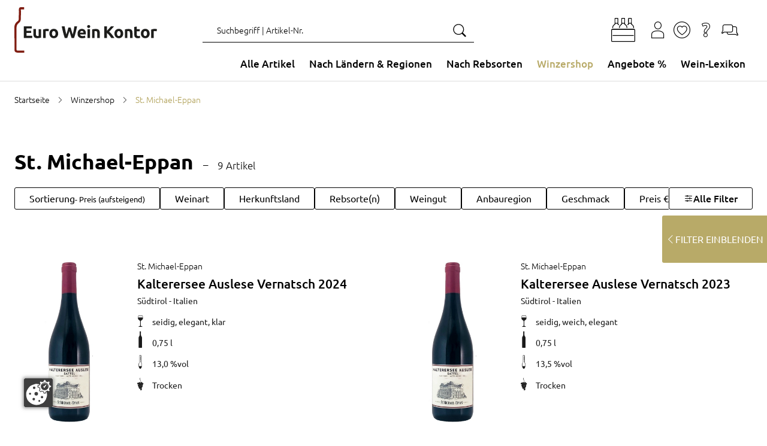

--- FILE ---
content_type: text/html; charset=utf-8
request_url: https://euroweinkontor.de/de/st-michael-eppan/
body_size: 48960
content:

<!doctype html>
<html lang="de" data-site-default-country="DE" class="no-js" prefix="og: http://ogp.me/ns#">
    <head>
        <meta charset="utf-8">
        <meta http-equiv="x-ua-compatible" content="ie=edge">

        

        








<script>
    var Hatraco = Hatraco || {};
    Hatraco = Object.assign({}, Hatraco, {
        ccm19Active: true,
        revision: '7ba834dec96a5f8c8427e62bb82be558c94efda5',
        environment: 'LIVE',
        env: 'LIVE',
        publicApi: {
            'countries': "/api/v2/countries/",
        },
        categoryJsonTreeUrl: "/de/category-json-tree",
        pageJsonTreeUrl: "/de/page-json-tree",
        customPageJsonTreeUrl: "/de/custom-page-json-tree",
        metaNaviJsonTreeUrl: "/de/help-page-json-tree",
        wishlistJsonTreeUrl: "/de/wishlist-json-tree",
        
            myAccountJsonTreeUrl: "/de/my-account-json-tree",
        
        checkoutJsonTreeUrl: "/de/checkout-json-tree",
        recentlistUrl: "/recentlist/json/",
        fetchStockForProductsUrl: "/de/webservices/update-views/pim/stock/",
        thirdPartyConsentUrl: "/de/webservices/gdpr/third_party_consent/",
        
            newsletterSubscriptionUrl: "/newsletter/",
        

        
            
            trackingUrl: "/tracking/",
        

        storelocatorLibrary: "https://maps.googleapis.com/maps/api/js",

        siteId: 1,
        multisite: false,
        frontendUpdaterUrl: "/de/webservices/update-views/update-frontend/",

        productstates: {
            in_basket: {
                initial: "Sie haben bereits 1 Artikel im Warenkorb",
                numItems: 0,
            },
            in_wishlist: {},
            in_comparison: {},
        },

        viewInfo: {
            type: "catalog",
            
            
                category: {
                    category_id: 159,
                    root_category_id: 4,
                    base_slug: "st-michael-eppan",
                    url: "/de/st-michael-eppan/",
                    level: 2,
                    headline: "",
                    name: "St. Michael\u002DEppan",
                    title: "St. Michael\u002DEppan", // headline or name
                    
                        productsOnPage: [
                            
                                {
                                    id: 2531,
                                    sku: "400230324",
                                    ean: "8004312177001",
                                    hpn: "None",
                                    slug: "michel-eppan-kalterersee-auslese",
                                    base_slug: "michel-eppan-kalterersee-auslese",
                                    title: "Kalterersee Auslese Vernatsch 2024",
                                    subtitle: "St. Michael\u002DEppan",
                                    extra_title: "Rotwein",
                                    extra_subtitle: "Südtirol \u002D Italien",
                                    url: "/de/p/michel-eppan-kalterersee-auslese/",
                                    price: "9.80",
                                    sale_price: "9.80",
                                    special_price: "None",
                                    special_price_valid_from: 'None',
                                    special_price_valid_to: 'None',
                                    main_category: {
                                        translated_recursive_name: 'Alle Artikel \u003E Rotweine'
                                    },
                                },
                            
                                {
                                    id: 1897,
                                    sku: "400230323",
                                    ean: "8004312177001",
                                    hpn: "None",
                                    slug: "kalterer-see-auslese-sattel-st-michel-eppan",
                                    base_slug: "kalterer-see-auslese-sattel-st-michel-eppan",
                                    title: "Kalterersee Auslese Vernatsch 2023",
                                    subtitle: "St. Michael\u002DEppan",
                                    extra_title: "Rotwein",
                                    extra_subtitle: "Südtirol \u002D Italien",
                                    url: "/de/p/kalterer-see-auslese-sattel-st-michel-eppan/",
                                    price: "9.80",
                                    sale_price: "9.80",
                                    special_price: "None",
                                    special_price_valid_from: 'None',
                                    special_price_valid_to: 'None',
                                    main_category: {
                                        translated_recursive_name: 'Alle Artikel \u003E Rotweine'
                                    },
                                },
                            
                                {
                                    id: 1895,
                                    sku: "400210724",
                                    ean: "8004312597007",
                                    hpn: "None",
                                    slug: "Michael-Eppan-Pinot-Grigio",
                                    base_slug: "Michael-Eppan-Pinot-Grigio",
                                    title: "Pinot Grigio 2024",
                                    subtitle: "St. Michael\u002DEppan",
                                    extra_title: "Weisswein",
                                    extra_subtitle: "Südtirol \u002D Italien",
                                    url: "/de/p/Michael-Eppan-Pinot-Grigio/",
                                    price: "10.90",
                                    sale_price: "10.90",
                                    special_price: "None",
                                    special_price_valid_from: 'None',
                                    special_price_valid_to: 'None',
                                    main_category: {
                                        translated_recursive_name: 'Alle Artikel \u003E Weissweine'
                                    },
                                },
                            
                                {
                                    id: 423,
                                    sku: "400210524",
                                    ean: "8004312697004",
                                    hpn: "None",
                                    slug: "Sankt-Michel-Eppan-chardonnay",
                                    base_slug: "Sankt-Michel-Eppan-chardonnay",
                                    title: "Chardonnay 2024",
                                    subtitle: "St. Michael\u002DEppan",
                                    extra_title: "Weisswein",
                                    extra_subtitle: "Südtirol \u002D Italien",
                                    url: "/de/p/Sankt-Michel-Eppan-chardonnay/",
                                    price: "10.90",
                                    sale_price: "10.90",
                                    special_price: "None",
                                    special_price_valid_from: 'None',
                                    special_price_valid_to: 'None',
                                    main_category: {
                                        translated_recursive_name: 'Alle Artikel \u003E Weissweine'
                                    },
                                },
                            
                                {
                                    id: 1898,
                                    sku: "400230424",
                                    ean: "80044312237002",
                                    hpn: "None",
                                    slug: "sankt-michel-eppan-lagrein",
                                    base_slug: "sankt-michel-eppan-lagrein",
                                    title: "Lagrein 2024",
                                    subtitle: "St. Michael\u002DEppan",
                                    extra_title: "Rotwein",
                                    extra_subtitle: "Südtirol \u002D Italien",
                                    url: "/de/p/sankt-michel-eppan-lagrein/",
                                    price: "12.90",
                                    sale_price: "12.90",
                                    special_price: "None",
                                    special_price_valid_from: 'None',
                                    special_price_valid_to: 'None',
                                    main_category: {
                                        translated_recursive_name: 'Alle Artikel \u003E Rotweine'
                                    },
                                },
                            
                                {
                                    id: 932,
                                    sku: "400212024",
                                    ean: "8004312747006",
                                    hpn: "None",
                                    slug: "St-Michael-Eppan-Lahn-Sauvignon-blanc",
                                    base_slug: "St-Michael-Eppan-Lahn-Sauvignon-blanc",
                                    title: "Fallwind Sauvignon Blanc 2024",
                                    subtitle: "St. Michael\u002DEppan",
                                    extra_title: "Weisswein",
                                    extra_subtitle: "Südtirol \u002D Italien",
                                    url: "/de/p/St-Michael-Eppan-Lahn-Sauvignon-blanc/",
                                    price: "16.90",
                                    sale_price: "16.90",
                                    special_price: "None",
                                    special_price_valid_from: 'None',
                                    special_price_valid_to: 'None',
                                    main_category: {
                                        translated_recursive_name: 'Alle Artikel \u003E Weissweine'
                                    },
                                },
                            
                                {
                                    id: 1703,
                                    sku: "400213223",
                                    ean: "8004312567000",
                                    hpn: "None",
                                    slug: "St-Michael-Eppan-Sanct-Valentin-Sauvignon",
                                    base_slug: "St-Michael-Eppan-Sanct-Valentin-Sauvignon",
                                    title: "Sanct Valentin Sauvignon 2023",
                                    subtitle: "St. Michael\u002DEppan",
                                    extra_title: "Weisswein",
                                    extra_subtitle: "Südtirol \u002D Italien",
                                    url: "/de/p/St-Michael-Eppan-Sanct-Valentin-Sauvignon/",
                                    price: "32.90",
                                    sale_price: "32.90",
                                    special_price: "None",
                                    special_price_valid_from: 'None',
                                    special_price_valid_to: 'None',
                                    main_category: {
                                        translated_recursive_name: 'Alle Artikel \u003E Weissweine'
                                    },
                                },
                            
                                {
                                    id: 395,
                                    sku: "400213023",
                                    ean: "8004312457004",
                                    hpn: "None",
                                    slug: "Chardonnay-Sanct-Valentin-St-Michel-Eppan-0-75l",
                                    base_slug: "Chardonnay-Sanct-Valentin-St-Michel-Eppan-0-75l",
                                    title: "Sanct Valentin Chardonnay 2023",
                                    subtitle: "St. Michael\u002DEppan",
                                    extra_title: "Weisswein",
                                    extra_subtitle: "Südtirol \u002D Italien",
                                    url: "/de/p/Chardonnay-Sanct-Valentin-St-Michel-Eppan-0-75l/",
                                    price: "32.90",
                                    sale_price: "32.90",
                                    special_price: "None",
                                    special_price_valid_from: 'None',
                                    special_price_valid_to: 'None',
                                    main_category: {
                                        translated_recursive_name: 'Alle Artikel \u003E Weissweine'
                                    },
                                },
                            
                                {
                                    id: 396,
                                    sku: "400213224",
                                    ean: "8004312567000",
                                    hpn: "None",
                                    slug: "Michel-Eppan-sanct-valentin-sauvignon",
                                    base_slug: "Michel-Eppan-sanct-valentin-sauvignon",
                                    title: "Sanct Valentin Sauvignon 2024",
                                    subtitle: "St. Michael\u002DEppan",
                                    extra_title: "Weisswein",
                                    extra_subtitle: "Südtirol \u002D Italien",
                                    url: "/de/p/Michel-Eppan-sanct-valentin-sauvignon/",
                                    price: "32.90",
                                    sale_price: "32.90",
                                    special_price: "None",
                                    special_price_valid_from: 'None',
                                    special_price_valid_to: 'None',
                                    main_category: {
                                        translated_recursive_name: 'Alle Artikel \u003E Weissweine'
                                    },
                                },
                            
                        ],
                    
                },
            
            
        },
        ss360Config: {
            language: 'de',  // search interface language, available options: 'en', 'de', 'fr', 'nl', 'pl', 'it', 'es', 'mx', 'tr', 'pt'
            
            results: {
                resultTemplate: {
                    template: `




    {{#content}}
    <div class="c-sitesearch-result">
        {{#image}}
        <div class="c-sitesearch-result__image">
            <a href="{{ link }}" title="{{ name }}">
                <img src="{{ image }}" alt="{{ name }}" title="{{ name }}" loading="lazy">
            </a>
        </div>
        {{/image}}
        <div class="c-sitesearch-result__content">
            <div class="c-sitesearch-result__name">
                <a href="{{ link }}" title="{{ name }}">
                    <h2>{{name}}</h2>
                </a>
            </div>
            {{{content}}}
        </div>
        <div class="c-sitesearch-result__cta">
            <a class="c-button c-button--go-to-idp" href="{{ link }}" title="{{ name }}">
                Mehr anzeigen
            </a>
        </div>
    </div>
    {{/content}}

    {{!#content}}
    <div class="c-product c-product--sitesearch" data-product-item data-product-slug="{{dataPointHash.template_slug[0]}}" data-product-sku="{{identifier}}" data-selector="product">
        
            
                <div class="c-product__image">
                    
                        <div class="c-product-image" data-selector="product-image" data-template-type="catalog">
                            <div class="c-product-image__images c-product__main-image" data-product-main-image-wrap="">
                                <a class="c-product-image__image" href="{{ link }}" title="{{ name }}">
                                    <picture>
                                        <img src="{{ image }}" data-product-main-image="" class="catalog" width="300" height="300" alt="{{ name }}"
                                             title="{{ name }}" data-zoom-image="{{ image }}" loading="lazy">
                                    </picture>
                                </a>
                            </div>
                        </div>
                    
                </div>
            

            
                {{#dataPointHash.template_product_flags[0]}}
<div class="c-product__flags">{{{dataPointHash.template_product_flags[0]}}}</div>
{{/dataPointHash.template_product_flags[0]}}
            

            <div class="c-product__infos" data-product-infos="">
                
                    
                        <div class="c-product-name c-product-name--catalog" data-selector="product-name">
                            <a class="c-product-name__anchor" href="{{ link }}" data-selector="product-name-anchor">
                                
                                    <h3 class="c-product-name__title c-product-name__title--level3">
                                        {{ dataPointHash.template_title[0] }}
                                    </h3>
                                    {{#dataPointHash.template_subtitle[0]}}
                                    <span class="c-product-name__subtitle">
                                        {{dataPointHash.template_subtitle[0]}}
                                    </span>
                                    {{/dataPointHash.template_subtitle[0]}}
                                
                            </a>
                        </div>
                    

                    
    
        {{#dataPointHash.template_featured_attributes[0]}}
            {{{dataPointHash.template_featured_attributes[0]}}}
        {{/dataPointHash.template_featured_attributes[0]}}
    


                    

                    
                        
                            {{#dataPointHash.template_energy_efficiency[0]}}
                                {{{dataPointHash.template_energy_efficiency[0]}}}
                            {{/dataPointHash.template_energy_efficiency[0]}}
                        
                    

                    
                        {{#hasVariants}}
                        <div class="c-product__variants">
                            <div class="c-variation-indicator c-variation-indicator--sitesearch">
                                <div class="c-variation-indicator__item">
                                    <a href="{{link}}" title="{{name}}">
                                        +<span>{{variantsLength}} {{variantsCountLabel}}</span>
                                    </a>
                                </div>
                            </div>
                            
                        </div>
                        {{/hasVariants}}
                    
                
            </div>


            
    <div class="c-product__wrap">
        <div class="c-product-pricing" data-selector="product-pricing" data-pricing-ajax>
            <span class="c-product-pricing__loader"><svg class="c-icon c-icon--price-loader"><use xlink:href="#svg--price-loader" /></svg></span>
            <span style="display: none;" class="c-product-pricing__price c-product-pricing__price--old" data-label="UVP" data-vat-footnote-symbol="*"></span>
            <span style="display: none;" class="c-product-pricing__price c-product-pricing__price--special" data-label="Angebot" data-vat-footnote-symbol="*"></span>

            <span style="display: none;" class="c-product-pricing__price c-product-pricing__price--normal" data-label="UVP" data-vat-footnote-symbol="*"></span>

            <span class="c-product-pricing__base-price" style="display: none;" data-vat-footnote-symbol="*"></span>
        </div>
        <div class="c-product__cta">
            <a class="c-button" href="{{ link }}" title="{{ name }}">
                Artikel anzeigen
            </a>
        </div>
    </div>


        
    </div>
    {{/content}}
`,
                }
            }
        },

        
        
            sitesearchSettings: {
                customerId: '19040',
            },
        

        toolbarEditMode: false,

        currencyCode: "EUR",
        currencySymbol: "€",
        debug: false,
        protocol: 'https://',
        tracking : "true",
        doNotTrack : "",
        domain: "euroweinkontor.de",
        csrf_cookie_domain: "None",
        csrf_cookie_name: "csrftoken_ewk_live",
        csrf_header_name: "HTTP_X_CSRFTOKEN",
        mainDomain: 'euroweinkontor.de',
        currentUrl: "/de/st-michael-eppan/",
        path: "/de/st-michael-eppan/",
        cms_page_reverse_id: '',
        gdpr_notice_content: "",
        gdprPostUrl: "/de/webservices/gdpr/confirm/",
        confirmThirdPartyPostUrl: "/de/webservices/gdpr/confirm_third_party/",
        mediaUrl: "https://euroweinkontor.de/media/",
        staticUrl: "/static/",
        mandator: "ewk",
        basketUrl: "/basket/",
        addToBasketSuccessLayout: "compact",
        addToWishlistSuccessLayout: "detailed",
        
        homeUrl: "/de/",

        
        
        
        wishlistUrl: '/wishlist/',
        wishlistAjaxAddUrl: '/wishlist/add/ajax/',
        wishlistAjaxRemoveUrl: '/wishlist/remove/ajax',

        
        
        
        

        addressBookListUrl: "/accounts/addresses/",
        addressBookCreateUrl: "/accounts/address/create",

        basketAjaxAddUrl: "/basket/add/ajax/",
        basketPreviewUrl: "/basket/preview/?next=/de/st-michael-eppan/",
        basketCheckoutPreviewUrl: "/basket/checkout-preview/?next=/de/st-michael-eppan/",

        basketUpdateAjaxUrl: "/basket/preview/?next=/de/st-michael-eppan/",
        

        
        applyDiscountToBasketAjaxUrl: "/basket/apply-ajax-discount/",

        filterForm: 'true',
        
        restockNotifiyUrl: '/restocknotifier/',
        userLoggedIn: false,
        

        userCountry: "your country",
        cfcid: "None",
        cfc: "None",

        

        showcaseAjaxUrl: '/de/djcms/cms-content/REVERSE_ID/showcase_nextgen/',
        footnoteAjaxUrl: "/footnote/",
        pluginOptionsJsonUrl: "/de/djcms/pluginoptions-json",

        getDiscountUrl: "/discount/get-discount/",
        
        
            findItemDiscountUrl: "/discount/find-item-discount/st-michael-eppan/",
        
        ajaxMessagesUrl: "/de/webservices/ajax_messages/",

        shopInfos: {
            businessHours: {
                1: '',
                2: '',
                3: '',
            },
            servicePhone: '+49 (0)40 890 819 50',
        },
        couponForNewsletter: false,

        i18n: {
            startpage: "Startseite",
            goToStartpage: "Gehe zu Startseite",
            languages: ['de'],
            language: 'de',

            anErrorHasAccuredMsg: "Ein Fehler ist aufgetreten.",
            hintMsg: "Hinweis",
            deleteYourCookiesAndReload: "Bitte löschen Sie ihre Browser-Cookies und versuchen Sie es erneut.",
            resourceNotFound: "Die Seite oder der Artikel nicht gefunden werden.",
            pleaseTryAgainLater: "Bitte versuchen Sie es erneut.",
            success: "Erfolgreich",
            wishlist: "Favoriten",
            vat: "incl. VAT and plus shipping costs",
            
            addToWishlist: "Zu Favoriten hinzufügen",
            logInForWishlist: 'Um Ihre Favoriten zu nutzen, <a id="login-for-wishlist" href="/accounts/login/">melden Sie sich bitte erst an</a>.',
            addToCart: "Zum Warenkorb hinzufügen",
            addToCartSuccess: "Der Artikel wurde erfolgreich in Ihren Warenkorb gelegt.",
            addToWishlistSuccess: "Der Artikel wurde erfolgreich zu Ihren Favoriten hinzugefügt.",
            share: "Teilen",
            save: "Speichern",
            basketLinkLabel: "Zum Warenkorb",
            wishlistLinkLabel: "Zu den Favoriten",
            wishlistSuccessMessage: "Der Artikel wurde erfolgreich zu Ihren Favoriten hinzugefügt.",
            alreadyInWishlist: "Der Artikel befindet sich bereits in Ihren Favoriten.",
            comparison: "Vergleichsliste",
            addToComparisonSuccess: "Der Artikel wurde erfolgreich zu Ihrer Vergleichsliste hinzugefügt.",
            alreadyInComparison: "Das Produkt befindet sich bereits in Ihrer Vergleichsliste.",
            itemSingular: "Artikel",
            itemPlural: "Artikel",
            pieceSingular: "Stck",
            piecePlural: "Stck",
            myComparisonList: "Meine Vergleichsliste",
            viewItem: "Artikel ansehen",
            close: "Schließen",
            back: "Zur&uuml;ck",
            was: "statt",
            activate: "Aktivieren",
            bad: "Schlecht",
            poor: "Mangelhaft",
            average: "Durchschnittlich",
            good: "Gut",
            excellent: "Ausgezeichnet",
            browseShop: "Shop durchsuchen",
            discoverBrand: "Marke entdecken",
            discoverAll: "Alle entdecken",
            showAll: "Alles anzeigen",
            showSelection: "Auswahl anzeigen",
            filterLoadingMsg: "Ansicht wird aktualisiert. Bitte haben Sie einen Moment Geduld...",
            cartPreviewLoadingMsg: "Ihr Warenkorb wird aktualisiert. Bitte haben Sie einen Moment Geduld...",
            showFilter: "Filter einblenden",
            hideFilter: "Filter ausblenden",
            showMoreFilters: "weitere Filter anzeigen",
            showLessFilters: "weniger Filter anzeigen",
            expand: "... Erweitern",
            collapse: "... Einklappen",
            gdprToggleSuccess: "Ihre Einstellungen wurden erfolgreich gespeichert.",
            gdprToggleError: "Ihre Einstellungen konnten nicht gespeichert werden. Bitte versuchen Sie es erneut.",
            updatingView: "Ansicht wird aktualisiert",
            pleaseWait: "Bitte warten",
            oneMomentPlease: "Ein Moment bitte",
            next: "Weiter",
            permalinkCopiedSuccessfully: "Link erfolgreich in die Zwischenablage kopiert.",
            permalinkCopy: "Kopieren mit Strg/cmd + c",
            day: "Tag",
            days: "Tage",
            hour: "Stunde",
            hours: "Stunden",
            minute: "Minute",
            minutes: "Minuten",
            second: "Sekunde",
            seconds: "Sekunden",
            categories: "Produkttyp",
            recentlyViewed: "Zuletzt angesehen",
            help: "Hilfe",

            entireConfiguration: "Gesamtkonfiguration", //Gesamtkonfiguration
            optional: "Optional",
            without: "Ohne",
            afterCashback: "after Cashback",
            newsletterTitle: ``,
            end: 0
        },
        maxItemQuantityInCart: 90,

        showcase: {},

        moduleOpts: {
            productPrice: {
    "default": {
        "show_small": true,
        "show_discount_percentage": false,
        "hide_vatinfo": true,
        "show_extra_info": false,
        "show_not_discountable_info": false,
        "show_asterisk": true,
        "hide_shipcost_groups": true,
        "show_for_business_product": false,
        "hide_vatinfo_for_business_product": true,
        "show_business_product_rrp": false,
        "show_scale_price": false,
        "show_scale_price_from_label": false,
        "show_cheapest_scale_price_initial": false,
        "show_most_expensive_scale_price_initial": true
    },
    "catalog": {
        "modifier": "catalog",
        "show_cheapest_scale_price_initial": true,
        "show_scale_price_from_label": true
    },
    "preview": {
        "modifier": "preview",
        "show_small": false,
        "hide_vatinfo": false,
        "show_asterisk": false
    },
    "detail": {
        "modifier": "detail",
        "show_small": false,
        "hide_vatinfo": true,
        "show_asterisk": true,
        "show_scale_price": true
    },
    "showcase": {
        "modifier": "showcase",
        "show_cheapest_scale_price_initial": true,
        "show_scale_price_from_label": true
    },
    "showcase_custom": {
        "modifier": "showcase"
    },
    "xseller": {
        "modifier": "xseller"
    },
    "replacements": {
        "modifier": "replacements"
    },
    "imagemap": {
        "modifier": "imagemap"
    },
    "accessory_product": {
        "modifier": "accessory-product"
    },
    "comparison": {
        "modifier": "comparison"
    }
},
            productGallery: {
    "default": {
        "use_simple_image": true,
        "imageset_limit": null,
        "imageset_sort_tags": [],
        "imageset_tags": [],
        "change_image_on_hover": false,
        "anchor": true,
        "zoom": false,
        "inner_zoom": false,
        "inner_zoom_custom_position": false,
        "inner_zoom_default_zoom_factor": 2.5,
        "inner_zoom_min_zoom_factor": 1.5,
        "inner_zoom_max_zoom_factor": 4,
        "inner_zoom_factor_controls": false,
        "inner_zoom_show_zoomlevel": false,
        "inner_zoom_mousewheelzoom": false,
        "slideshow": false,
        "slideshow_speed": 500,
        "slideshow_infinite": false,
        "slideshow_autoplay": false,
        "slideshow_autoplay_speed": 3000,
        "slideshow_vertical": false,
        "slideshow_fade": false,
        "slideshow_dots": true,
        "slideshow_dots_clickable": false,
        "slideshow_scrollbar": false,
        "slideshow_arrows": true,
        "slideshow_responsive_options": {},
        "thumbnails": false,
        "thumbnails_slideshow": false,
        "thumbnails_slideshow_speed": 500,
        "thumbnails_slideshow_items": {
            "0": 3,
            "480": 3,
            "720": 3,
            "1024": 3,
            "1366": 4
        },
        "thumbnails_slideshow_space_between": 0,
        "thumbnails_slideshow_dots": false,
        "thumbnails_slideshow_infinite": false,
        "thumbnails_slideshow_vertical": false,
        "thumbnails_slideshow_dots_append_to_gallery": false,
        "thumbnails_slideshow_arrows_append_to_gallery": false,
        "wait_for_image_load": false,
        "videos": false,
        "video_attr": "videourl",
        "video_label": "",
        "video_position": null
    },
    "catalog": {
        "modifier": "catalog"
    },
    "preview": {
        "modifier": "preview",
        "use_simple_image": false,
        "slideshow": true
    },
    "detail": {
        "modifier": "detail",
        "use_simple_image": false,
        "slideshow": true,
        "zoom": true
    },
    "showcase": {
        "modifier": "showcase"
    },
    "wishlist": {
        "modifier": "wishlist"
    },
    "comparison": {
        "modifier": "comparison"
    },
    "xseller": {
        "modifier": "cart"
    },
    "cart": {
        "modifier": "cart"
    },
    "order": {
        "modifier": "order",
        "anchor": false
    },
    "addtocart": {
        "modifier": "addtocart"
    }
},
        },
        end: 0
    });
</script>

        <link rel="preload" href="/static/js/main.js?7ba834dec96a5f8c8427e62bb82be558c94efda5" as="script">
        <link rel="preload" href="/static/js/main.vendor.js?7ba834dec96a5f8c8427e62bb82be558c94efda5" as="script">
        
        

<title>St. Michael-Eppan | Euro Weinkontor</title>
<meta name="description" content="St. Michael-Eppan im Euro Weinkontor bequem und schnell online bestellen. Genießen Sie die ✓ große Auswahl ✓ Top-Preise ✓ Persönlichen Kundenserice ▻ Euro Weinkontor">
<meta name="keywords" lang="de" content="">

<meta name="twitter:card" content="summary">
<meta property="og:title" content="St. Michael-Eppan | Euro Weinkontor">
<meta property="og:description" content="St. Michael-Eppan im Euro Weinkontor bequem und schnell online bestellen. Genießen Sie die ✓ große Auswahl ✓ Top-Preise ✓ Persönlichen Kundenserice ▻ Euro Weinkontor">
<meta property="og:url" content="euroweinkontor.de/de/st-michael-eppan/">
<meta property="og:site_name" content="Euro Weinkontor">
<meta property="og:type" content="website">





        <script type="application/ld+json">{"@context": "http://schema.org/", "@type": "Corporation", "url": "https://euroweinkontor.de/de/", "name": "Euro Weinkontor", "email": "info@euroweinkontor.de", "telephone": "+49 (0)40 890 819 50", "logo": "https://euroweinkontor.de/static/gfx/logo_meta_ewk.svg"}</script><script type="application/ld+json">{"@context": "http://schema.org/", "@type": "BreadcrumbList", "itemListElement": [{"@type": "ListItem", "position": 1, "item": {"@id": "https://euroweinkontor.de/de/winzershop/", "name": "Winzershop"}}, {"@type": "ListItem", "position": 2, "item": {"@id": "https://euroweinkontor.de/de/st-michael-eppan/", "name": "St. Michael-Eppan"}}]}</script>
        
    <link hreflang="de-DE" href="https://euroweinkontor.de/de/st-michael-eppan/" rel="alternate">

    <link rel="alternate" href="https://euroweinkontor.de/de/st-michael-eppan/" hreflang="x-default">

    <link rel="canonical" href="https://euroweinkontor.de/de/st-michael-eppan/">
        <meta name="robots" content="index,follow">
        <meta name="viewport" content="width=device-width, initial-scale=1">

        
            <script src="https://ccm19.hatraco.net/91mcc/app.js?apiKey=204d2f69609721991912888892f5acf5f071fb904f89cbbf&amp;domain=ca3eaa3" referrerpolicy="origin"></script>
        
        
            
<script>var dataLayer = dataLayer || [{}];</script><link rel="preconnect" href="//www.googletagmanager.com"><link rel="preconnect" href="//www.google-analytics.com"><script>
            function gtag() {
                dataLayer.push(arguments);
            }

            if(!window.CCM) {
                gtag('consent', 'default', {
                    'ad_user_data': 'denied',
                    'ad_personalization': 'denied',
                    'ad_storage': 'denied',
                    'analytics_storage': 'denied',
                    'wait_for_update': 500,
                });
            }

            window.addEventListener('load', function () {
                fetch('/tracking/datalayer/')
                    .then(response => {
                        if (!response.ok) throw new Error('Network response was not ok');
                        return response.json();
                    })
                    .then(data => {
                        for (var i = 0; i < data.length; i++) {
                            dataLayer.push(data[i]);
                        }
                    })
                    .catch(error => {
                        console.error('Fetch error:', error);
                    });


                
                    dataLayer.push({'event': 'pageType', 'pageType': 'category'})
                    dataLayer.push({
                        'event': "view_item_list",
                        "item_list_id": "st-michael-eppan",
                        "item_list_name": "Winzershop > St. Michael-Eppan",
                        "items": [
                            {
                                'product_id': 2531,
                                'product_ean': "8004312177001",
                                'item_id': "400230324",
                                'item_name': "Kalterersee Auslese Vernatsch 2024 St. Michael-Eppan",
                                
                                
                                    'item_category': "Nach Ländern & Regionen",
                                
                                    'item_category2': "Nach Rebsorten",
                                
                                    'item_category3': "Alle Artikel",
                                
                                    'item_category4': "Alle Artikel > Alle Artikel",
                                
                                    'item_category5': "Alle Artikel > Rotweine",
                                
                                    'item_category6': "Nach Ländern & Regionen > Italien",
                                
                                    'item_category7': "Nach Ländern & Regionen > Italien > Südtirol",
                                
                                    'item_category8': "Winzershop",
                                
                                    'item_category9': "Nach Rebsorten > Trollinger/Vernatsch",
                                
                                    'item_category10': "Winzershop > St. Michael-Eppan",
                                
                                "item_list_id": "st-michael-eppan",
                                "item_list_name": "Winzershop > St. Michael-Eppan",
                                
                                    'price': 9.80,
                                
                                
                                'quantity': 1
                            },{
                                'product_id': 1897,
                                'product_ean': "8004312177001",
                                'item_id': "400230323",
                                'item_name': "Kalterersee Auslese Vernatsch 2023 St. Michael-Eppan",
                                
                                
                                    'item_category': "Nach Ländern & Regionen",
                                
                                    'item_category2': "Nach Rebsorten",
                                
                                    'item_category3': "Alle Artikel",
                                
                                    'item_category4': "Alle Artikel > Alle Artikel",
                                
                                    'item_category5': "Alle Artikel > Rotweine",
                                
                                    'item_category6': "Nach Ländern & Regionen > Italien",
                                
                                    'item_category7': "Nach Ländern & Regionen > Italien > Südtirol",
                                
                                    'item_category8': "Winzershop",
                                
                                    'item_category9': "Nach Rebsorten > Trollinger/Vernatsch",
                                
                                    'item_category10': "Winzershop > St. Michael-Eppan",
                                
                                "item_list_id": "st-michael-eppan",
                                "item_list_name": "Winzershop > St. Michael-Eppan",
                                
                                    'price': 9.80,
                                
                                
                                'quantity': 1
                            },{
                                'product_id': 1895,
                                'product_ean': "8004312597007",
                                'item_id': "400210724",
                                'item_name': "Pinot Grigio 2024 St. Michael-Eppan",
                                
                                
                                    'item_category': "Nach Ländern & Regionen",
                                
                                    'item_category2': "Nach Rebsorten",
                                
                                    'item_category3': "Alle Artikel",
                                
                                    'item_category4': "Alle Artikel > Alle Artikel",
                                
                                    'item_category5': "Alle Artikel > Weissweine",
                                
                                    'item_category6': "Nach Rebsorten > Grauburgunder/Pinot Gris",
                                
                                    'item_category7': "Nach Ländern & Regionen > Italien",
                                
                                    'item_category8': "Nach Ländern & Regionen > Italien > Südtirol",
                                
                                    'item_category9': "Winzershop",
                                
                                    'item_category10': "Winzershop > St. Michael-Eppan",
                                
                                "item_list_id": "st-michael-eppan",
                                "item_list_name": "Winzershop > St. Michael-Eppan",
                                
                                    'price': 10.90,
                                
                                
                                'quantity': 1
                            },{
                                'product_id': 423,
                                'product_ean': "8004312697004",
                                'item_id': "400210524",
                                'item_name': "Chardonnay 2024 St. Michael-Eppan",
                                
                                
                                    'item_category': "Nach Ländern & Regionen",
                                
                                    'item_category2': "Nach Rebsorten",
                                
                                    'item_category3': "Alle Artikel",
                                
                                    'item_category4': "Alle Artikel > Alle Artikel",
                                
                                    'item_category5': "Alle Artikel > Weissweine",
                                
                                    'item_category6': "Nach Rebsorten > Chardonnay",
                                
                                    'item_category7': "Nach Ländern & Regionen > Italien",
                                
                                    'item_category8': "Nach Ländern & Regionen > Italien > Südtirol",
                                
                                    'item_category9': "Winzershop",
                                
                                    'item_category10': "Winzershop > St. Michael-Eppan",
                                
                                "item_list_id": "st-michael-eppan",
                                "item_list_name": "Winzershop > St. Michael-Eppan",
                                
                                    'price': 10.90,
                                
                                
                                'quantity': 1
                            },{
                                'product_id': 1898,
                                'product_ean': "80044312237002",
                                'item_id': "400230424",
                                'item_name': "Lagrein 2024 St. Michael-Eppan",
                                
                                
                                    'item_category': "Nach Ländern & Regionen",
                                
                                    'item_category2': "Nach Rebsorten",
                                
                                    'item_category3': "Alle Artikel",
                                
                                    'item_category4': "Alle Artikel > Alle Artikel",
                                
                                    'item_category5': "Alle Artikel > Rotweine",
                                
                                    'item_category6': "Nach Ländern & Regionen > Italien",
                                
                                    'item_category7': "Nach Rebsorten > Lagrein",
                                
                                    'item_category8': "Nach Ländern & Regionen > Italien > Südtirol",
                                
                                    'item_category9': "Winzershop",
                                
                                    'item_category10': "Winzershop > St. Michael-Eppan",
                                
                                "item_list_id": "st-michael-eppan",
                                "item_list_name": "Winzershop > St. Michael-Eppan",
                                
                                    'price': 12.90,
                                
                                
                                'quantity': 1
                            },{
                                'product_id': 932,
                                'product_ean': "8004312747006",
                                'item_id': "400212024",
                                'item_name': "Fallwind Sauvignon Blanc 2024 St. Michael-Eppan",
                                
                                
                                    'item_category': "Nach Ländern & Regionen",
                                
                                    'item_category2': "Nach Rebsorten",
                                
                                    'item_category3': "Alle Artikel",
                                
                                    'item_category4': "Alle Artikel > Alle Artikel",
                                
                                    'item_category5': "Alle Artikel > Weissweine",
                                
                                    'item_category6': "Nach Ländern & Regionen > Italien",
                                
                                    'item_category7': "Nach Ländern & Regionen > Italien > Südtirol",
                                
                                    'item_category8': "Nach Rebsorten > Sauvignon Blanc",
                                
                                    'item_category9': "Winzershop",
                                
                                    'item_category10': "Winzershop > St. Michael-Eppan",
                                
                                "item_list_id": "st-michael-eppan",
                                "item_list_name": "Winzershop > St. Michael-Eppan",
                                
                                    'price': 16.90,
                                
                                
                                'quantity': 1
                            },{
                                'product_id': 1703,
                                'product_ean': "8004312567000",
                                'item_id': "400213223",
                                'item_name': "Sanct Valentin Sauvignon 2023 St. Michael-Eppan",
                                
                                
                                    'item_category': "Nach Ländern & Regionen",
                                
                                    'item_category2': "Nach Rebsorten",
                                
                                    'item_category3': "Alle Artikel",
                                
                                    'item_category4': "Alle Artikel > Alle Artikel",
                                
                                    'item_category5': "Alle Artikel > Weissweine",
                                
                                    'item_category6': "Nach Ländern & Regionen > Italien",
                                
                                    'item_category7': "Nach Ländern & Regionen > Italien > Südtirol",
                                
                                    'item_category8': "Nach Rebsorten > Sauvignon Blanc",
                                
                                    'item_category9': "Winzershop",
                                
                                    'item_category10': "Winzershop > St. Michael-Eppan",
                                
                                "item_list_id": "st-michael-eppan",
                                "item_list_name": "Winzershop > St. Michael-Eppan",
                                
                                    'price': 32.90,
                                
                                
                                'quantity': 1
                            },{
                                'product_id': 395,
                                'product_ean': "8004312457004",
                                'item_id': "400213023",
                                'item_name': "Sanct Valentin Chardonnay 2023 St. Michael-Eppan",
                                
                                
                                    'item_category': "Nach Ländern & Regionen",
                                
                                    'item_category2': "Nach Rebsorten",
                                
                                    'item_category3': "Alle Artikel",
                                
                                    'item_category4': "Alle Artikel > Alle Artikel",
                                
                                    'item_category5': "Alle Artikel > Weissweine",
                                
                                    'item_category6': "Nach Rebsorten > Chardonnay",
                                
                                    'item_category7': "Nach Ländern & Regionen > Italien",
                                
                                    'item_category8': "Nach Ländern & Regionen > Italien > Südtirol",
                                
                                    'item_category9': "Winzershop",
                                
                                    'item_category10': "Winzershop > St. Michael-Eppan",
                                
                                "item_list_id": "st-michael-eppan",
                                "item_list_name": "Winzershop > St. Michael-Eppan",
                                
                                    'price': 32.90,
                                
                                
                                'quantity': 1
                            },{
                                'product_id': 396,
                                'product_ean': "8004312567000",
                                'item_id': "400213224",
                                'item_name': "Sanct Valentin Sauvignon 2024 St. Michael-Eppan",
                                
                                
                                    'item_category': "Nach Ländern & Regionen",
                                
                                    'item_category2': "Nach Rebsorten",
                                
                                    'item_category3': "Alle Artikel",
                                
                                    'item_category4': "Alle Artikel > Alle Artikel",
                                
                                    'item_category5': "Alle Artikel > Weissweine",
                                
                                    'item_category6': "Nach Ländern & Regionen > Italien",
                                
                                    'item_category7': "Nach Ländern & Regionen > Italien > Südtirol",
                                
                                    'item_category8': "Nach Rebsorten > Sauvignon Blanc",
                                
                                    'item_category9': "Winzershop",
                                
                                    'item_category10': "Winzershop > St. Michael-Eppan",
                                
                                "item_list_id": "st-michael-eppan",
                                "item_list_name": "Winzershop > St. Michael-Eppan",
                                
                                    'price': 32.90,
                                
                                
                                'quantity': 1
                            },
                        ],
                    });
                

                




            })
        </script><script>
                (function (w, d, s, l, i) {
                    w[l] = w[l] || [];
                    w[l].push({
                        'gtm.start':
                            new Date().getTime(), event: 'gtm.js'
                    });
                    var f = d.getElementsByTagName(s)[0],
                        j = d.createElement(s), dl = l != 'dataLayer' ? '&l=' + l : '';
                    j.async = true;
                    j.src =
                        '//www.googletagmanager.com/gtm.js?id=' + i + dl;
                    f.parentNode.insertBefore(j, f);
                })(window, document, 'script', 'dataLayer', 'GTM-MNRVDW');
            </script>

            


        

        <!-- Favicons -->

    
        <link rel="mask-icon" type="image/svg+xml" href="/safari-pinned-tab.svg">
        <link rel="apple-touch-icon" sizes="180x180" href="/apple-touch-icon.png">
        <link rel="icon" type="image/png" sizes="16x16" href="/favicon-16x16.png">
        <link rel="icon" type="image/png" sizes="32x32" href="/favicon-32x32.png">
        <link rel="icon" type="image/png" sizes="96x96" href="/favicon-96x96.png">
        <link rel="icon" type="image/png" sizes="180x180" href="/favicon-180x180.png">
        <link rel="icon" type="image/png" sizes="192x192" href="/android-chrome-192x192.png">
        <link rel="icon" type="image/png" sizes="512x512" href="/android-chrome-512x512.png">
        <link rel="icon" type="image/svg+xml" sizes="any" href="/favicon.svg">
        <link rel="shortcut icon" sizes="48x48" href="/favicon.ico">
        <link rel="manifest" href="/manifest.json">
    
        <meta name="application-name" content="EWK">
        <meta name="apple-mobile-web-app-title" content="EWK">
        <meta name="theme-color" content="#ffffff">
<!-- // Favicons -->

        
        
        
    
    
        
        
    

        <link rel="stylesheet" href="/static/js/main.bundle.css?7ba834dec96a5f8c8427e62bb82be558c94efda5">
        <link rel="stylesheet" href="/static/css/main.vendor.css?7ba834dec96a5f8c8427e62bb82be558c94efda5" media="print" onload="this.media='all'" data-vendor-css>
        <link rel="stylesheet" href="/static/css/main.css?7ba834dec96a5f8c8427e62bb82be558c94efda5">

        
    <link rel="stylesheet" href="/static/css/partials.product.css?7ba834dec96a5f8c8427e62bb82be558c94efda5">


        <link rel="stylesheet" href="/static/css/partials.showcase.css?7ba834dec96a5f8c8427e62bb82be558c94efda5">
    

        <link rel="stylesheet" href="/static/css/partials.product.filter.css?7ba834dec96a5f8c8427e62bb82be558c94efda5">
    

        <link rel="stylesheet" href="/static/css/partials.catalog.css?7ba834dec96a5f8c8427e62bb82be558c94efda5">
    


        

        
        
    
    </head>

    
    <body class="
    
    catalog-is-matrix
     t-winzershop t-st-michael-eppan
    
    
 t-catalog">
        
            <nav id="a11y-skip-links" class="a11y-skip-links" data-skip-links aria-label="Skip Links">
                
    
        
        <a class="c-button a11y-skip-links__button a11y-skip-links__button--filter" href="#id-filter-drawer">Zum Filter springen</a>
    
    
                    <a class="c-button a11y-skip-links__button a11y-skip-links__button--main" href="#id-main">Zum Hauptinhalt springen</a>
                    
                        <a class="c-button a11y-skip-links__button a11y-skip-links__button--search" href="#id-search">Zur Suche springen</a>
                    
                    <a class="c-button a11y-skip-links__button a11y-skip-links__button--footer" href="#id-footer">Zum Footer springen</a>
                

            </nav>
        

        

        



    
        <noscript>
            <iframe src="//www.googletagmanager.com/ns.html?id=GTM-MNRVDW" height="0" width="0" style="display:none;visibility:hidden"></iframe>
        </noscript>
    



        <div style="display: none;">
            <svg><defs/><symbol id="svg--angle-down" viewBox="0 0 1792 1792"><path d="M397,768c0-8.67,3.33-16.33,10-23l50-50c6.67-6.67,14.33-10,23-10s16.33,3.33,23,10l393,393,393-393c6.67-6.67,14.33-10,23-10s16.33,3.33,23,10l50,50c6.67,6.67,10,14.33,10,23s-3.33,16.33-10,23l-466,466c-6.67,6.67-14.33,10-23,10s-16.33-3.33-23-10l-466-466c-6.67-6.67-10-14.33-10-23Z"/></symbol><symbol id="svg--angle-first" viewBox="0 0 1792 1792"><path d="M1011,1376c0,8.67-3.33,16.33-10,23l-50,50c-6.67,6.67-14.33,10-23,10s-16.33-3.33-23-10l-466-466c-6.67-6.67-10-14.33-10-23s3.33-16.33,10-23l466-466c6.67-6.67,14.33-10,23-10s16.33,3.33,23,10l50,50c6.67,6.67,10,14.33,10,23s-3.33,16.33-10,23l-393,393,393,393c6.67,6.67,10,14.33,10,23Zm384,0c0,8.67-3.33,16.33-10,23l-50,50c-6.67,6.67-14.33,10-23,10s-16.33-3.33-23-10l-466-466c-6.67-6.67-10-14.33-10-23s3.33-16.33,10-23l466-466c6.67-6.67,14.33-10,23-10s16.33,3.33,23,10l50,50c6.67,6.67,10,14.33,10,23s-3.33,16.33-10,23l-393,393,393,393c6.67,6.67,10,14.33,10,23Z"/></symbol><symbol id="svg--angle-last" viewBox="0 0 1792 1792"><path d="M979,960c0,8.67-3.33,16.33-10,23l-466,466c-6.67,6.67-14.33,10-23,10s-16.33-3.33-23-10l-50-50c-6.67-6.67-10-14.33-10-23s3.33-16.33,10-23l393-393-393-393c-6.67-6.67-10-14.33-10-23s3.33-16.33,10-23l50-50c6.67-6.67,14.33-10,23-10s16.33,3.33,23,10l466,466c6.67,6.67,10,14.33,10,23Zm384,0c0,8.67-3.33,16.33-10,23l-466,466c-6.67,6.67-14.33,10-23,10s-16.33-3.33-23-10l-50-50c-6.67-6.67-10-14.33-10-23s3.33-16.33,10-23l393-393-393-393c-6.67-6.67-10-14.33-10-23s3.33-16.33,10-23l50-50c6.67-6.67,14.33-10,23-10s16.33,3.33,23,10l466,466c6.67,6.67,10,14.33,10,23Z"/></symbol><symbol id="svg--angle-left" viewBox="0 0 1792 1792"><path d="M1203,544c0,8.67-3.33,16.33-10,23l-393,393,393,393c6.67,6.67,10,14.33,10,23s-3.33,16.33-10,23l-50,50c-6.67,6.67-14.33,10-23,10s-16.33-3.33-23-10l-466-466c-6.67-6.67-10-14.33-10-23s3.33-16.33,10-23l466-466c6.67-6.67,14.33-10,23-10s16.33,3.33,23,10l50,50c6.67,6.67,10,14.33,10,23Z"/></symbol><symbol id="svg--angle-right" viewBox="0 0 1792 1792"><path d="M1171,960c0,8.67-3.33,16.33-10,23l-466,466c-6.67,6.67-14.33,10-23,10s-16.33-3.33-23-10l-50-50c-6.67-6.67-10-14.33-10-23s3.33-16.33,10-23l393-393-393-393c-6.67-6.67-10-14.33-10-23s3.33-16.33,10-23l50-50c6.67-6.67,14.33-10,23-10s16.33,3.33,23,10l466,466c6.67,6.67,10,14.33,10,23Z"/></symbol><symbol id="svg--close" viewBox="0 0 1792 1792"><path d="M1028.74,896l500.52-500.52c8.64-8.63,12.95-18.56,12.95-29.79s-4.32-21.15-12.95-29.79l-64.75-64.75c-8.64-8.63-18.57-12.95-29.79-12.95s-21.15,4.32-29.79,12.95l-508.94,508.94L387.06,271.15c-8.63-8.63-18.56-12.95-29.79-12.95s-21.15,4.32-29.79,12.95l-64.75,64.75c-8.63,8.63-12.95,18.56-12.95,29.79s4.32,21.15,12.95,29.79l500.52,500.52-500.52,500.53c-8.63,8.63-12.95,18.56-12.95,29.78s4.32,21.15,12.95,29.79l64.75,64.75c8.63,8.63,18.56,12.95,29.79,12.95s21.15-4.32,29.79-12.95l508.94-508.95,508.94,508.95c8.64,8.63,18.57,12.95,29.79,12.95s21.15-4.32,29.79-12.95l64.75-64.75c8.64-8.63,12.95-18.56,12.95-29.79s-4.32-21.15-12.95-29.78l-500.52-500.52Z"/></symbol><symbol id="svg--cross" viewBox="0 0 1792 1792"><path d="M1028.74,896l500.52-500.52c8.64-8.63,12.95-18.56,12.95-29.79s-4.32-21.15-12.95-29.79l-64.75-64.75c-8.64-8.63-18.57-12.95-29.79-12.95s-21.15,4.32-29.79,12.95l-508.94,508.94L387.06,271.15c-8.63-8.63-18.56-12.95-29.79-12.95s-21.15,4.32-29.79,12.95l-64.75,64.75c-8.63,8.63-12.95,18.56-12.95,29.79s4.32,21.15,12.95,29.79l500.52,500.52-500.52,500.53c-8.63,8.63-12.95,18.56-12.95,29.78s4.32,21.15,12.95,29.79l64.75,64.75c8.63,8.63,18.56,12.95,29.79,12.95s21.15-4.32,29.79-12.95l508.94-508.95,508.94,508.95c8.64,8.63,18.57,12.95,29.79,12.95s21.15-4.32,29.79-12.95l64.75-64.75c8.64-8.63,12.95-18.56,12.95-29.79s-4.32-21.15-12.95-29.78l-500.52-500.52Z"/></symbol><symbol id="svg--edit" viewBox="0 0 1792 1792"><path d="M491 1536l91-91-235-235-91 91v107h128v128h107zm523-928q0-22-22-22-10 0-17 7l-542 542q-7 7-7 17 0 22 22 22 10 0 17-7l542-542q7-7 7-17zm-54-192l416 416-832 832h-416v-416zm683 96q0 53-37 90l-166 166-416-416 166-165q36-38 90-38 53 0 91 38l235 234q37 39 37 91z"/></symbol><symbol id="svg--heart" viewBox="0 0 595.3 595.3"><path d="M457.2,192.1c-21.2-25.8-52.2-40.5-85.2-40.5-25.4,0-49.5,8.5-69.7,24.7-1.6,1.3-3.1,2.6-4.5,3.8-8.1-7.3-16.7-13.1-25.5-17.2-16.2-7.6-32.6-11.5-48.8-11.5-17.4,0-34.9,4.5-51.8,13.3-27.7,14.5-46.1,37.4-54.7,68.1-1.2,4.3-2.1,9.1-3,14.9l-.6,3.6c-.2,1-.3,1.9-.5,2.9l-.1,.5v17.3l.2,.7,.1,.4,.3,1.2v.2c1.4,15.4,5.7,31.2,13.4,48.2,11.4,24.9,28.2,48.4,52.8,73.9,29.3,30.5,64.9,58.9,111.9,89.4,2,1.3,4,1.9,6.1,1.9,2.6,0,4.7-1,6.2-1.9l.2-.1c40-26,70.8-49.8,97.1-74.8,24.1-23,41.4-43.5,54.5-64.6,16-25.7,24.4-49,26.5-73.6,2.5-30.7-5.9-57.8-24.9-80.8Zm-12.1,84.3c-2.7,17.3-9.8,34.6-21.8,52.8-18.3,28-43.4,54.4-76.6,80.8-12.4,9.9-25.9,19.5-37.8,28-2.3,1.6-4.5,3.2-6.7,4.8-1.5,1.1-3,2.2-4.5,3.2-38.3-25.7-67.7-49.7-92.1-75.3-21.3-22.2-35.6-42.2-45.2-62.8-8.3-17.7-11.8-33.9-10.8-49.5,1.6-25.3,13-45,33.9-58.4,12.7-8.2,26-12.3,39.5-12.3,10.7,0,21.9,2.6,33.3,7.7,10.5,4.7,19.7,12.5,28.2,23.8,.7,1,1.4,1.9,2.2,2.9,.9,1.2,1.8,2.4,2.7,3.6l7.8,10.1,5.8-6.8c2.2-2.5,4.4-5.1,6.4-7.5,4.2-5,8.5-10.2,13.3-14.7,13.4-12.5,29.6-18.8,48-18.8,1.3,0,2.5,0,3.8,.1,27,1.2,47.9,13.8,62,37.4,8.5,14.8,11.5,31.9,8.6,50.9Z"/><path d="M297.7,0C133.5,0-.1,133.5-.1,297.6s133.5,297.7,297.7,297.7,297.7-133.5,297.7-297.7C595.3,133.5,461.8,0,297.7,0Zm0,558.8c-144,0-261.2-117.2-261.2-261.2S153.7,36.5,297.7,36.5s261.2,117.2,261.2,261.2-117.2,261.1-261.2,261.1Z"/></symbol><symbol id="svg--logo" viewBox="0 0 252.2 80.6"><path d="M17.3,76.9H6.5c-2.5-.1-2.7-.9-2.7-2v-22.3h0v-16.1c0-2,.3-3.6,1.1-5,.8-1.5,1.4-2.3,2.8-3.3,2.1-1.6,3.5-4,3.6-6.5,.1-3.8,.3-9.7,.5-14.2,0-.6-.1-1.1-.4-1.6,0-.3,0-1.3,.1-2h5.7V.1C16.6,0,16,0,15.3,0,13.8,0,12.2,0,10.6,.1c-1.9,.2-2.3,1.9-2.5,2.7,0,.3-.3,2.5-.3,3.4,0,.5,.2,.8,.3,1v.1c-.2,4.1-.4,10.1-.5,14.2,0,1.4-.7,2.5-1.9,3.4-1.7,1.2-2.9,2.5-3.9,4.1-1.6,2.5-1.8,5.2-1.8,7,0,5.7,0,10.8,.1,16s0,10.3,.1,16v7c0,1.9,.1,5.5,6.2,5.5h11v-3.6h-.1Z" fill="#7f1c11"/><path d="M31.4,54.5v-3.9h-10v-5h8.3v-3.8h-8.3v-4.1h9.3v-3.9h-14v20.7h14.7Zm15.9-15.7h-4.5v12.1c-.3,0-.6,.1-1,.1h-1c-1,0-1.7-.3-2.1-1-.4-.6-.6-1.7-.6-3.1v-8.2h-4.5v8.8c0,1.1,.1,2.1,.3,3s.6,1.7,1.1,2.3,1.2,1.2,2.1,1.5c.9,.4,2,.5,3.3,.5s2.6-.1,3.8-.3,2.2-.4,2.9-.6v-15.1h.2Zm13.8,.2c-.2-.1-.5-.2-.9-.3-.3-.1-.7-.1-1-.2-.3,0-.7-.1-1-.1h-.9c-1.3,0-2.5,.1-3.6,.4-1.1,.2-2,.5-2.8,.8v14.9h4.5v-12c.2-.1,.5-.1,.9-.2,.4,0,.7-.1,1-.1,.6,0,1.2,.1,1.7,.2,.5,.1,1,.2,1.4,.3l.7-3.7h0Zm15.7,4.2c-.4-1-.9-1.9-1.6-2.6-.7-.7-1.5-1.3-2.4-1.7s-2-.6-3.1-.6-2.1,.2-3.1,.6c-.9,.4-1.8,1-2.5,1.7-.7,.7-1.2,1.6-1.6,2.6-.4,1-.6,2.1-.6,3.4,0,1.2,.2,2.4,.6,3.4,.4,1,.9,1.9,1.6,2.6,.7,.7,1.5,1.3,2.4,1.7s2,.6,3.2,.6,2.2-.2,3.2-.6c.9-.4,1.8-1,2.4-1.7,.7-.7,1.2-1.6,1.6-2.6s.5-2.2,.5-3.4-.2-2.4-.6-3.4h0Zm-4.8,6.7c-.5,.8-1.3,1.2-2.3,1.2s-1.8-.4-2.4-1.2-.8-1.9-.8-3.3,.3-2.5,.8-3.2c.6-.8,1.3-1.2,2.4-1.2,1,0,1.8,.4,2.3,1.2s.8,1.9,.8,3.2c.1,1.4-.2,2.5-.8,3.3h0Zm23.5-13.9c-.2,.8-.5,1.7-.7,2.7-.3,1-.6,2.1-.9,3.2-.3,1.1-.6,2.2-1,3.3-.3,1.1-.7,2.1-1,3.1-.3-1-.6-2.1-.8-3.3-.3-1.2-.5-2.4-.8-3.7s-.5-2.5-.8-3.8c-.2-1.3-.5-2.5-.7-3.7h-5.1c.7,3.5,1.5,7,2.4,10.6,.9,3.6,1.9,7,3,10.2h4.3c.7-1.9,1.4-3.9,2-6s1.3-4.2,1.9-6.3c.6,2.1,1.3,4.2,1.9,6.3,.7,2.1,1.3,4.1,2,6h4.3c1.1-3.2,2.1-6.6,3-10.2,.9-3.6,1.7-7.1,2.4-10.6h-4.8c-.2,1.2-.4,2.4-.6,3.7s-.5,2.5-.7,3.8-.5,2.5-.8,3.7-.5,2.3-.8,3.3c-.3-.9-.6-2-1-3.1-.3-1.1-.7-2.2-1-3.3s-.6-2.2-.9-3.2-.6-1.9-.8-2.8h-4v.1Zm16.6,14c.3,1,.8,1.9,1.5,2.6,.7,.7,1.6,1.3,2.6,1.7s2.3,.6,3.7,.6c.6,0,1.1,0,1.7-.1s1.1-.1,1.6-.2c.5-.1,.9-.2,1.3-.3s.7-.2,1-.4l-.6-3.6c-.5,.2-1.1,.4-1.9,.6-.8,.1-1.6,.2-2.4,.2-1.3,0-2.3-.3-3.1-.8-.8-.5-1.2-1.3-1.3-2.2h10.1c0-.2,0-.5,.1-.8v-.9c0-2.7-.6-4.7-1.9-6-1.3-1.4-3.1-2-5.3-2-1,0-1.9,.2-2.8,.5-.9,.4-1.7,.9-2.4,1.6-.7,.7-1.3,1.6-1.7,2.6-.4,1-.6,2.3-.6,3.7-.1,1.1,.1,2.2,.4,3.2h0Zm4.1-4.9c.1-.4,.2-.8,.3-1.1,.1-.4,.3-.7,.6-1,.2-.3,.5-.5,.9-.7s.8-.3,1.3-.3,1,.1,1.3,.3,.6,.4,.9,.7c.2,.3,.4,.6,.5,1s.2,.7,.2,1.1h-6Zm17.5-6.3h-4.5v15.7h4.5v-15.7h0Zm-.4-6.5c-.5-.5-1.2-.7-1.9-.7s-1.3,.2-1.9,.7c-.5,.5-.8,1.1-.8,1.9s.3,1.5,.8,1.9c.5,.5,1.2,.7,1.9,.7s1.3-.2,1.9-.7c.5-.5,.8-1.1,.8-1.9s-.2-1.4-.8-1.9h0Zm4,22.2h4.5v-12.1c.3,0,.6-.1,1-.1h1c1,0,1.7,.3,2.1,.9,.4,.6,.6,1.6,.6,3.1v8.3h4.5v-8.9c0-1.1-.1-2.1-.3-2.9-.2-.9-.6-1.6-1.1-2.3-.5-.6-1.2-1.1-2.1-1.5-.9-.3-2-.5-3.3-.5s-2.6,.1-3.8,.3-2.2,.4-2.9,.6v15.1h-.2Zm39.5,0c-1.4-2.3-2.9-4.4-4.4-6.3-1.5-1.9-3.1-3.5-4.8-4.9,1.6-1.6,3.1-3.1,4.5-4.7,1.4-1.6,2.8-3.2,4.3-4.8h-5.5c-1,1.2-2.2,2.5-3.4,3.8-1.2,1.4-2.5,2.7-3.7,4v-7.8h-4.8v20.7h4.7v-8.8c.7,.6,1.4,1.2,2.2,1.9,.7,.7,1.4,1.5,2.1,2.3,.7,.8,1.3,1.6,1.8,2.4,.6,.8,1.1,1.5,1.5,2.2h5.5Zm15-11.3c-.4-1-.9-1.9-1.6-2.6-.7-.7-1.5-1.3-2.4-1.7s-2-.6-3.1-.6-2.1,.2-3.1,.6c-.9,.4-1.8,1-2.5,1.7s-1.2,1.6-1.6,2.6c-.4,1-.6,2.1-.6,3.4,0,1.2,.2,2.4,.6,3.4,.4,1,.9,1.9,1.6,2.6,.7,.7,1.5,1.3,2.4,1.7s2,.6,3.2,.6,2.2-.2,3.2-.6c.9-.4,1.8-1,2.4-1.7,.7-.7,1.2-1.6,1.6-2.6,.4-1,.5-2.2,.5-3.4,0-1.2-.2-2.4-.6-3.4h0Zm-4.8,6.7c-.5,.8-1.3,1.2-2.3,1.2s-1.8-.4-2.4-1.2c-.6-.8-.8-1.9-.8-3.3s.3-2.5,.8-3.2c.6-.8,1.3-1.2,2.4-1.2,1,0,1.8,.4,2.3,1.2s.8,1.9,.8,3.2c0,1.4-.2,2.5-.8,3.3h0Zm8.2,4.6h4.5v-12.1c.3,0,.6-.1,1-.1h1c1,0,1.7,.3,2.1,.9,.4,.6,.6,1.6,.6,3.1v8.3h4.5v-8.9c0-1.1-.1-2.1-.3-2.9-.2-.9-.6-1.6-1.1-2.3-.5-.6-1.2-1.1-2.1-1.5-.9-.3-2-.5-3.3-.5s-2.6,.1-3.8,.3-2.2,.4-2.9,.6v15.1h-.2Zm16.8-6.4c0,1,.1,1.9,.3,2.8,.2,.8,.5,1.6,1,2.1,.5,.6,1.1,1,1.9,1.4,.8,.3,1.8,.5,3,.5,1,0,1.8-.1,2.4-.2,.7-.2,1.3-.3,1.8-.6l-.6-3.5c-.4,.2-.9,.3-1.4,.4-.5,.1-1,.1-1.5,.1-1,0-1.7-.3-2-.8-.3-.6-.5-1.3-.5-2.2v-5.5h5.4v-3.7h-5.4v-4.6l-4.5,.7v13.1h.1Zm26.6-4.9c-.4-1-.9-1.9-1.6-2.6-.7-.7-1.5-1.3-2.4-1.7s-2-.6-3.1-.6-2.1,.2-3.1,.6c-.9,.4-1.8,1-2.5,1.7s-1.2,1.6-1.6,2.6c-.4,1-.6,2.1-.6,3.4,0,1.2,.2,2.4,.6,3.4,.4,1,.9,1.9,1.6,2.6,.7,.7,1.5,1.3,2.4,1.7s2,.6,3.2,.6,2.2-.2,3.2-.6c.9-.4,1.8-1,2.4-1.7,.7-.7,1.2-1.6,1.6-2.6,.4-1,.5-2.2,.5-3.4,0-1.2-.2-2.4-.6-3.4h0Zm-4.8,6.7c-.5,.8-1.3,1.2-2.3,1.2s-1.8-.4-2.4-1.2c-.6-.8-.8-1.9-.8-3.3s.3-2.5,.8-3.2c.6-.8,1.3-1.2,2.4-1.2,1,0,1.8,.4,2.3,1.2s.8,1.9,.8,3.2c.1,1.4-.2,2.5-.8,3.3h0Zm18.4-10.9c-.2-.1-.5-.2-.9-.3-.3-.1-.7-.1-1-.2-.3,0-.7-.1-1-.1h-.9c-1.3,0-2.5,.1-3.6,.4-1.1,.2-2,.5-2.8,.8v14.9h4.5v-12c.2-.1,.5-.1,.9-.2,.4,0,.7-.1,1-.1,.6,0,1.2,.1,1.7,.2,.5,.1,1,.2,1.4,.3l.7-3.7h0Z" fill="#1d1d1b"/></symbol><symbol id="svg--magnifier" viewBox="0 0 1792 1792"><path d="M1600,1759c-26.8,0-48.4-9.1-66.1-27.7l-.3-.3-362.8-361.8-22.6,15.7c-56.6,39.2-117.2,69-180.2,88.6-63,19.6-130.3,29.5-200,29.5-90.4,0-178.1-17.8-260.6-52.9-82.7-35.2-154.9-83.3-214.6-143-59.7-59.7-107.8-131.9-143-214.6-35-82.4-52.8-170.1-52.8-260.5s17.8-178.1,52.9-260.6c35.2-82.7,83.3-154.9,143-214.6,59.7-59.7,131.9-107.8,214.6-143,82.4-35,170.1-52.8,260.5-52.8s178.1,17.8,260.6,52.9c82.7,35.2,154.9,83.3,214.6,143,59.7,59.7,107.8,131.9,143,214.6,35.1,82.5,52.9,170.2,52.9,260.6,0,69.7-9.9,137-29.5,200s-49.4,123.6-88.6,180.2l-15.7,22.6,362.5,362.5c18.4,18.4,27.3,40.2,27.3,66.7s-9.3,47.6-28.3,66.7c-19.2,18.9-41,28.2-66.8,28.2ZM768,259c-78.4,0-152.2,14.2-219.5,42.1-67.3,28-129.6,70.4-185.3,126s-98.1,118-126,185.3c-28,67.4-42.2,141.2-42.2,219.6s14.2,152.2,42.1,219.5c28,67.3,70.4,129.6,126,185.3,55.7,55.7,118,98.1,185.3,126,67.3,28,141.2,42.1,219.5,42.1s152.2-14.2,219.5-42.1c67.3-28,129.6-70.4,185.3-126,55.7-55.7,98.1-118,126-185.3,28-67.3,42.1-141.2,42.1-219.5s-14.2-152.2-42.1-219.5c-28-67.3-70.4-129.6-126-185.3-55.7-55.7-118-98.1-185.3-126-67.2-28-141-42.2-219.4-42.2Z"/></symbol><symbol id="svg--nav" viewBox="0 0 1792 1792"><path d="M1664,1344v128c0,17.33-6.33,32.33-19,45s-27.67,19-45,19H192c-17.33,0-32.33-6.33-45-19s-19-27.67-19-45v-128c0-17.33,6.33-32.33,19-45s27.67-19,45-19H1600c17.33,0,32.33,6.33,45,19s19,27.67,19,45Zm0-512v128c0,17.33-6.33,32.33-19,45s-27.67,19-45,19H192c-17.33,0-32.33-6.33-45-19s-19-27.67-19-45v-128c0-17.33,6.33-32.33,19-45s27.67-19,45-19H1600c17.33,0,32.33,6.33,45,19s19,27.67,19,45Zm0-512v128c0,17.33-6.33,32.33-19,45s-27.67,19-45,19H192c-17.33,0-32.33-6.33-45-19s-19-27.67-19-45v-128c0-17.33,6.33-32.33,19-45s27.67-19,45-19H1600c17.33,0,32.33,6.33,45,19s19,27.67,19,45Z"/></symbol><symbol id="svg--open-searchbox" viewBox="0 0 1792 1792"><path d="M1600,1759c-26.8,0-48.4-9.1-66.1-27.7l-.3-.3-362.8-361.8-22.6,15.7c-56.6,39.2-117.2,69-180.2,88.6-63,19.6-130.3,29.5-200,29.5-90.4,0-178.1-17.8-260.6-52.9-82.7-35.2-154.9-83.3-214.6-143-59.7-59.7-107.8-131.9-143-214.6-35-82.4-52.8-170.1-52.8-260.5s17.8-178.1,52.9-260.6c35.2-82.7,83.3-154.9,143-214.6,59.7-59.7,131.9-107.8,214.6-143,82.4-35,170.1-52.8,260.5-52.8s178.1,17.8,260.6,52.9c82.7,35.2,154.9,83.3,214.6,143,59.7,59.7,107.8,131.9,143,214.6,35.1,82.5,52.9,170.2,52.9,260.6,0,69.7-9.9,137-29.5,200s-49.4,123.6-88.6,180.2l-15.7,22.6,362.5,362.5c18.4,18.4,27.3,40.2,27.3,66.7s-9.3,47.6-28.3,66.7c-19.2,18.9-41,28.2-66.8,28.2ZM768,259c-78.4,0-152.2,14.2-219.5,42.1-67.3,28-129.6,70.4-185.3,126s-98.1,118-126,185.3c-28,67.4-42.2,141.2-42.2,219.6s14.2,152.2,42.1,219.5c28,67.3,70.4,129.6,126,185.3,55.7,55.7,118,98.1,185.3,126,67.3,28,141.2,42.1,219.5,42.1s152.2-14.2,219.5-42.1c67.3-28,129.6-70.4,185.3-126,55.7-55.7,98.1-118,126-185.3,28-67.3,42.1-141.2,42.1-219.5s-14.2-152.2-42.1-219.5c-28-67.3-70.4-129.6-126-185.3-55.7-55.7-118-98.1-185.3-126-67.2-28-141-42.2-219.4-42.2Z"/></symbol><symbol id="svg--pdf" viewBox="0 0 595.3 595.3"><path d="M124.96,595.35c-26.52,0-48-21.48-48-48V48.17C76.96,21.77,98.56.17,124.96.05h244.91c12.6,0,24.96,5.16,33.84,14.16l100.68,100.68c9,9,14.16,21.36,14.16,33.96v398.51c0,26.52-21.48,48-48,48H124.96ZM115.36,556.95h364.79V192.16h-134.4c-10.56,0-19.2-8.64-19.2-19.2V38.57H115.36s0,518.38,0,518.38ZM364.95,153.76h124.08l-124.08-124.2v124.2ZM425.07,374.8c-14.64-14.4-56.4-10.44-77.28-7.8-20.64-12.6-34.44-30-44.16-55.56,4.68-19.32,12.12-48.72,6.48-67.2-5.04-31.44-45.36-28.32-51.12-7.08-5.28,19.32-.48,46.2,8.4,80.52-12,28.68-29.88,67.2-42.48,89.28-24,12.36-56.4,31.44-61.2,55.44-3.96,18.96,31.2,66.24,91.32-37.44,26.88-8.88,56.16-19.8,82.08-24.12,22.68,12.24,49.2,20.4,66.96,20.4,30.6,0,33.6-33.84,21-46.44ZM187.35,468.15c6.12-16.44,29.4-35.4,36.48-42-22.8,36.36-36.48,42.84-36.48,42ZM285.27,239.44c8.88,0,8.04,38.52,2.16,48.96-5.28-16.68-5.16-48.96-2.16-48.96ZM255.99,403.36c11.64-20.28,21.6-44.4,29.64-65.64,9.96,18.12,22.68,32.64,36.12,42.6-24.96,5.16-46.68,15.72-65.76,23.04ZM413.91,397.36s-6,7.2-44.76-9.36c42.12-3.12,49.08,6.48,44.76,9.36Z"/></symbol><symbol id="svg--price-loader" viewBox="0 0 120 30"><circle cx="15" cy="15" r="15"><animate attributeName="r" from="15" to="15" begin="0s" dur="0.8s" values="15;9;15" calcMode="linear" repeatCount="indefinite"/><animate attributeName="fill-opacity" from="1" to="1" begin="0s" dur="0.8s" values="1;.5;1" calcMode="linear" repeatCount="indefinite"/></circle><circle cx="60" cy="15" r="9" fill-opacity="0.3"><animate attributeName="r" from="9" to="9" begin="0s" dur="0.8s" values="9;15;9" calcMode="linear" repeatCount="indefinite"/><animate attributeName="fill-opacity" from="0.5" to="0.5" begin="0s" dur="0.8s" values=".5;1;.5" calcMode="linear" repeatCount="indefinite"/></circle><circle cx="105" cy="15" r="15"><animate attributeName="r" from="15" to="15" begin="0s" dur="0.8s" values="15;9;15" calcMode="linear" repeatCount="indefinite"/><animate attributeName="fill-opacity" from="1" to="1" begin="0s" dur="0.8s" values="1;.5;1" calcMode="linear" repeatCount="indefinite"/></circle></symbol><symbol id="svg--select" viewBox="0 0 1792 1792"><path d="M0,768c0-8.7,3.3-16.3,10-23l50-50c6.7-6.7,14.3-10,23-10s16.3,3.3,23,10l393,393,393-393c6.7-6.7,14.3-10,23-10s16.3,3.3,23,10l50,50c6.7,6.7,10,14.3,10,23s-3.3,16.3-10,23l-466,466c-6.7,6.7-14.3,10-23,10s-16.3-3.3-23-10L10,791c-6.7-6.7-10-14.3-10-23Z"/></symbol><symbol id="svg--shopping-cart" viewBox="0 0 595.3 595.3"><path d="M595.2,318.3c0-36.7-9.2-48.9-37.2-48.9-86.5,0-435.9-.1-524,0C10.4,269.4,.2,283.2,.2,314.6c-.1,45.5,0,214.1,0,245.5,0,25.7,9.2,35,34.7,35,87.3,0,439.8,.1,528.7,0,21,0,31.5-10.3,31.6-30.9,.1-32.9,0-200.9,0-245.9Zm-18,240.2c0,15.8-2.7,18.6-17.9,18.6H36.7c-15.6,0-18.4-2.8-18.4-18.2-.1-31-.1-195.7,0-240.2,0-21.3,2.5-24.6,17.9-24.6H559c15.6,0,18.2,3.3,18.2,24.2v240.2Z"/><path d="M399.7,241.4c-.4-36.2-15.9-64.3-46.3-83.6-7.5-4.8-10.1-9.7-9.8-18.3,.6-19.3,.2-38.6,.2-57.9s.1-40.2,0-60.3c-.2-15.3-5.8-20.9-21.3-21.1C306,0,289.5,0,273,.2c-16,.2-21.4,5.8-21.5,22.1-.1,38.2-.3,76.4,.2,114.6,.1,10.2-2.4,16.3-11.6,22.3-29.1,18.7-43.8,46.2-44.4,80.9-.1,6-1.3,11.8,8.6,11.8,9,0,9.2-4.2,9.5-11,1.3-30.9,14.9-55,42.3-69.7,9.8-5.3,15.3-10.9,13.4-22.2-1.1-6.7,1.8-9.3,8.8-9.1,12.5,.4,25,.6,37.4,0,7.9-.4,11.4,2.2,10.2,10.2-1.5,10.2,3,15.6,12.2,20.5,28.4,14.9,42.6,39.5,43.4,71.4,.2,7,1.6,9.9,9.3,9.9,8.3,0,8.9-4,8.9-10.5Zm-73.7-128.8c.1,7.1-3,9-9.5,8.8-12.4-.3-24.9-.4-37.3,0-7.3,.3-10.1-2.3-9.8-9.7,.4-14,.1-28.1,.1-42.2s.3-27.3-.1-41c-.3-7.6,1.9-11,10.1-10.6,12.4,.6,24.9,.4,37.3,0,6.7-.2,9.3,2.1,9.2,9-.3,28.6-.3,57.2,0,85.7Z"/><path d="M188.6,159.2c-11.2-4.4-12.7-12.3-12.3-22.9,.7-18.1,.2-36.2,.2-54.3,0-20.5,.2-41-.1-61.6-.1-13.5-6.5-20-20-20.2C140,0,123.5,.1,107,.2c-17.4,.1-22.8,5.6-22.8,23.3-.1,39-.2,78.1,.1,117.1,.1,7.8-2.3,12.3-9,16.5-30.8,19.1-45.8,47.4-47.6,83.3-.3,6.6,0,11.4,9.2,11.5,8.7,.1,9.4-3.7,9.6-10.8,.8-31.6,15.3-55.6,43-70.5,9.6-5.1,14.4-10.7,12.7-21.4-1.3-7.7,2.6-9.6,9.6-9.3,12.1,.5,24.2,.6,36.2,0,8.1-.4,11.1,2.6,9.9,10.3-1.5,9.8,2.5,16.1,11.8,19.5,3.3,1.2,6.5,3.3,9.4,5.4,5.9,4.4,9.9,6,15.3-1.9,6.3-9.3-.5-11.9-5.8-14Zm-39.5-37.8c-12.8-.4-25.7-.3-38.5,0-6,.1-8.6-1.5-8.6-8.1,.3-28.9,.2-57.8,0-86.7-.1-6.1,1.8-8.6,8.2-8.5,13.2,.4,26.5,.4,39.7,0,6.6-.2,8.1,2.8,8,8.7-.3,14.5-.1,28.9-.1,43.4s-.3,28.1,.1,42.2c.2,6.5-1.8,9.2-8.8,9Z"/><path d="M567.7,240c-2.1-34.8-16.2-62.9-46.1-81.7-8.5-5.3-11-11.2-10.6-20.5,.6-18.5,.2-37,.2-55.5,0-20.1,.1-40.2,0-60.4-.2-15.9-6-21.6-22.1-21.7-15.7-.1-31.4-.1-47.1,0-17.4,.1-23.2,5.8-23.3,23.1-.1,33.8-.4,67.6,.1,101.4,.2,15.9,1.8,31.5-17.6,38-3.8,1.3-4.6,4.5-1.7,7.5,3,3.2,3.7,11.1,9.6,8.7,8.8-3.6,17.1-8.9,24.9-14.5,5.7-4.1,3.3-11.2,3.2-17-.1-6,2.5-7.5,8-7.4,12.5,.2,25,.6,37.4-.1,8.7-.5,11.5,2.7,10.6,11-.8,6.9-.4,13.2,7.6,17.1,31.4,15.4,47.8,40.8,48,76,0,5.6,1.7,7.4,7.5,7.9,9.4,.6,11.9-3.1,11.4-11.9Zm-83.7-118.6c-12.4-.6-24.9-.4-37.3-.1-6.3,.2-9.5-1.3-9.4-8.5,.3-28.9,.2-57.8,.1-86.7,0-5.4,1.4-8.1,7.4-8,13.6,.3,27.3,.3,41,0,5.9-.1,7.6,2.3,7.5,7.9-.3,14.9-.1,29.7-.1,44.6,0,13.7-.3,27.3,.1,41,.2,6.9-1.4,10.2-9.3,9.8Z"/><path d="M550.6,426.7H44.7c-6,0-10.8,4.8-10.8,10.8s4.8,10.8,10.8,10.8h505.9c6,0,10.8-4.8,10.8-10.8,0-6-4.9-10.8-10.8-10.8Z"/></symbol><symbol id="svg--trash" viewBox="0 0 21 24"><path d="M6.34,.83c.25-.51,.77-.83,1.34-.83h5.64c.57,0,1.09,.32,1.34,.83l.34,.67h4.5c.83,0,1.5,.67,1.5,1.5s-.67,1.5-1.5,1.5H1.5c-.83,0-1.5-.67-1.5-1.5S.67,1.5,1.5,1.5H6l.34-.67ZM1.46,6H19.5v15c0,1.65-1.35,3-3,3H4.46c-1.61,0-3-1.35-3-3V6Zm3.75,3.75v10.5c0,.41,.38,.75,.75,.75,.45,0,.75-.34,.75-.75V9.75c0-.41-.3-.75-.75-.75-.37,0-.75,.34-.75,.75Zm4.5,0v10.5c0,.41,.38,.75,.75,.75,.45,0,.79-.34,.79-.75V9.75c0-.41-.34-.75-.79-.75-.37,0-.75,.34-.75,.75Zm4.54,0v10.5c0,.41,.34,.75,.75,.75s.75-.34,.75-.75V9.75c0-.41-.34-.75-.75-.75s-.75,.34-.75,.75Z"/></symbol></svg>
        </div>

        

        
            <div class="c-nocookiesinfo" data-nocookies-info>
                <div class="o-content-container o-content-container--nocookiesinfo">
                    <p class="c-nocookiesinfo__text">Um diese Webseite korrekt nutzen zu können, aktivieren Sie bitte Cookies in Ihrem Browser.</p>
                    <span class="c-nocookiesinfo__close" data-nocookies-info-close><svg class="c-icon c-icon--nocookiesinfo c-icon--cross"><use xlink:href="#svg--cross" /></svg></span>
                </div>
            </div>
        

        
    
            <div id="id-page-top" tabindex="-1" class="o-page" data-page>
                
                
                    

                    
                        <aside id="id_promotion_banner" role="region" aria-label="Aktuelle Shop-Informationen">
                            
                        </aside>
                    

                    <header class="o-section is-top" data-section="top">
                        
                        
                            <div class="o-header">
                                <div class="o-content-container o-content-container--header">
                                    <div class="c-header">
                                        

<div class="c-header__logo c-logo">
    

<a href="/de/" class="c-logo__link" aria-label="Gehe zu Startseite">
    
        <img src="/static/gfx/logo.svg" alt="Euro Weinkontor - Startseite" class="c-logo__image">
    
</a>

</div>

<div class="c-header__tools" data-selector="header-tools">
    <div class="c-header__searchbox">
        <button
            class="c-header__searchbox__link"
            data-shopsearch-trigger
            aria-label="Suche öffnen">
        </button>
        <div data-shopsearch class="c-shopsearch-wrap">
            <form class="c-searchbox" name="search" method="post" action="/de/search/"><input type="hidden" name="csrfmiddlewaretoken" value="WUQ3ZPP87r7U1b4hEcjmE3Zx48vG1EHt0vccArnjzqlWB4do8Vex2A9rxaFlQlqA">
                <label for="id-search" class="c-searchbox__label">Suche</label>
                <input id="id-search" data-searchbox-input class="c-searchbox__input" type="search" name="query" value="" placeholder="Suchbegriff | Artikel-Nr.">
                <button data-searchbox-button class="c-searchbox__button" type="submit" aria-label="Suche abschicken">
                    <svg class="c-icon c-icon--button c-icon--magnifier" aria-hidden="true"><use xlink:href="#svg--magnifier" /></svg>
                </button>
            </form>
        </div>
    </div>

    <div class="c-header__navigation">
        <ul class="c-header-navigation">
            
                <li class="c-header-navigation__item c-header-navigation__item--cart">
                    <a
                        role="button"
                        href="/basket/"
                        class="c-header-navigation__link c-header-navigation__link--shopping-cart"
                        data-cart-qty="0"
                        data-litebox
                        data-litebox-src="#modal__cart-preview"
                        aria-label="Warenkorb anzeigen">
                        <img src="/static/svg/shopping-cart.svg" class="c-header-navigation__image" aria-hidden="true">
                    </a>
                </li>
            
            <li data-quick-account-link style="display: none;" class="c-header-navigation__item c-header-navigation__item--account">
                <a
                    role="button"
                    href="/accounts/profile/"
                    class="c-header-navigation__link c-header-navigation__link--account is-logged-in no-scroll"
                    data-label=""
                    data-litebox
                    data-litebox-src="#modal__quick-account"
                    aria-label="Kundenkonto ansehen">
                    <span aria-hidden="true" class="c-header-navigation__linktext"> </span>
                </a>
            </li>
            <li data-quick-login-link class="c-header-navigation__item c-header-navigation__item--account">
                <a
                    role="button"
                    href="/accounts/login/?next=/de/st-michael-eppan/"
                    class="c-header-navigation__link c-header-navigation__link--account no-scroll"
                    aria-label="Loggen Sie sich in Ihr Kundenkonto ein">
                    <span class="c-header-navigation__linktext">Anmelden</span>
                </a>
            </li>
            
            
                <li class="c-header-navigation__item c-header-navigation__item--wishlist">
                    <a
                        href="/wishlist/"
                        class="c-header-navigation__link c-header-navigation__link--wishlist"
                        data-wishlist-numitems="0"
                        aria-label="Wunschliste ansehen">
                        <span class="c-header-navigation__linktext">Favoriten</span>
                    </a>
                </li>
            
            <li class="c-header-navigation__item c-header-navigation__item--help">
                <a
                    role="button"
                    href="#modal__quick-help"
                    class="c-header-navigation__link c-header-navigation__link--help no-scroll"
                    data-litebox
                    aria-label="Hilfe anzeigen">
                    <span class="c-header-navigation__linktext">Hilfe</span>
                </a>
            </li>
            <li class="c-header-navigation__item c-header-navigation__item--contact">
                <a
                    href="/de/info/hilfe-faq/kontakt/"
                    class="c-header-navigation__link c-header-navigation__link--contact"
                    aria-label="Zur Kontaktseite">
                    <span class="c-header-navigation__linktext">Kontakt</span>
                </a>
            </li>
            <li class="c-header-navigation__item c-header-navigation__item--navtoggle">
                <button
                    class="c-header-navigation__link c-header-navigation__link--navtoggle c-navigation-toggle"
                    data-navigation-open
                    aria-expanded="false"
                    aria-controls="navigation-drawer"
                    aria-label="Navigation öffnen">
                    <svg class="c-icon c-icon--nav" aria-hidden="true"><use xlink:href="#svg--nav" /></svg>
                    <span class="c-header-navigation__linktext">Menü</span>
                </button>
            </li>
        </ul>
    </div>
</div>

                                    </div>
                                </div>
                            </div>
                        
                        
                            <div class="o-navigation" data-navigation-container>
                                <div class="o-content-container o-content-container--navigation">
                                    
                                        

<nav
    class="c-navigation"
    aria-label="Hauptmenü"
    data-navigation
    data-navigation-menu-layout="horizontal"
    data-navigation-submenu-layout="horizontal">
    

    <ul role="menubar" class="c-navigation__list c-navigation__list--main">
        <!-- Category updated at 2026-01-17 02:30:05.562592+00:00 --><li
                role="presentation"
                data-navigation-item="children"
                class="c-navigation__item c-navigation__item--children"
                 data-popover-open
                data-category-slug="wein"
                data-category-id="1"
                data-category-level="1"
                data-is-root="true"><button
                        aria-haspopup="true"
                        aria-expanded="false"
                        aria-controls="popover-wein"
                        role="menuitem"
                        data-navigation-link="popover"
                        class="c-navigation__link c-navigation__link--wein"
                    >Alle Artikel</button><div
                        id="popover-wein"
                        role="menu"
                        aria-hidden="true"
                        aria-label="Alle Artikel"
                        data-popover="wein"
                        data-popover-layout="small"
                        data-popover-columns="2"
                        class="c-navigation-popover c-navigation-popover--wein"><div
                                data-popover-panel="main"
                                data-popover-height
                                class="c-navigation-popover__panel c-navigation-popover__panel--main has-2-columns"><div
                                    data-popover-container="main"
                                    data-items="14"
                                    class="c-navigation-popover__container"><div class="c-navigation-popover__group"><div class="c-navigation-popover__subgroup c-navigation-popover__subgroup--showall"><section data-popover-section><a
                                                            role="menuitem"
                                                            aria-haspopup="false"
                                                            href="/de/wein/"
                                                            data-name="Alle Artikel"
                                                            class="c-navigation-popover__link c-navigation-popover__link--level-1 c-navigation-popover__link--showall"
                                                            
                                                        >Zur Kategorie<span>Alle Artikel</span></a></section></div><div class="c-navigation-popover__subgroup c-navigation-popover__subgroup--items"><section
                                                            data-popover-section=""
                                                            class="c-navigation-popover__section"
                                                            data-items="0"
                                                            data-category-slug="rotweine"
                                                            data-category-id="14"
                                                            data-parent-category-id="1"
                                                            data-category-level=""
                                                            data-columns="1"
                                                            data-column-break-before="false"><a
                                                                            id="wein-rotweine-title"
                                                                            role="menuitem"
                                                                            aria-haspopup="false"
                                                                            href="/de/rotweine/"
                                                                            
                                                                            data-name="Rotweine"
                                                                            class="c-navigation-popover__link c-navigation-popover__link--level-1 c-navigation-popover__link--rotweine"
                                                                            
                                                                        >Rotweine</a></section><section
                                                            data-popover-section=""
                                                            class="c-navigation-popover__section"
                                                            data-items="0"
                                                            data-category-slug="roseweine"
                                                            data-category-id="9"
                                                            data-parent-category-id="1"
                                                            data-category-level=""
                                                            data-columns="1"
                                                            data-column-break-before="false"><a
                                                                            id="wein-roseweine-title"
                                                                            role="menuitem"
                                                                            aria-haspopup="false"
                                                                            href="/de/roseweine/"
                                                                            
                                                                            data-name="Roséweine"
                                                                            class="c-navigation-popover__link c-navigation-popover__link--level-1 c-navigation-popover__link--roseweine"
                                                                            
                                                                        >Roséweine</a></section><section
                                                            data-popover-section=""
                                                            class="c-navigation-popover__section"
                                                            data-items="0"
                                                            data-category-slug="weissweine"
                                                            data-category-id="6"
                                                            data-parent-category-id="1"
                                                            data-category-level=""
                                                            data-columns="1"
                                                            data-column-break-before="false"><a
                                                                            id="wein-weissweine-title"
                                                                            role="menuitem"
                                                                            aria-haspopup="false"
                                                                            href="/de/weissweine/"
                                                                            
                                                                            data-name="Weissweine"
                                                                            class="c-navigation-popover__link c-navigation-popover__link--level-1 c-navigation-popover__link--weissweine"
                                                                            
                                                                        >Weissweine</a></section><section
                                                            data-popover-section=""
                                                            class="c-navigation-popover__section"
                                                            data-items="0"
                                                            data-category-slug="naturweine"
                                                            data-category-id="319"
                                                            data-parent-category-id="1"
                                                            data-category-level=""
                                                            data-columns="1"
                                                            data-column-break-before="false"><a
                                                                            id="wein-naturweine-title"
                                                                            role="menuitem"
                                                                            aria-haspopup="false"
                                                                            href="/de/naturweine/"
                                                                            
                                                                            data-name="Naturweine"
                                                                            class="c-navigation-popover__link c-navigation-popover__link--level-1 c-navigation-popover__link--naturweine"
                                                                            
                                                                        >Naturweine</a></section><section
                                                            data-popover-section="children"
                                                            class="c-navigation-popover__section c-navigation-popover__section--children"
                                                            data-items="10"
                                                            data-category-slug="schaumweine"
                                                            data-category-id="2"
                                                            data-parent-category-id="1"
                                                            data-category-level=""
                                                            data-columns="1"
                                                            data-column-break-before="false"><a
                                                                            id="wein-schaumweine-title"
                                                                            role="menuitem"
                                                                            aria-haspopup="false"
                                                                            href="/de/schaumweine/"
                                                                            
                                                                            data-name="Schaumweine"
                                                                            class="c-navigation-popover__link c-navigation-popover__link--level-1 c-navigation-popover__link--schaumweine"
                                                                            
                                                                        >Schaumweine</a><ul
                                                                        id="popover-schaumweine"
                                                                        role="menu"
                                                                        
                                                                        aria-label="Schaumweine"
                                                                        aria-labelledby="wein-schaumweine-title"
                                                                        class="c-navigation-popover__list"
                                                                        data-popover-subitem
                                                                        data-columns="1"
                                                                        data-items="10"><li
                                                                                role="presentation"
                                                                                class="c-navigation-popover__item"
                                                                                data-category-slug="champagner"
                                                                                data-category-id="16"
                                                                                data-parent-category-id="2"
                                                                                data-category-level="3"><a
                                                                                            role="menuitem"
                                                                                            href="/de/champagner/"
                                                                                            
                                                                                            data-name="Champagner"
                                                                                            class="c-navigation-popover__link c-navigation-popover__link--level-2 c-navigation-popover__link--champagner"
                                                                                        >Champagner</a></li><li
                                                                                role="presentation"
                                                                                class="c-navigation-popover__item"
                                                                                data-category-slug="cremant"
                                                                                data-category-id="10"
                                                                                data-parent-category-id="2"
                                                                                data-category-level="3"><a
                                                                                            role="menuitem"
                                                                                            href="/de/cremant/"
                                                                                            
                                                                                            data-name="Crémant"
                                                                                            class="c-navigation-popover__link c-navigation-popover__link--level-2 c-navigation-popover__link--cremant"
                                                                                        >Crémant</a></li><li
                                                                                role="presentation"
                                                                                class="c-navigation-popover__item"
                                                                                data-category-slug="Prosecco"
                                                                                data-category-id="329"
                                                                                data-parent-category-id="2"
                                                                                data-category-level="3"><a
                                                                                            role="menuitem"
                                                                                            href="/de/Prosecco/"
                                                                                            
                                                                                            data-name="Prosecco"
                                                                                            class="c-navigation-popover__link c-navigation-popover__link--level-2 c-navigation-popover__link--Prosecco"
                                                                                        >Prosecco</a></li><li
                                                                                role="presentation"
                                                                                class="c-navigation-popover__item"
                                                                                data-category-slug="sekt"
                                                                                data-category-id="5"
                                                                                data-parent-category-id="2"
                                                                                data-category-level="3"><a
                                                                                            role="menuitem"
                                                                                            href="/de/sekt/"
                                                                                            
                                                                                            data-name="Sekt"
                                                                                            class="c-navigation-popover__link c-navigation-popover__link--level-2 c-navigation-popover__link--sekt"
                                                                                        >Sekt</a></li><li
                                                                                role="presentation"
                                                                                class="c-navigation-popover__item"
                                                                                data-category-slug="Schaumweine-Frankreichs"
                                                                                data-category-id="331"
                                                                                data-parent-category-id="2"
                                                                                data-category-level="3"><a
                                                                                            role="menuitem"
                                                                                            href="/de/Schaumweine-Frankreichs/"
                                                                                            
                                                                                            data-name="Schaumweine Frankreichs"
                                                                                            class="c-navigation-popover__link c-navigation-popover__link--level-2 c-navigation-popover__link--Schaumweine-Frankreichs"
                                                                                        >Schaumweine Frankreichs</a></li><li
                                                                                role="presentation"
                                                                                class="c-navigation-popover__item"
                                                                                data-category-slug="Schaumweine-Italiens"
                                                                                data-category-id="330"
                                                                                data-parent-category-id="2"
                                                                                data-category-level="3"><a
                                                                                            role="menuitem"
                                                                                            href="/de/Schaumweine-Italiens/"
                                                                                            
                                                                                            data-name="Schaumweine Italiens"
                                                                                            class="c-navigation-popover__link c-navigation-popover__link--level-2 c-navigation-popover__link--Schaumweine-Italiens"
                                                                                        >Schaumweine Italiens</a></li><li
                                                                                role="presentation"
                                                                                class="c-navigation-popover__item"
                                                                                data-category-slug="Schaumweine-Oesterreichs"
                                                                                data-category-id="349"
                                                                                data-parent-category-id="2"
                                                                                data-category-level="3"><a
                                                                                            role="menuitem"
                                                                                            href="/de/Schaumweine-Oesterreichs/"
                                                                                            
                                                                                            data-name="Schaumweine Österreichs"
                                                                                            class="c-navigation-popover__link c-navigation-popover__link--level-2 c-navigation-popover__link--Schaumweine-Oesterreichs"
                                                                                        >Schaumweine Österreichs</a></li><li
                                                                                role="presentation"
                                                                                class="c-navigation-popover__item"
                                                                                data-category-slug="Schaumweine-Spaniens"
                                                                                data-category-id="379"
                                                                                data-parent-category-id="2"
                                                                                data-category-level="3"><a
                                                                                            role="menuitem"
                                                                                            href="/de/Schaumweine-Spaniens/"
                                                                                            
                                                                                            data-name="Schaumweine Spaniens"
                                                                                            class="c-navigation-popover__link c-navigation-popover__link--level-2 c-navigation-popover__link--Schaumweine-Spaniens"
                                                                                        >Schaumweine Spaniens</a></li><li
                                                                                role="presentation"
                                                                                class="c-navigation-popover__item"
                                                                                data-category-slug="perlwein"
                                                                                data-category-id="20"
                                                                                data-parent-category-id="2"
                                                                                data-category-level="3"><a
                                                                                            role="menuitem"
                                                                                            href="/de/perlwein/"
                                                                                            
                                                                                            data-name="Perlwein"
                                                                                            class="c-navigation-popover__link c-navigation-popover__link--level-2 c-navigation-popover__link--perlwein"
                                                                                        >Perlwein</a></li><li
                                                                                role="presentation"
                                                                                class="c-navigation-popover__item"
                                                                                data-category-slug="Alkoholfrei"
                                                                                data-category-id="332"
                                                                                data-parent-category-id="2"
                                                                                data-category-level="3"><a
                                                                                            role="menuitem"
                                                                                            href="/de/Alkoholfrei/"
                                                                                            
                                                                                            data-name="Schaumwein Alkoholfrei"
                                                                                            class="c-navigation-popover__link c-navigation-popover__link--level-2 c-navigation-popover__link--Alkoholfrei"
                                                                                        >Schaumwein Alkoholfrei</a></li></ul></section><section
                                                            data-popover-section=""
                                                            class="c-navigation-popover__section"
                                                            data-items="0"
                                                            data-category-slug="suweine"
                                                            data-category-id="17"
                                                            data-parent-category-id="1"
                                                            data-category-level=""
                                                            data-columns="1"
                                                            data-column-break-before="false"><a
                                                                            id="wein-suweine-title"
                                                                            role="menuitem"
                                                                            aria-haspopup="false"
                                                                            href="/de/suweine/"
                                                                            
                                                                            data-name="Süßweine"
                                                                            class="c-navigation-popover__link c-navigation-popover__link--level-1 c-navigation-popover__link--suweine"
                                                                            
                                                                        >Süßweine</a></section><section
                                                            data-popover-section=""
                                                            class="c-navigation-popover__section"
                                                            data-items="0"
                                                            data-category-slug="wein-alkoholfrei"
                                                            data-category-id="380"
                                                            data-parent-category-id="1"
                                                            data-category-level=""
                                                            data-columns="1"
                                                            data-column-break-before="false"><a
                                                                            id="wein-wein-alkoholfrei-title"
                                                                            role="menuitem"
                                                                            aria-haspopup="false"
                                                                            href="/de/wein-alkoholfrei/"
                                                                            
                                                                            data-name="Wein Alkoholfrei"
                                                                            class="c-navigation-popover__link c-navigation-popover__link--level-1 c-navigation-popover__link--wein-alkoholfrei"
                                                                            
                                                                        >Wein Alkoholfrei</a></section><section
                                                            data-popover-section=""
                                                            class="c-navigation-popover__section"
                                                            data-items="0"
                                                            data-category-slug="grosse-gewachse"
                                                            data-category-id="30"
                                                            data-parent-category-id="1"
                                                            data-category-level=""
                                                            data-columns="1"
                                                            data-column-break-before="false"><a
                                                                            id="wein-grosse-gewachse-title"
                                                                            role="menuitem"
                                                                            aria-haspopup="false"
                                                                            href="/de/grosse-gewachse/"
                                                                            
                                                                            data-name="Grosse Gewächse"
                                                                            class="c-navigation-popover__link c-navigation-popover__link--level-1 c-navigation-popover__link--grosse-gewachse"
                                                                            
                                                                        >Grosse Gewächse</a></section><section
                                                            data-popover-section=""
                                                            class="c-navigation-popover__section"
                                                            data-items="0"
                                                            data-category-slug="Grossflaschen"
                                                            data-category-id="185"
                                                            data-parent-category-id="1"
                                                            data-category-level=""
                                                            data-columns="1"
                                                            data-column-break-before="false"><a
                                                                            id="wein-Grossflaschen-title"
                                                                            role="menuitem"
                                                                            aria-haspopup="false"
                                                                            href="/de/Grossflaschen/"
                                                                            
                                                                            data-name="Grossflaschen"
                                                                            class="c-navigation-popover__link c-navigation-popover__link--level-1 c-navigation-popover__link--Grossflaschen"
                                                                            
                                                                        >Grossflaschen</a></section><section
                                                            data-popover-section=""
                                                            class="c-navigation-popover__section"
                                                            data-items="0"
                                                            data-category-slug="raritaten"
                                                            data-category-id="149"
                                                            data-parent-category-id="1"
                                                            data-category-level=""
                                                            data-columns="1"
                                                            data-column-break-before="false"><a
                                                                            id="wein-raritaten-title"
                                                                            role="menuitem"
                                                                            aria-haspopup="false"
                                                                            href="/de/raritaten/"
                                                                            
                                                                            data-name="Raritäten"
                                                                            class="c-navigation-popover__link c-navigation-popover__link--level-1 c-navigation-popover__link--raritaten"
                                                                            
                                                                        >Raritäten</a></section><section
                                                            data-popover-section="children"
                                                            class="c-navigation-popover__section c-navigation-popover__section--children"
                                                            data-items="4"
                                                            data-category-slug="spirituosen"
                                                            data-category-id="3"
                                                            data-parent-category-id="1"
                                                            data-category-level=""
                                                            data-columns="1"
                                                            data-column-break-before="true"><a
                                                                            id="wein-spirituosen-title"
                                                                            role="menuitem"
                                                                            aria-haspopup="false"
                                                                            href="/de/spirituosen/"
                                                                            
                                                                            data-name="Spirituosen"
                                                                            class="c-navigation-popover__link c-navigation-popover__link--level-1 c-navigation-popover__link--spirituosen"
                                                                            
                                                                        >Spirituosen</a><ul
                                                                        id="popover-spirituosen"
                                                                        role="menu"
                                                                        
                                                                        aria-label="Spirituosen"
                                                                        aria-labelledby="wein-spirituosen-title"
                                                                        class="c-navigation-popover__list"
                                                                        data-popover-subitem
                                                                        data-columns="1"
                                                                        data-items="4"><li
                                                                                role="presentation"
                                                                                class="c-navigation-popover__item"
                                                                                data-category-slug="cognac"
                                                                                data-category-id="11"
                                                                                data-parent-category-id="3"
                                                                                data-category-level="3"><a
                                                                                            role="menuitem"
                                                                                            href="/de/cognac/"
                                                                                            
                                                                                            data-name="Cognac - Weinbrand"
                                                                                            class="c-navigation-popover__link c-navigation-popover__link--level-2 c-navigation-popover__link--cognac"
                                                                                        >Cognac - Weinbrand</a></li><li
                                                                                role="presentation"
                                                                                class="c-navigation-popover__item"
                                                                                data-category-slug="grappa"
                                                                                data-category-id="150"
                                                                                data-parent-category-id="3"
                                                                                data-category-level="3"><a
                                                                                            role="menuitem"
                                                                                            href="/de/grappa/"
                                                                                            
                                                                                            data-name="Grappa - Trester"
                                                                                            class="c-navigation-popover__link c-navigation-popover__link--level-2 c-navigation-popover__link--grappa"
                                                                                        >Grappa - Trester</a></li><li
                                                                                role="presentation"
                                                                                class="c-navigation-popover__item"
                                                                                data-category-slug="obstbrande"
                                                                                data-category-id="8"
                                                                                data-parent-category-id="3"
                                                                                data-category-level="3"><a
                                                                                            role="menuitem"
                                                                                            href="/de/obstbrande/"
                                                                                            
                                                                                            data-name="Brände - Geiste - Wasser"
                                                                                            class="c-navigation-popover__link c-navigation-popover__link--level-2 c-navigation-popover__link--obstbrande"
                                                                                        >Brände - Geiste - Wasser</a></li><li
                                                                                role="presentation"
                                                                                class="c-navigation-popover__item"
                                                                                data-category-slug="diverse"
                                                                                data-category-id="157"
                                                                                data-parent-category-id="3"
                                                                                data-category-level="3"><a
                                                                                            role="menuitem"
                                                                                            href="/de/diverse/"
                                                                                            
                                                                                            data-name="Diverse"
                                                                                            class="c-navigation-popover__link c-navigation-popover__link--level-2 c-navigation-popover__link--diverse"
                                                                                        >Diverse</a></li></ul></section><section
                                                            data-popover-section="children"
                                                            class="c-navigation-popover__section c-navigation-popover__section--children"
                                                            data-items="7"
                                                            data-category-slug="zum-essen"
                                                            data-category-id="231"
                                                            data-parent-category-id="1"
                                                            data-category-level=""
                                                            data-columns="1"
                                                            data-column-break-before="false"><a
                                                                            id="wein-zum-essen-title"
                                                                            role="menuitem"
                                                                            aria-haspopup="false"
                                                                            href="/de/zum-essen/"
                                                                            
                                                                            data-name="Weine zum Essen"
                                                                            class="c-navigation-popover__link c-navigation-popover__link--level-1 c-navigation-popover__link--zum-essen"
                                                                            
                                                                        >Weine zum Essen</a><ul
                                                                        id="popover-zum-essen"
                                                                        role="menu"
                                                                        
                                                                        aria-label="Weine zum Essen"
                                                                        aria-labelledby="wein-zum-essen-title"
                                                                        class="c-navigation-popover__list"
                                                                        data-popover-subitem
                                                                        data-columns="1"
                                                                        data-items="7"><li
                                                                                role="presentation"
                                                                                class="c-navigation-popover__item"
                                                                                data-category-slug="gefluegel"
                                                                                data-category-id="232"
                                                                                data-parent-category-id="231"
                                                                                data-category-level="3"><a
                                                                                            role="menuitem"
                                                                                            href="/de/gefluegel/"
                                                                                            
                                                                                            data-name="Geflügel"
                                                                                            class="c-navigation-popover__link c-navigation-popover__link--level-2 c-navigation-popover__link--gefluegel"
                                                                                        >Geflügel</a></li><li
                                                                                role="presentation"
                                                                                class="c-navigation-popover__item"
                                                                                data-category-slug="rind"
                                                                                data-category-id="233"
                                                                                data-parent-category-id="231"
                                                                                data-category-level="3"><a
                                                                                            role="menuitem"
                                                                                            href="/de/rind/"
                                                                                            
                                                                                            data-name="Rind"
                                                                                            class="c-navigation-popover__link c-navigation-popover__link--level-2 c-navigation-popover__link--rind"
                                                                                        >Rind</a></li><li
                                                                                role="presentation"
                                                                                class="c-navigation-popover__item"
                                                                                data-category-slug="spargel"
                                                                                data-category-id="256"
                                                                                data-parent-category-id="231"
                                                                                data-category-level="3"><a
                                                                                            role="menuitem"
                                                                                            href="/de/spargel/"
                                                                                            
                                                                                            data-name="Spargel"
                                                                                            class="c-navigation-popover__link c-navigation-popover__link--level-2 c-navigation-popover__link--spargel"
                                                                                        >Spargel</a></li><li
                                                                                role="presentation"
                                                                                class="c-navigation-popover__item"
                                                                                data-category-slug="fisch"
                                                                                data-category-id="235"
                                                                                data-parent-category-id="231"
                                                                                data-category-level="3"><a
                                                                                            role="menuitem"
                                                                                            href="/de/fisch/"
                                                                                            
                                                                                            data-name="Fisch"
                                                                                            class="c-navigation-popover__link c-navigation-popover__link--level-2 c-navigation-popover__link--fisch"
                                                                                        >Fisch</a></li><li
                                                                                role="presentation"
                                                                                class="c-navigation-popover__item"
                                                                                data-category-slug="wild"
                                                                                data-category-id="234"
                                                                                data-parent-category-id="231"
                                                                                data-category-level="3"><a
                                                                                            role="menuitem"
                                                                                            href="/de/wild/"
                                                                                            
                                                                                            data-name="Wild"
                                                                                            class="c-navigation-popover__link c-navigation-popover__link--level-2 c-navigation-popover__link--wild"
                                                                                        >Wild</a></li><li
                                                                                role="presentation"
                                                                                class="c-navigation-popover__item"
                                                                                data-category-slug="kaese"
                                                                                data-category-id="236"
                                                                                data-parent-category-id="231"
                                                                                data-category-level="3"><a
                                                                                            role="menuitem"
                                                                                            href="/de/kaese/"
                                                                                            
                                                                                            data-name="Käse"
                                                                                            class="c-navigation-popover__link c-navigation-popover__link--level-2 c-navigation-popover__link--kaese"
                                                                                        >Käse</a></li><li
                                                                                role="presentation"
                                                                                class="c-navigation-popover__item"
                                                                                data-category-slug="dessert"
                                                                                data-category-id="237"
                                                                                data-parent-category-id="231"
                                                                                data-category-level="3"><a
                                                                                            role="menuitem"
                                                                                            href="/de/dessert/"
                                                                                            
                                                                                            data-name="Dessert"
                                                                                            class="c-navigation-popover__link c-navigation-popover__link--level-2 c-navigation-popover__link--dessert"
                                                                                        >Dessert</a></li></ul></section><section
                                                            data-popover-section=""
                                                            class="c-navigation-popover__section"
                                                            data-items="0"
                                                            data-category-slug="gutscheine"
                                                            data-category-id="229"
                                                            data-parent-category-id="1"
                                                            data-category-level=""
                                                            data-columns="1"
                                                            data-column-break-before="false"><a
                                                                            id="wein-gutscheine-title"
                                                                            role="menuitem"
                                                                            aria-haspopup="false"
                                                                            href="/de/gutscheine/"
                                                                            
                                                                            data-name="Gutscheine"
                                                                            class="c-navigation-popover__link c-navigation-popover__link--level-1 c-navigation-popover__link--gutscheine"
                                                                            
                                                                        >Gutscheine</a></section></div></div></div></div></div></li><li
                role="presentation"
                data-navigation-item="children"
                class="c-navigation__item c-navigation__item--children"
                 data-popover-open
                data-category-slug="nach-landern"
                data-category-id="32"
                data-category-level="1"
                data-is-root="true"><button
                        aria-haspopup="true"
                        aria-expanded="false"
                        aria-controls="popover-nach-landern"
                        role="menuitem"
                        data-navigation-link="popover"
                        class="c-navigation__link c-navigation__link--nach-landern"
                    >Nach Ländern &amp; Regionen</button><div
                        id="popover-nach-landern"
                        role="menu"
                        aria-hidden="true"
                        aria-label="Nach Ländern &amp; Regionen"
                        data-popover="nach-landern"
                        data-popover-layout="small"
                        data-popover-columns="2"
                        class="c-navigation-popover c-navigation-popover--nach-landern"><div
                                data-popover-panel="main"
                                data-popover-height
                                class="c-navigation-popover__panel c-navigation-popover__panel--main has-2-columns"><div
                                    data-popover-container="main"
                                    data-items="5"
                                    class="c-navigation-popover__container"><div class="c-navigation-popover__group"><div class="c-navigation-popover__subgroup c-navigation-popover__subgroup--showall"><section data-popover-section><a
                                                            role="menuitem"
                                                            aria-haspopup="false"
                                                            href="/de/nach-landern/"
                                                            data-name="Nach Ländern &amp; Regionen"
                                                            class="c-navigation-popover__link c-navigation-popover__link--level-1 c-navigation-popover__link--showall"
                                                            
                                                        >Zur Kategorie<span>Nach Ländern &amp; Regionen</span></a></section></div><div class="c-navigation-popover__subgroup c-navigation-popover__subgroup--items"><section
                                                            data-popover-section="children"
                                                            class="c-navigation-popover__section c-navigation-popover__section--children"
                                                            data-items="9"
                                                            data-category-slug="deutschland"
                                                            data-category-id="34"
                                                            data-parent-category-id="32"
                                                            data-category-level=""
                                                            data-columns="1"
                                                            data-column-break-before="false"><a
                                                                            id="nach-landern-deutschland-title"
                                                                            role="menuitem"
                                                                            aria-haspopup="false"
                                                                            href="/de/deutschland/"
                                                                            
                                                                            data-name="Deutschland"
                                                                            class="c-navigation-popover__link c-navigation-popover__link--level-1 c-navigation-popover__link--deutschland"
                                                                            
                                                                        >Deutschland</a><ul
                                                                        id="popover-deutschland"
                                                                        role="menu"
                                                                        
                                                                        aria-label="Deutschland"
                                                                        aria-labelledby="nach-landern-deutschland-title"
                                                                        class="c-navigation-popover__list"
                                                                        data-popover-subitem
                                                                        data-columns="1"
                                                                        data-items="9"><li
                                                                                role="presentation"
                                                                                class="c-navigation-popover__item"
                                                                                data-category-slug="Ahr"
                                                                                data-category-id="320"
                                                                                data-parent-category-id="34"
                                                                                data-category-level="3"><a
                                                                                            role="menuitem"
                                                                                            href="/de/Ahr/"
                                                                                            
                                                                                            data-name="Ahr"
                                                                                            class="c-navigation-popover__link c-navigation-popover__link--level-2 c-navigation-popover__link--Ahr"
                                                                                        >Ahr</a></li><li
                                                                                role="presentation"
                                                                                class="c-navigation-popover__item"
                                                                                data-category-slug="baden"
                                                                                data-category-id="262"
                                                                                data-parent-category-id="34"
                                                                                data-category-level="3"><a
                                                                                            role="menuitem"
                                                                                            href="/de/baden/"
                                                                                            
                                                                                            data-name="Baden"
                                                                                            class="c-navigation-popover__link c-navigation-popover__link--level-2 c-navigation-popover__link--baden"
                                                                                        >Baden</a></li><li
                                                                                role="presentation"
                                                                                class="c-navigation-popover__item"
                                                                                data-category-slug="franken"
                                                                                data-category-id="259"
                                                                                data-parent-category-id="34"
                                                                                data-category-level="3"><a
                                                                                            role="menuitem"
                                                                                            href="/de/franken/"
                                                                                            
                                                                                            data-name="Franken"
                                                                                            class="c-navigation-popover__link c-navigation-popover__link--level-2 c-navigation-popover__link--franken"
                                                                                        >Franken</a></li><li
                                                                                role="presentation"
                                                                                class="c-navigation-popover__item"
                                                                                data-category-slug="mosel-saar-ruwer"
                                                                                data-category-id="261"
                                                                                data-parent-category-id="34"
                                                                                data-category-level="3"><a
                                                                                            role="menuitem"
                                                                                            href="/de/mosel-saar-ruwer/"
                                                                                            
                                                                                            data-name="Mosel - Saar - Ruwer"
                                                                                            class="c-navigation-popover__link c-navigation-popover__link--level-2 c-navigation-popover__link--mosel-saar-ruwer"
                                                                                        >Mosel - Saar - Ruwer</a></li><li
                                                                                role="presentation"
                                                                                class="c-navigation-popover__item"
                                                                                data-category-slug="nahe"
                                                                                data-category-id="260"
                                                                                data-parent-category-id="34"
                                                                                data-category-level="3"><a
                                                                                            role="menuitem"
                                                                                            href="/de/nahe/"
                                                                                            
                                                                                            data-name="Nahe"
                                                                                            class="c-navigation-popover__link c-navigation-popover__link--level-2 c-navigation-popover__link--nahe"
                                                                                        >Nahe</a></li><li
                                                                                role="presentation"
                                                                                class="c-navigation-popover__item"
                                                                                data-category-slug="pfalz"
                                                                                data-category-id="263"
                                                                                data-parent-category-id="34"
                                                                                data-category-level="3"><a
                                                                                            role="menuitem"
                                                                                            href="/de/pfalz/"
                                                                                            
                                                                                            data-name="Pfalz"
                                                                                            class="c-navigation-popover__link c-navigation-popover__link--level-2 c-navigation-popover__link--pfalz"
                                                                                        >Pfalz</a></li><li
                                                                                role="presentation"
                                                                                class="c-navigation-popover__item"
                                                                                data-category-slug="rheingau"
                                                                                data-category-id="264"
                                                                                data-parent-category-id="34"
                                                                                data-category-level="3"><a
                                                                                            role="menuitem"
                                                                                            href="/de/rheingau/"
                                                                                            
                                                                                            data-name="Rheingau"
                                                                                            class="c-navigation-popover__link c-navigation-popover__link--level-2 c-navigation-popover__link--rheingau"
                                                                                        >Rheingau</a></li><li
                                                                                role="presentation"
                                                                                class="c-navigation-popover__item"
                                                                                data-category-slug="rheinhessen"
                                                                                data-category-id="265"
                                                                                data-parent-category-id="34"
                                                                                data-category-level="3"><a
                                                                                            role="menuitem"
                                                                                            href="/de/rheinhessen/"
                                                                                            
                                                                                            data-name="Rheinhessen"
                                                                                            class="c-navigation-popover__link c-navigation-popover__link--level-2 c-navigation-popover__link--rheinhessen"
                                                                                        >Rheinhessen</a></li><li
                                                                                role="presentation"
                                                                                class="c-navigation-popover__item"
                                                                                data-category-slug="wuerttemberg"
                                                                                data-category-id="267"
                                                                                data-parent-category-id="34"
                                                                                data-category-level="3"><a
                                                                                            role="menuitem"
                                                                                            href="/de/wuerttemberg/"
                                                                                            
                                                                                            data-name="Württemberg"
                                                                                            class="c-navigation-popover__link c-navigation-popover__link--level-2 c-navigation-popover__link--wuerttemberg"
                                                                                        >Württemberg</a></li></ul></section><section
                                                            data-popover-section="children"
                                                            class="c-navigation-popover__section c-navigation-popover__section--children"
                                                            data-items="9"
                                                            data-category-slug="frankreich"
                                                            data-category-id="35"
                                                            data-parent-category-id="32"
                                                            data-category-level=""
                                                            data-columns="1"
                                                            data-column-break-before="false"><a
                                                                            id="nach-landern-frankreich-title"
                                                                            role="menuitem"
                                                                            aria-haspopup="false"
                                                                            href="/de/frankreich/"
                                                                            
                                                                            data-name="Frankreich"
                                                                            class="c-navigation-popover__link c-navigation-popover__link--level-1 c-navigation-popover__link--frankreich"
                                                                            
                                                                        >Frankreich</a><ul
                                                                        id="popover-frankreich"
                                                                        role="menu"
                                                                        
                                                                        aria-label="Frankreich"
                                                                        aria-labelledby="nach-landern-frankreich-title"
                                                                        class="c-navigation-popover__list"
                                                                        data-popover-subitem
                                                                        data-columns="1"
                                                                        data-items="9"><li
                                                                                role="presentation"
                                                                                class="c-navigation-popover__item"
                                                                                data-category-slug="bordeaux"
                                                                                data-category-id="268"
                                                                                data-parent-category-id="35"
                                                                                data-category-level="3"><a
                                                                                            role="menuitem"
                                                                                            href="/de/bordeaux/"
                                                                                            
                                                                                            data-name="Bordeaux"
                                                                                            class="c-navigation-popover__link c-navigation-popover__link--level-2 c-navigation-popover__link--bordeaux"
                                                                                        >Bordeaux</a></li><li
                                                                                role="presentation"
                                                                                class="c-navigation-popover__item"
                                                                                data-category-slug="burgund"
                                                                                data-category-id="269"
                                                                                data-parent-category-id="35"
                                                                                data-category-level="3"><a
                                                                                            role="menuitem"
                                                                                            href="/de/burgund/"
                                                                                            
                                                                                            data-name="Burgund"
                                                                                            class="c-navigation-popover__link c-navigation-popover__link--level-2 c-navigation-popover__link--burgund"
                                                                                        >Burgund</a></li><li
                                                                                role="presentation"
                                                                                class="c-navigation-popover__item"
                                                                                data-category-slug="champagne"
                                                                                data-category-id="270"
                                                                                data-parent-category-id="35"
                                                                                data-category-level="3"><a
                                                                                            role="menuitem"
                                                                                            href="/de/champagne/"
                                                                                            
                                                                                            data-name="Champagne"
                                                                                            class="c-navigation-popover__link c-navigation-popover__link--level-2 c-navigation-popover__link--champagne"
                                                                                        >Champagne</a></li><li
                                                                                role="presentation"
                                                                                class="c-navigation-popover__item"
                                                                                data-category-slug="elsass"
                                                                                data-category-id="293"
                                                                                data-parent-category-id="35"
                                                                                data-category-level="3"><a
                                                                                            role="menuitem"
                                                                                            href="/de/elsass/"
                                                                                            
                                                                                            data-name="Elsass"
                                                                                            class="c-navigation-popover__link c-navigation-popover__link--level-2 c-navigation-popover__link--elsass"
                                                                                        >Elsass</a></li><li
                                                                                role="presentation"
                                                                                class="c-navigation-popover__item"
                                                                                data-category-slug="Languedoc-Roussillon"
                                                                                data-category-id="271"
                                                                                data-parent-category-id="35"
                                                                                data-category-level="3"><a
                                                                                            role="menuitem"
                                                                                            href="/de/Languedoc-Roussillon/"
                                                                                            
                                                                                            data-name="Languedoc-Roussillon"
                                                                                            class="c-navigation-popover__link c-navigation-popover__link--level-2 c-navigation-popover__link--Languedoc-Roussillon"
                                                                                        >Languedoc-Roussillon</a></li><li
                                                                                role="presentation"
                                                                                class="c-navigation-popover__item"
                                                                                data-category-slug="loire"
                                                                                data-category-id="272"
                                                                                data-parent-category-id="35"
                                                                                data-category-level="3"><a
                                                                                            role="menuitem"
                                                                                            href="/de/loire/"
                                                                                            
                                                                                            data-name="Loire"
                                                                                            class="c-navigation-popover__link c-navigation-popover__link--level-2 c-navigation-popover__link--loire"
                                                                                        >Loire</a></li><li
                                                                                role="presentation"
                                                                                class="c-navigation-popover__item"
                                                                                data-category-slug="provence"
                                                                                data-category-id="273"
                                                                                data-parent-category-id="35"
                                                                                data-category-level="3"><a
                                                                                            role="menuitem"
                                                                                            href="/de/provence/"
                                                                                            
                                                                                            data-name="Provence"
                                                                                            class="c-navigation-popover__link c-navigation-popover__link--level-2 c-navigation-popover__link--provence"
                                                                                        >Provence</a></li><li
                                                                                role="presentation"
                                                                                class="c-navigation-popover__item"
                                                                                data-category-slug="rhone"
                                                                                data-category-id="274"
                                                                                data-parent-category-id="35"
                                                                                data-category-level="3"><a
                                                                                            role="menuitem"
                                                                                            href="/de/rhone/"
                                                                                            
                                                                                            data-name="Rhône"
                                                                                            class="c-navigation-popover__link c-navigation-popover__link--level-2 c-navigation-popover__link--rhone"
                                                                                        >Rhône</a></li><li
                                                                                role="presentation"
                                                                                class="c-navigation-popover__item"
                                                                                data-category-slug="Sud-Ouest"
                                                                                data-category-id="275"
                                                                                data-parent-category-id="35"
                                                                                data-category-level="3"><a
                                                                                            role="menuitem"
                                                                                            href="/de/Sud-Ouest/"
                                                                                            
                                                                                            data-name="Sud-Ouest"
                                                                                            class="c-navigation-popover__link c-navigation-popover__link--level-2 c-navigation-popover__link--Sud-Ouest"
                                                                                        >Sud-Ouest</a></li></ul></section><section
                                                            data-popover-section="children"
                                                            class="c-navigation-popover__section c-navigation-popover__section--children"
                                                            data-items="7"
                                                            data-category-slug="italien"
                                                            data-category-id="37"
                                                            data-parent-category-id="32"
                                                            data-category-level=""
                                                            data-columns="1"
                                                            data-column-break-before="true"><a
                                                                            id="nach-landern-italien-title"
                                                                            role="menuitem"
                                                                            aria-haspopup="false"
                                                                            href="/de/italien/"
                                                                            
                                                                            data-name="Italien"
                                                                            class="c-navigation-popover__link c-navigation-popover__link--level-1 c-navigation-popover__link--italien"
                                                                            
                                                                        >Italien</a><ul
                                                                        id="popover-italien"
                                                                        role="menu"
                                                                        
                                                                        aria-label="Italien"
                                                                        aria-labelledby="nach-landern-italien-title"
                                                                        class="c-navigation-popover__list"
                                                                        data-popover-subitem
                                                                        data-columns="1"
                                                                        data-items="7"><li
                                                                                role="presentation"
                                                                                class="c-navigation-popover__item"
                                                                                data-category-slug="apulien"
                                                                                data-category-id="286"
                                                                                data-parent-category-id="37"
                                                                                data-category-level="3"><a
                                                                                            role="menuitem"
                                                                                            href="/de/apulien/"
                                                                                            
                                                                                            data-name="Apulien"
                                                                                            class="c-navigation-popover__link c-navigation-popover__link--level-2 c-navigation-popover__link--apulien"
                                                                                        >Apulien</a></li><li
                                                                                role="presentation"
                                                                                class="c-navigation-popover__item"
                                                                                data-category-slug="Friaul-Julisch-Venetien"
                                                                                data-category-id="287"
                                                                                data-parent-category-id="37"
                                                                                data-category-level="3"><a
                                                                                            role="menuitem"
                                                                                            href="/de/Friaul-Julisch-Venetien/"
                                                                                            
                                                                                            data-name="Friaul-Julisch Venetien"
                                                                                            class="c-navigation-popover__link c-navigation-popover__link--level-2 c-navigation-popover__link--Friaul-Julisch-Venetien"
                                                                                        >Friaul-Julisch Venetien</a></li><li
                                                                                role="presentation"
                                                                                class="c-navigation-popover__item"
                                                                                data-category-slug="piemont"
                                                                                data-category-id="288"
                                                                                data-parent-category-id="37"
                                                                                data-category-level="3"><a
                                                                                            role="menuitem"
                                                                                            href="/de/piemont/"
                                                                                            
                                                                                            data-name="Piemont"
                                                                                            class="c-navigation-popover__link c-navigation-popover__link--level-2 c-navigation-popover__link--piemont"
                                                                                        >Piemont</a></li><li
                                                                                role="presentation"
                                                                                class="c-navigation-popover__item"
                                                                                data-category-slug="sizilien"
                                                                                data-category-id="289"
                                                                                data-parent-category-id="37"
                                                                                data-category-level="3"><a
                                                                                            role="menuitem"
                                                                                            href="/de/sizilien/"
                                                                                            
                                                                                            data-name="Sizilien"
                                                                                            class="c-navigation-popover__link c-navigation-popover__link--level-2 c-navigation-popover__link--sizilien"
                                                                                        >Sizilien</a></li><li
                                                                                role="presentation"
                                                                                class="c-navigation-popover__item"
                                                                                data-category-slug="suedtirol"
                                                                                data-category-id="290"
                                                                                data-parent-category-id="37"
                                                                                data-category-level="3"><a
                                                                                            role="menuitem"
                                                                                            href="/de/suedtirol/"
                                                                                            
                                                                                            data-name="Südtirol"
                                                                                            class="c-navigation-popover__link c-navigation-popover__link--level-2 c-navigation-popover__link--suedtirol"
                                                                                        >Südtirol</a></li><li
                                                                                role="presentation"
                                                                                class="c-navigation-popover__item"
                                                                                data-category-slug="toskana"
                                                                                data-category-id="291"
                                                                                data-parent-category-id="37"
                                                                                data-category-level="3"><a
                                                                                            role="menuitem"
                                                                                            href="/de/toskana/"
                                                                                            
                                                                                            data-name="Toskana"
                                                                                            class="c-navigation-popover__link c-navigation-popover__link--level-2 c-navigation-popover__link--toskana"
                                                                                        >Toskana</a></li><li
                                                                                role="presentation"
                                                                                class="c-navigation-popover__item"
                                                                                data-category-slug="venetien"
                                                                                data-category-id="292"
                                                                                data-parent-category-id="37"
                                                                                data-category-level="3"><a
                                                                                            role="menuitem"
                                                                                            href="/de/venetien/"
                                                                                            
                                                                                            data-name="Venetien"
                                                                                            class="c-navigation-popover__link c-navigation-popover__link--level-2 c-navigation-popover__link--venetien"
                                                                                        >Venetien</a></li></ul></section><section
                                                            data-popover-section="children"
                                                            class="c-navigation-popover__section c-navigation-popover__section--children"
                                                            data-items="2"
                                                            data-category-slug="oesterreich"
                                                            data-category-id="344"
                                                            data-parent-category-id="32"
                                                            data-category-level=""
                                                            data-columns="1"
                                                            data-column-break-before="false"><a
                                                                            id="nach-landern-oesterreich-title"
                                                                            role="menuitem"
                                                                            aria-haspopup="false"
                                                                            href="/de/oesterreich/"
                                                                            
                                                                            data-name="Österreich"
                                                                            class="c-navigation-popover__link c-navigation-popover__link--level-1 c-navigation-popover__link--oesterreich"
                                                                            
                                                                        >Österreich</a><ul
                                                                        id="popover-oesterreich"
                                                                        role="menu"
                                                                        
                                                                        aria-label="Österreich"
                                                                        aria-labelledby="nach-landern-oesterreich-title"
                                                                        class="c-navigation-popover__list"
                                                                        data-popover-subitem
                                                                        data-columns="1"
                                                                        data-items="2"><li
                                                                                role="presentation"
                                                                                class="c-navigation-popover__item"
                                                                                data-category-slug="Kamptal"
                                                                                data-category-id="345"
                                                                                data-parent-category-id="344"
                                                                                data-category-level="3"><a
                                                                                            role="menuitem"
                                                                                            href="/de/Kamptal/"
                                                                                            
                                                                                            data-name="Kamptal"
                                                                                            class="c-navigation-popover__link c-navigation-popover__link--level-2 c-navigation-popover__link--Kamptal"
                                                                                        >Kamptal</a></li><li
                                                                                role="presentation"
                                                                                class="c-navigation-popover__item"
                                                                                data-category-slug="Wagram"
                                                                                data-category-id="347"
                                                                                data-parent-category-id="344"
                                                                                data-category-level="3"><a
                                                                                            role="menuitem"
                                                                                            href="/de/Wagram/"
                                                                                            
                                                                                            data-name="Wagram"
                                                                                            class="c-navigation-popover__link c-navigation-popover__link--level-2 c-navigation-popover__link--Wagram"
                                                                                        >Wagram</a></li></ul></section><section
                                                            data-popover-section="children"
                                                            class="c-navigation-popover__section c-navigation-popover__section--children"
                                                            data-items="11"
                                                            data-category-slug="spanien"
                                                            data-category-id="36"
                                                            data-parent-category-id="32"
                                                            data-category-level=""
                                                            data-columns="1"
                                                            data-column-break-before="false"><a
                                                                            id="nach-landern-spanien-title"
                                                                            role="menuitem"
                                                                            aria-haspopup="false"
                                                                            href="/de/spanien/"
                                                                            
                                                                            data-name="Spanien"
                                                                            class="c-navigation-popover__link c-navigation-popover__link--level-1 c-navigation-popover__link--spanien"
                                                                            
                                                                        >Spanien</a><ul
                                                                        id="popover-spanien"
                                                                        role="menu"
                                                                        
                                                                        aria-label="Spanien"
                                                                        aria-labelledby="nach-landern-spanien-title"
                                                                        class="c-navigation-popover__list"
                                                                        data-popover-subitem
                                                                        data-columns="1"
                                                                        data-items="11"><li
                                                                                role="presentation"
                                                                                class="c-navigation-popover__item"
                                                                                data-category-slug="Aragonien"
                                                                                data-category-id="352"
                                                                                data-parent-category-id="36"
                                                                                data-category-level="3"><a
                                                                                            role="menuitem"
                                                                                            href="/de/Aragonien/"
                                                                                            
                                                                                            data-name="Aragonien"
                                                                                            class="c-navigation-popover__link c-navigation-popover__link--level-2 c-navigation-popover__link--Aragonien"
                                                                                        >Aragonien</a></li><li
                                                                                role="presentation"
                                                                                class="c-navigation-popover__item"
                                                                                data-category-slug="Balearen"
                                                                                data-category-id="358"
                                                                                data-parent-category-id="36"
                                                                                data-category-level="3"><a
                                                                                            role="menuitem"
                                                                                            href="/de/Balearen/"
                                                                                            
                                                                                            data-name="Balearen"
                                                                                            class="c-navigation-popover__link c-navigation-popover__link--level-2 c-navigation-popover__link--Balearen"
                                                                                        >Balearen</a></li><li
                                                                                role="presentation"
                                                                                class="c-navigation-popover__item"
                                                                                data-category-slug="Galicien"
                                                                                data-category-id="353"
                                                                                data-parent-category-id="36"
                                                                                data-category-level="3"><a
                                                                                            role="menuitem"
                                                                                            href="/de/Galicien/"
                                                                                            
                                                                                            data-name="Galicien"
                                                                                            class="c-navigation-popover__link c-navigation-popover__link--level-2 c-navigation-popover__link--Galicien"
                                                                                        >Galicien</a></li><li
                                                                                role="presentation"
                                                                                class="c-navigation-popover__item"
                                                                                data-category-slug="Kanaren"
                                                                                data-category-id="359"
                                                                                data-parent-category-id="36"
                                                                                data-category-level="3"><a
                                                                                            role="menuitem"
                                                                                            href="/de/Kanaren/"
                                                                                            
                                                                                            data-name="Kanaren"
                                                                                            class="c-navigation-popover__link c-navigation-popover__link--level-2 c-navigation-popover__link--Kanaren"
                                                                                        >Kanaren</a></li><li
                                                                                role="presentation"
                                                                                class="c-navigation-popover__item"
                                                                                data-category-slug="Kastilien-La-Mancha"
                                                                                data-category-id="276"
                                                                                data-parent-category-id="36"
                                                                                data-category-level="3"><a
                                                                                            role="menuitem"
                                                                                            href="/de/Kastilien-La-Mancha/"
                                                                                            
                                                                                            data-name="Kastilien-La Mancha"
                                                                                            class="c-navigation-popover__link c-navigation-popover__link--level-2 c-navigation-popover__link--Kastilien-La-Mancha"
                                                                                        >Kastilien-La Mancha</a></li><li
                                                                                role="presentation"
                                                                                class="c-navigation-popover__item"
                                                                                data-category-slug="Kastilien-Leon"
                                                                                data-category-id="285"
                                                                                data-parent-category-id="36"
                                                                                data-category-level="3"><a
                                                                                            role="menuitem"
                                                                                            href="/de/Kastilien-Leon/"
                                                                                            
                                                                                            data-name="Kastilien-León"
                                                                                            class="c-navigation-popover__link c-navigation-popover__link--level-2 c-navigation-popover__link--Kastilien-Leon"
                                                                                        >Kastilien-León</a></li><li
                                                                                role="presentation"
                                                                                class="c-navigation-popover__item"
                                                                                data-category-slug="Katalonien"
                                                                                data-category-id="280"
                                                                                data-parent-category-id="36"
                                                                                data-category-level="3"><a
                                                                                            role="menuitem"
                                                                                            href="/de/Katalonien/"
                                                                                            
                                                                                            data-name="Katalonien"
                                                                                            class="c-navigation-popover__link c-navigation-popover__link--level-2 c-navigation-popover__link--Katalonien"
                                                                                        >Katalonien</a></li><li
                                                                                role="presentation"
                                                                                class="c-navigation-popover__item"
                                                                                data-category-slug="Rioja"
                                                                                data-category-id="283"
                                                                                data-parent-category-id="36"
                                                                                data-category-level="3"><a
                                                                                            role="menuitem"
                                                                                            href="/de/Rioja/"
                                                                                            
                                                                                            data-name="La Rioja"
                                                                                            class="c-navigation-popover__link c-navigation-popover__link--level-2 c-navigation-popover__link--Rioja"
                                                                                        >La Rioja</a></li><li
                                                                                role="presentation"
                                                                                class="c-navigation-popover__item"
                                                                                data-category-slug="Murcia"
                                                                                data-category-id="279"
                                                                                data-parent-category-id="36"
                                                                                data-category-level="3"><a
                                                                                            role="menuitem"
                                                                                            href="/de/Murcia/"
                                                                                            
                                                                                            data-name="Murcia"
                                                                                            class="c-navigation-popover__link c-navigation-popover__link--level-2 c-navigation-popover__link--Murcia"
                                                                                        >Murcia</a></li><li
                                                                                role="presentation"
                                                                                class="c-navigation-popover__item"
                                                                                data-category-slug="Navarra"
                                                                                data-category-id="356"
                                                                                data-parent-category-id="36"
                                                                                data-category-level="3"><a
                                                                                            role="menuitem"
                                                                                            href="/de/Navarra/"
                                                                                            
                                                                                            data-name="Navarra"
                                                                                            class="c-navigation-popover__link c-navigation-popover__link--level-2 c-navigation-popover__link--Navarra"
                                                                                        >Navarra</a></li><li
                                                                                role="presentation"
                                                                                class="c-navigation-popover__item"
                                                                                data-category-slug="Valencia"
                                                                                data-category-id="357"
                                                                                data-parent-category-id="36"
                                                                                data-category-level="3"><a
                                                                                            role="menuitem"
                                                                                            href="/de/Valencia/"
                                                                                            
                                                                                            data-name="Valencia"
                                                                                            class="c-navigation-popover__link c-navigation-popover__link--level-2 c-navigation-popover__link--Valencia"
                                                                                        >Valencia</a></li></ul></section></div></div></div></div></div></li><li
                role="presentation"
                data-navigation-item="children"
                class="c-navigation__item c-navigation__item--children"
                 data-popover-open
                data-category-slug="nach-rebsorten"
                data-category-id="41"
                data-category-level="1"
                data-is-root="true"><button
                        aria-haspopup="true"
                        aria-expanded="false"
                        aria-controls="popover-nach-rebsorten"
                        role="menuitem"
                        data-navigation-link="popover"
                        class="c-navigation__link c-navigation__link--nach-rebsorten"
                    >Nach Rebsorten</button><div
                        id="popover-nach-rebsorten"
                        role="menu"
                        aria-hidden="true"
                        aria-label="Nach Rebsorten"
                        data-popover="nach-rebsorten"
                        data-popover-layout="large"
                        data-popover-columns="4"
                        class="c-navigation-popover c-navigation-popover--nach-rebsorten"><div
                                data-popover-panel="main"
                                data-popover-height
                                class="c-navigation-popover__panel c-navigation-popover__panel--main has-4-columns"><div
                                    data-popover-container="main"
                                    data-items="87"
                                    class="c-navigation-popover__container"><div class="c-navigation-popover__group"><div class="c-navigation-popover__subgroup c-navigation-popover__subgroup--showall"><section data-popover-section><a
                                                            role="menuitem"
                                                            aria-haspopup="false"
                                                            href="/de/nach-rebsorten/"
                                                            data-name="Nach Rebsorten"
                                                            class="c-navigation-popover__link c-navigation-popover__link--level-1 c-navigation-popover__link--showall"
                                                            
                                                        >Zur Kategorie<span>Nach Rebsorten</span></a></section></div><div class="c-navigation-popover__subgroup c-navigation-popover__subgroup--items"><section
                                                            data-popover-section=""
                                                            class="c-navigation-popover__section"
                                                            data-items="0"
                                                            data-category-slug="Airen"
                                                            data-category-id="392"
                                                            data-parent-category-id="41"
                                                            data-category-level=""
                                                            data-columns="1"
                                                            data-column-break-before="false"><a
                                                                            id="nach-rebsorten-Airen-title"
                                                                            role="menuitem"
                                                                            aria-haspopup="false"
                                                                            href="/de/Airen/"
                                                                            
                                                                            data-name="Airén"
                                                                            class="c-navigation-popover__link c-navigation-popover__link--level-1 c-navigation-popover__link--Airen"
                                                                            
                                                                        >Airén</a></section><section
                                                            data-popover-section=""
                                                            class="c-navigation-popover__section"
                                                            data-items="0"
                                                            data-category-slug="Albarino"
                                                            data-category-id="255"
                                                            data-parent-category-id="41"
                                                            data-category-level=""
                                                            data-columns="1"
                                                            data-column-break-before="false"><a
                                                                            id="nach-rebsorten-Albarino-title"
                                                                            role="menuitem"
                                                                            aria-haspopup="false"
                                                                            href="/de/Albarino/"
                                                                            
                                                                            data-name="Albariño"
                                                                            class="c-navigation-popover__link c-navigation-popover__link--level-1 c-navigation-popover__link--Albarino"
                                                                            
                                                                        >Albariño</a></section><section
                                                            data-popover-section=""
                                                            class="c-navigation-popover__section"
                                                            data-items="0"
                                                            data-category-slug="Albillo"
                                                            data-category-id="382"
                                                            data-parent-category-id="41"
                                                            data-category-level=""
                                                            data-columns="1"
                                                            data-column-break-before="false"><a
                                                                            id="nach-rebsorten-Albillo-title"
                                                                            role="menuitem"
                                                                            aria-haspopup="false"
                                                                            href="/de/Albillo/"
                                                                            
                                                                            data-name="Albillo"
                                                                            class="c-navigation-popover__link c-navigation-popover__link--level-1 c-navigation-popover__link--Albillo"
                                                                            
                                                                        >Albillo</a></section><section
                                                            data-popover-section=""
                                                            class="c-navigation-popover__section"
                                                            data-items="0"
                                                            data-category-slug="auxerrois"
                                                            data-category-id="43"
                                                            data-parent-category-id="41"
                                                            data-category-level=""
                                                            data-columns="1"
                                                            data-column-break-before="false"><a
                                                                            id="nach-rebsorten-auxerrois-title"
                                                                            role="menuitem"
                                                                            aria-haspopup="false"
                                                                            href="/de/auxerrois/"
                                                                            
                                                                            data-name="Auxerrois"
                                                                            class="c-navigation-popover__link c-navigation-popover__link--level-1 c-navigation-popover__link--auxerrois"
                                                                            
                                                                        >Auxerrois</a></section><section
                                                            data-popover-section=""
                                                            class="c-navigation-popover__section"
                                                            data-items="0"
                                                            data-category-slug="barbera"
                                                            data-category-id="48"
                                                            data-parent-category-id="41"
                                                            data-category-level=""
                                                            data-columns="1"
                                                            data-column-break-before="false"><a
                                                                            id="nach-rebsorten-barbera-title"
                                                                            role="menuitem"
                                                                            aria-haspopup="false"
                                                                            href="/de/barbera/"
                                                                            
                                                                            data-name="Barbera"
                                                                            class="c-navigation-popover__link c-navigation-popover__link--level-1 c-navigation-popover__link--barbera"
                                                                            
                                                                        >Barbera</a></section><section
                                                            data-popover-section=""
                                                            class="c-navigation-popover__section"
                                                            data-items="0"
                                                            data-category-slug="blaufrankisch-lemberger"
                                                            data-category-id="44"
                                                            data-parent-category-id="41"
                                                            data-category-level=""
                                                            data-columns="1"
                                                            data-column-break-before="false"><a
                                                                            id="nach-rebsorten-blaufrankisch-lemberger-title"
                                                                            role="menuitem"
                                                                            aria-haspopup="false"
                                                                            href="/de/blaufrankisch-lemberger/"
                                                                            
                                                                            data-name="Blaufränkisch/Lemberger"
                                                                            class="c-navigation-popover__link c-navigation-popover__link--level-1 c-navigation-popover__link--blaufrankisch-lemberger"
                                                                            
                                                                        >Blaufränkisch/Lemberger</a></section><section
                                                            data-popover-section=""
                                                            class="c-navigation-popover__section"
                                                            data-items="0"
                                                            data-category-slug="bourboulenc"
                                                            data-category-id="47"
                                                            data-parent-category-id="41"
                                                            data-category-level=""
                                                            data-columns="1"
                                                            data-column-break-before="false"><a
                                                                            id="nach-rebsorten-bourboulenc-title"
                                                                            role="menuitem"
                                                                            aria-haspopup="false"
                                                                            href="/de/bourboulenc/"
                                                                            
                                                                            data-name="Bourboulenc"
                                                                            class="c-navigation-popover__link c-navigation-popover__link--level-1 c-navigation-popover__link--bourboulenc"
                                                                            
                                                                        >Bourboulenc</a></section><section
                                                            data-popover-section=""
                                                            class="c-navigation-popover__section"
                                                            data-items="0"
                                                            data-category-slug="cabernet-dorsa"
                                                            data-category-id="120"
                                                            data-parent-category-id="41"
                                                            data-category-level=""
                                                            data-columns="1"
                                                            data-column-break-before="false"><a
                                                                            id="nach-rebsorten-cabernet-dorsa-title"
                                                                            role="menuitem"
                                                                            aria-haspopup="false"
                                                                            href="/de/cabernet-dorsa/"
                                                                            
                                                                            data-name="Cabernet Dorsa"
                                                                            class="c-navigation-popover__link c-navigation-popover__link--level-1 c-navigation-popover__link--cabernet-dorsa"
                                                                            
                                                                        >Cabernet Dorsa</a></section><section
                                                            data-popover-section=""
                                                            class="c-navigation-popover__section"
                                                            data-items="0"
                                                            data-category-slug="cabernet-franc"
                                                            data-category-id="51"
                                                            data-parent-category-id="41"
                                                            data-category-level=""
                                                            data-columns="1"
                                                            data-column-break-before="false"><a
                                                                            id="nach-rebsorten-cabernet-franc-title"
                                                                            role="menuitem"
                                                                            aria-haspopup="false"
                                                                            href="/de/cabernet-franc/"
                                                                            
                                                                            data-name="Cabernet Franc"
                                                                            class="c-navigation-popover__link c-navigation-popover__link--level-1 c-navigation-popover__link--cabernet-franc"
                                                                            
                                                                        >Cabernet Franc</a></section><section
                                                            data-popover-section=""
                                                            class="c-navigation-popover__section"
                                                            data-items="0"
                                                            data-category-slug="cabernet-sauvignon"
                                                            data-category-id="52"
                                                            data-parent-category-id="41"
                                                            data-category-level=""
                                                            data-columns="1"
                                                            data-column-break-before="false"><a
                                                                            id="nach-rebsorten-cabernet-sauvignon-title"
                                                                            role="menuitem"
                                                                            aria-haspopup="false"
                                                                            href="/de/cabernet-sauvignon/"
                                                                            
                                                                            data-name="Cabernet Sauvignon"
                                                                            class="c-navigation-popover__link c-navigation-popover__link--level-1 c-navigation-popover__link--cabernet-sauvignon"
                                                                            
                                                                        >Cabernet Sauvignon</a></section><section
                                                            data-popover-section=""
                                                            class="c-navigation-popover__section"
                                                            data-items="0"
                                                            data-category-slug="Caino-Blanco"
                                                            data-category-id="368"
                                                            data-parent-category-id="41"
                                                            data-category-level=""
                                                            data-columns="1"
                                                            data-column-break-before="false"><a
                                                                            id="nach-rebsorten-Caino-Blanco-title"
                                                                            role="menuitem"
                                                                            aria-haspopup="false"
                                                                            href="/de/Caino-Blanco/"
                                                                            
                                                                            data-name="Caiño Blanco"
                                                                            class="c-navigation-popover__link c-navigation-popover__link--level-1 c-navigation-popover__link--Caino-Blanco"
                                                                            
                                                                        >Caiño Blanco</a></section><section
                                                            data-popover-section=""
                                                            class="c-navigation-popover__section"
                                                            data-items="0"
                                                            data-category-slug="Caladoc"
                                                            data-category-id="338"
                                                            data-parent-category-id="41"
                                                            data-category-level=""
                                                            data-columns="1"
                                                            data-column-break-before="false"><a
                                                                            id="nach-rebsorten-Caladoc-title"
                                                                            role="menuitem"
                                                                            aria-haspopup="false"
                                                                            href="/de/Caladoc/"
                                                                            
                                                                            data-name="Caladoc"
                                                                            class="c-navigation-popover__link c-navigation-popover__link--level-1 c-navigation-popover__link--Caladoc"
                                                                            
                                                                        >Caladoc</a></section><section
                                                            data-popover-section=""
                                                            class="c-navigation-popover__section"
                                                            data-items="0"
                                                            data-category-slug="callet"
                                                            data-category-id="174"
                                                            data-parent-category-id="41"
                                                            data-category-level=""
                                                            data-columns="1"
                                                            data-column-break-before="false"><a
                                                                            id="nach-rebsorten-callet-title"
                                                                            role="menuitem"
                                                                            aria-haspopup="false"
                                                                            href="/de/callet/"
                                                                            
                                                                            data-name="Callet"
                                                                            class="c-navigation-popover__link c-navigation-popover__link--level-1 c-navigation-popover__link--callet"
                                                                            
                                                                        >Callet</a></section><section
                                                            data-popover-section=""
                                                            class="c-navigation-popover__section"
                                                            data-items="0"
                                                            data-category-slug="canaiolo"
                                                            data-category-id="61"
                                                            data-parent-category-id="41"
                                                            data-category-level=""
                                                            data-columns="1"
                                                            data-column-break-before="false"><a
                                                                            id="nach-rebsorten-canaiolo-title"
                                                                            role="menuitem"
                                                                            aria-haspopup="false"
                                                                            href="/de/canaiolo/"
                                                                            
                                                                            data-name="Canaiolo"
                                                                            class="c-navigation-popover__link c-navigation-popover__link--level-1 c-navigation-popover__link--canaiolo"
                                                                            
                                                                        >Canaiolo</a></section><section
                                                            data-popover-section=""
                                                            class="c-navigation-popover__section"
                                                            data-items="0"
                                                            data-category-slug="carignan-mazuelo"
                                                            data-category-id="54"
                                                            data-parent-category-id="41"
                                                            data-category-level=""
                                                            data-columns="1"
                                                            data-column-break-before="false"><a
                                                                            id="nach-rebsorten-carignan-mazuelo-title"
                                                                            role="menuitem"
                                                                            aria-haspopup="false"
                                                                            href="/de/carignan-mazuelo/"
                                                                            
                                                                            data-name="Carignan/Mazuelo"
                                                                            class="c-navigation-popover__link c-navigation-popover__link--level-1 c-navigation-popover__link--carignan-mazuelo"
                                                                            
                                                                        >Carignan/Mazuelo</a></section><section
                                                            data-popover-section=""
                                                            class="c-navigation-popover__section"
                                                            data-items="0"
                                                            data-category-slug="chardonnay"
                                                            data-category-id="49"
                                                            data-parent-category-id="41"
                                                            data-category-level=""
                                                            data-columns="1"
                                                            data-column-break-before="false"><a
                                                                            id="nach-rebsorten-chardonnay-title"
                                                                            role="menuitem"
                                                                            aria-haspopup="false"
                                                                            href="/de/chardonnay/"
                                                                            
                                                                            data-name="Chardonnay"
                                                                            class="c-navigation-popover__link c-navigation-popover__link--level-1 c-navigation-popover__link--chardonnay"
                                                                            
                                                                        >Chardonnay</a></section><section
                                                            data-popover-section=""
                                                            class="c-navigation-popover__section"
                                                            data-items="0"
                                                            data-category-slug="chenin-blanc"
                                                            data-category-id="50"
                                                            data-parent-category-id="41"
                                                            data-category-level=""
                                                            data-columns="1"
                                                            data-column-break-before="false"><a
                                                                            id="nach-rebsorten-chenin-blanc-title"
                                                                            role="menuitem"
                                                                            aria-haspopup="false"
                                                                            href="/de/chenin-blanc/"
                                                                            
                                                                            data-name="Chenin Blanc"
                                                                            class="c-navigation-popover__link c-navigation-popover__link--level-1 c-navigation-popover__link--chenin-blanc"
                                                                            
                                                                        >Chenin Blanc</a></section><section
                                                            data-popover-section=""
                                                            class="c-navigation-popover__section"
                                                            data-items="0"
                                                            data-category-slug="cinsault"
                                                            data-category-id="57"
                                                            data-parent-category-id="41"
                                                            data-category-level=""
                                                            data-columns="1"
                                                            data-column-break-before="false"><a
                                                                            id="nach-rebsorten-cinsault-title"
                                                                            role="menuitem"
                                                                            aria-haspopup="false"
                                                                            href="/de/cinsault/"
                                                                            
                                                                            data-name="Cinsault"
                                                                            class="c-navigation-popover__link c-navigation-popover__link--level-1 c-navigation-popover__link--cinsault"
                                                                            
                                                                        >Cinsault</a></section><section
                                                            data-popover-section=""
                                                            class="c-navigation-popover__section"
                                                            data-items="0"
                                                            data-category-slug="clairette"
                                                            data-category-id="58"
                                                            data-parent-category-id="41"
                                                            data-category-level=""
                                                            data-columns="1"
                                                            data-column-break-before="false"><a
                                                                            id="nach-rebsorten-clairette-title"
                                                                            role="menuitem"
                                                                            aria-haspopup="false"
                                                                            href="/de/clairette/"
                                                                            
                                                                            data-name="Clairette"
                                                                            class="c-navigation-popover__link c-navigation-popover__link--level-1 c-navigation-popover__link--clairette"
                                                                            
                                                                        >Clairette</a></section><section
                                                            data-popover-section=""
                                                            class="c-navigation-popover__section"
                                                            data-items="0"
                                                            data-category-slug="colorino"
                                                            data-category-id="62"
                                                            data-parent-category-id="41"
                                                            data-category-level=""
                                                            data-columns="1"
                                                            data-column-break-before="false"><a
                                                                            id="nach-rebsorten-colorino-title"
                                                                            role="menuitem"
                                                                            aria-haspopup="false"
                                                                            href="/de/colorino/"
                                                                            
                                                                            data-name="Colorino"
                                                                            class="c-navigation-popover__link c-navigation-popover__link--level-1 c-navigation-popover__link--colorino"
                                                                            
                                                                        >Colorino</a></section><section
                                                            data-popover-section=""
                                                            class="c-navigation-popover__section"
                                                            data-items="0"
                                                            data-category-slug="corvina"
                                                            data-category-id="60"
                                                            data-parent-category-id="41"
                                                            data-category-level=""
                                                            data-columns="1"
                                                            data-column-break-before="false"><a
                                                                            id="nach-rebsorten-corvina-title"
                                                                            role="menuitem"
                                                                            aria-haspopup="false"
                                                                            href="/de/corvina/"
                                                                            
                                                                            data-name="Corvina"
                                                                            class="c-navigation-popover__link c-navigation-popover__link--level-1 c-navigation-popover__link--corvina"
                                                                            
                                                                        >Corvina</a></section><section
                                                            data-popover-section=""
                                                            class="c-navigation-popover__section"
                                                            data-items="0"
                                                            data-category-slug="Cournoise"
                                                            data-category-id="337"
                                                            data-parent-category-id="41"
                                                            data-category-level=""
                                                            data-columns="1"
                                                            data-column-break-before="false"><a
                                                                            id="nach-rebsorten-Cournoise-title"
                                                                            role="menuitem"
                                                                            aria-haspopup="false"
                                                                            href="/de/Cournoise/"
                                                                            
                                                                            data-name="Cournoise"
                                                                            class="c-navigation-popover__link c-navigation-popover__link--level-1 c-navigation-popover__link--Cournoise"
                                                                            
                                                                        >Cournoise</a></section><section
                                                            data-popover-section=""
                                                            class="c-navigation-popover__section"
                                                            data-items="0"
                                                            data-category-slug="dornfelder"
                                                            data-category-id="63"
                                                            data-parent-category-id="41"
                                                            data-category-level=""
                                                            data-columns="1"
                                                            data-column-break-before="false"><a
                                                                            id="nach-rebsorten-dornfelder-title"
                                                                            role="menuitem"
                                                                            aria-haspopup="false"
                                                                            href="/de/dornfelder/"
                                                                            
                                                                            data-name="Dornfelder"
                                                                            class="c-navigation-popover__link c-navigation-popover__link--level-1 c-navigation-popover__link--dornfelder"
                                                                            
                                                                        >Dornfelder</a></section><section
                                                            data-popover-section=""
                                                            class="c-navigation-popover__section"
                                                            data-items="0"
                                                            data-category-slug="fogoneu"
                                                            data-category-id="175"
                                                            data-parent-category-id="41"
                                                            data-category-level=""
                                                            data-columns="1"
                                                            data-column-break-before="false"><a
                                                                            id="nach-rebsorten-fogoneu-title"
                                                                            role="menuitem"
                                                                            aria-haspopup="false"
                                                                            href="/de/fogoneu/"
                                                                            
                                                                            data-name="Fogoneu"
                                                                            class="c-navigation-popover__link c-navigation-popover__link--level-1 c-navigation-popover__link--fogoneu"
                                                                            
                                                                        >Fogoneu</a></section><section
                                                            data-popover-section=""
                                                            class="c-navigation-popover__section"
                                                            data-items="0"
                                                            data-category-slug="fruhburgunder"
                                                            data-category-id="65"
                                                            data-parent-category-id="41"
                                                            data-category-level=""
                                                            data-columns="1"
                                                            data-column-break-before="false"><a
                                                                            id="nach-rebsorten-fruhburgunder-title"
                                                                            role="menuitem"
                                                                            aria-haspopup="false"
                                                                            href="/de/fruhburgunder/"
                                                                            
                                                                            data-name="Frühburgunder"
                                                                            class="c-navigation-popover__link c-navigation-popover__link--level-1 c-navigation-popover__link--fruhburgunder"
                                                                            
                                                                        >Frühburgunder</a></section><section
                                                            data-popover-section=""
                                                            class="c-navigation-popover__section"
                                                            data-items="0"
                                                            data-category-slug="gamay"
                                                            data-category-id="171"
                                                            data-parent-category-id="41"
                                                            data-category-level=""
                                                            data-columns="1"
                                                            data-column-break-before="false"><a
                                                                            id="nach-rebsorten-gamay-title"
                                                                            role="menuitem"
                                                                            aria-haspopup="false"
                                                                            href="/de/gamay/"
                                                                            
                                                                            data-name="Gamay"
                                                                            class="c-navigation-popover__link c-navigation-popover__link--level-1 c-navigation-popover__link--gamay"
                                                                            
                                                                        >Gamay</a></section><section
                                                            data-popover-section=""
                                                            class="c-navigation-popover__section"
                                                            data-items="0"
                                                            data-category-slug="gewurztraminer"
                                                            data-category-id="66"
                                                            data-parent-category-id="41"
                                                            data-category-level=""
                                                            data-columns="1"
                                                            data-column-break-before="false"><a
                                                                            id="nach-rebsorten-gewurztraminer-title"
                                                                            role="menuitem"
                                                                            aria-haspopup="false"
                                                                            href="/de/gewurztraminer/"
                                                                            
                                                                            data-name="Gewürztraminer"
                                                                            class="c-navigation-popover__link c-navigation-popover__link--level-1 c-navigation-popover__link--gewurztraminer"
                                                                            
                                                                        >Gewürztraminer</a></section><section
                                                            data-popover-section=""
                                                            class="c-navigation-popover__section"
                                                            data-items="0"
                                                            data-category-slug="glera"
                                                            data-category-id="151"
                                                            data-parent-category-id="41"
                                                            data-category-level=""
                                                            data-columns="1"
                                                            data-column-break-before="false"><a
                                                                            id="nach-rebsorten-glera-title"
                                                                            role="menuitem"
                                                                            aria-haspopup="false"
                                                                            href="/de/glera/"
                                                                            
                                                                            data-name="Glera"
                                                                            class="c-navigation-popover__link c-navigation-popover__link--level-1 c-navigation-popover__link--glera"
                                                                            
                                                                        >Glera</a></section><section
                                                            data-popover-section=""
                                                            class="c-navigation-popover__section"
                                                            data-items="0"
                                                            data-category-slug="godello"
                                                            data-category-id="68"
                                                            data-parent-category-id="41"
                                                            data-category-level=""
                                                            data-columns="1"
                                                            data-column-break-before="false"><a
                                                                            id="nach-rebsorten-godello-title"
                                                                            role="menuitem"
                                                                            aria-haspopup="false"
                                                                            href="/de/godello/"
                                                                            
                                                                            data-name="Godello"
                                                                            class="c-navigation-popover__link c-navigation-popover__link--level-1 c-navigation-popover__link--godello"
                                                                            
                                                                        >Godello</a></section><section
                                                            data-popover-section=""
                                                            class="c-navigation-popover__section"
                                                            data-items="0"
                                                            data-category-slug="graciano"
                                                            data-category-id="71"
                                                            data-parent-category-id="41"
                                                            data-category-level=""
                                                            data-columns="1"
                                                            data-column-break-before="false"><a
                                                                            id="nach-rebsorten-graciano-title"
                                                                            role="menuitem"
                                                                            aria-haspopup="false"
                                                                            href="/de/graciano/"
                                                                            
                                                                            data-name="Graciano"
                                                                            class="c-navigation-popover__link c-navigation-popover__link--level-1 c-navigation-popover__link--graciano"
                                                                            
                                                                        >Graciano</a></section><section
                                                            data-popover-section=""
                                                            class="c-navigation-popover__section"
                                                            data-items="0"
                                                            data-category-slug="grauburgunder-Pinot-Gris"
                                                            data-category-id="67"
                                                            data-parent-category-id="41"
                                                            data-category-level=""
                                                            data-columns="1"
                                                            data-column-break-before="false"><a
                                                                            id="nach-rebsorten-grauburgunder-Pinot-Gris-title"
                                                                            role="menuitem"
                                                                            aria-haspopup="false"
                                                                            href="/de/grauburgunder-Pinot-Gris/"
                                                                            
                                                                            data-name="Grauburgunder/Pinot Gris"
                                                                            class="c-navigation-popover__link c-navigation-popover__link--level-1 c-navigation-popover__link--grauburgunder-Pinot-Gris"
                                                                            
                                                                        >Grauburgunder/Pinot Gris</a></section><section
                                                            data-popover-section=""
                                                            class="c-navigation-popover__section"
                                                            data-items="0"
                                                            data-category-slug="grenache-blanc"
                                                            data-category-id="72"
                                                            data-parent-category-id="41"
                                                            data-category-level=""
                                                            data-columns="1"
                                                            data-column-break-before="false"><a
                                                                            id="nach-rebsorten-grenache-blanc-title"
                                                                            role="menuitem"
                                                                            aria-haspopup="false"
                                                                            href="/de/grenache-blanc/"
                                                                            
                                                                            data-name="Grenache Blanc"
                                                                            class="c-navigation-popover__link c-navigation-popover__link--level-1 c-navigation-popover__link--grenache-blanc"
                                                                            
                                                                        >Grenache Blanc</a></section><section
                                                            data-popover-section=""
                                                            class="c-navigation-popover__section"
                                                            data-items="0"
                                                            data-category-slug="grenache-garnacha"
                                                            data-category-id="70"
                                                            data-parent-category-id="41"
                                                            data-category-level=""
                                                            data-columns="1"
                                                            data-column-break-before="false"><a
                                                                            id="nach-rebsorten-grenache-garnacha-title"
                                                                            role="menuitem"
                                                                            aria-haspopup="false"
                                                                            href="/de/grenache-garnacha/"
                                                                            
                                                                            data-name="Grenache/Garnacha"
                                                                            class="c-navigation-popover__link c-navigation-popover__link--level-1 c-navigation-popover__link--grenache-garnacha"
                                                                            
                                                                        >Grenache/Garnacha</a></section><section
                                                            data-popover-section=""
                                                            class="c-navigation-popover__section"
                                                            data-items="0"
                                                            data-category-slug="Grolleau"
                                                            data-category-id="243"
                                                            data-parent-category-id="41"
                                                            data-category-level=""
                                                            data-columns="1"
                                                            data-column-break-before="false"><a
                                                                            id="nach-rebsorten-Grolleau-title"
                                                                            role="menuitem"
                                                                            aria-haspopup="false"
                                                                            href="/de/Grolleau/"
                                                                            
                                                                            data-name="Grolleau"
                                                                            class="c-navigation-popover__link c-navigation-popover__link--level-1 c-navigation-popover__link--Grolleau"
                                                                            
                                                                        >Grolleau</a></section><section
                                                            data-popover-section=""
                                                            class="c-navigation-popover__section"
                                                            data-items="0"
                                                            data-category-slug="gropello"
                                                            data-category-id="219"
                                                            data-parent-category-id="41"
                                                            data-category-level=""
                                                            data-columns="1"
                                                            data-column-break-before="false"><a
                                                                            id="nach-rebsorten-gropello-title"
                                                                            role="menuitem"
                                                                            aria-haspopup="false"
                                                                            href="/de/gropello/"
                                                                            
                                                                            data-name="Gropello"
                                                                            class="c-navigation-popover__link c-navigation-popover__link--level-1 c-navigation-popover__link--gropello"
                                                                            
                                                                        >Gropello</a></section><section
                                                            data-popover-section=""
                                                            class="c-navigation-popover__section"
                                                            data-items="0"
                                                            data-category-slug="gruener-veltliner"
                                                            data-category-id="294"
                                                            data-parent-category-id="41"
                                                            data-category-level=""
                                                            data-columns="1"
                                                            data-column-break-before="false"><a
                                                                            id="nach-rebsorten-gruener-veltliner-title"
                                                                            role="menuitem"
                                                                            aria-haspopup="false"
                                                                            href="/de/gruener-veltliner/"
                                                                            
                                                                            data-name="Grüner Veltliner"
                                                                            class="c-navigation-popover__link c-navigation-popover__link--level-1 c-navigation-popover__link--gruener-veltliner"
                                                                            
                                                                        >Grüner Veltliner</a></section><section
                                                            data-popover-section=""
                                                            class="c-navigation-popover__section"
                                                            data-items="0"
                                                            data-category-slug="lagrein"
                                                            data-category-id="148"
                                                            data-parent-category-id="41"
                                                            data-category-level=""
                                                            data-columns="1"
                                                            data-column-break-before="false"><a
                                                                            id="nach-rebsorten-lagrein-title"
                                                                            role="menuitem"
                                                                            aria-haspopup="false"
                                                                            href="/de/lagrein/"
                                                                            
                                                                            data-name="Lagrein"
                                                                            class="c-navigation-popover__link c-navigation-popover__link--level-1 c-navigation-popover__link--lagrein"
                                                                            
                                                                        >Lagrein</a></section><section
                                                            data-popover-section=""
                                                            class="c-navigation-popover__section"
                                                            data-items="0"
                                                            data-category-slug="Listan-Negro"
                                                            data-category-id="389"
                                                            data-parent-category-id="41"
                                                            data-category-level=""
                                                            data-columns="1"
                                                            data-column-break-before="false"><a
                                                                            id="nach-rebsorten-Listan-Negro-title"
                                                                            role="menuitem"
                                                                            aria-haspopup="false"
                                                                            href="/de/Listan-Negro/"
                                                                            
                                                                            data-name="Listán Negro"
                                                                            class="c-navigation-popover__link c-navigation-popover__link--level-1 c-navigation-popover__link--Listan-Negro"
                                                                            
                                                                        >Listán Negro</a></section><section
                                                            data-popover-section=""
                                                            class="c-navigation-popover__section"
                                                            data-items="0"
                                                            data-category-slug="Loureiro"
                                                            data-category-id="369"
                                                            data-parent-category-id="41"
                                                            data-category-level=""
                                                            data-columns="1"
                                                            data-column-break-before="false"><a
                                                                            id="nach-rebsorten-Loureiro-title"
                                                                            role="menuitem"
                                                                            aria-haspopup="false"
                                                                            href="/de/Loureiro/"
                                                                            
                                                                            data-name="Loureiro"
                                                                            class="c-navigation-popover__link c-navigation-popover__link--level-1 c-navigation-popover__link--Loureiro"
                                                                            
                                                                        >Loureiro</a></section><section
                                                            data-popover-section=""
                                                            class="c-navigation-popover__section"
                                                            data-items="0"
                                                            data-category-slug="Malbec"
                                                            data-category-id="80"
                                                            data-parent-category-id="41"
                                                            data-category-level=""
                                                            data-columns="1"
                                                            data-column-break-before="false"><a
                                                                            id="nach-rebsorten-Malbec-title"
                                                                            role="menuitem"
                                                                            aria-haspopup="false"
                                                                            href="/de/Malbec/"
                                                                            
                                                                            data-name="Malbec"
                                                                            class="c-navigation-popover__link c-navigation-popover__link--level-1 c-navigation-popover__link--Malbec"
                                                                            
                                                                        >Malbec</a></section><section
                                                            data-popover-section=""
                                                            class="c-navigation-popover__section"
                                                            data-items="0"
                                                            data-category-slug="Malvasia"
                                                            data-category-id="364"
                                                            data-parent-category-id="41"
                                                            data-category-level=""
                                                            data-columns="1"
                                                            data-column-break-before="false"><a
                                                                            id="nach-rebsorten-Malvasia-title"
                                                                            role="menuitem"
                                                                            aria-haspopup="false"
                                                                            href="/de/Malvasia/"
                                                                            
                                                                            data-name="Malvasia"
                                                                            class="c-navigation-popover__link c-navigation-popover__link--level-1 c-navigation-popover__link--Malvasia"
                                                                            
                                                                        >Malvasia</a></section><section
                                                            data-popover-section=""
                                                            class="c-navigation-popover__section"
                                                            data-items="0"
                                                            data-category-slug="mammolo"
                                                            data-category-id="154"
                                                            data-parent-category-id="41"
                                                            data-category-level=""
                                                            data-columns="1"
                                                            data-column-break-before="false"><a
                                                                            id="nach-rebsorten-mammolo-title"
                                                                            role="menuitem"
                                                                            aria-haspopup="false"
                                                                            href="/de/mammolo/"
                                                                            
                                                                            data-name="Mammolo"
                                                                            class="c-navigation-popover__link c-navigation-popover__link--level-1 c-navigation-popover__link--mammolo"
                                                                            
                                                                        >Mammolo</a></section><section
                                                            data-popover-section=""
                                                            class="c-navigation-popover__section"
                                                            data-items="0"
                                                            data-category-slug="manto-negro"
                                                            data-category-id="176"
                                                            data-parent-category-id="41"
                                                            data-category-level=""
                                                            data-columns="1"
                                                            data-column-break-before="false"><a
                                                                            id="nach-rebsorten-manto-negro-title"
                                                                            role="menuitem"
                                                                            aria-haspopup="false"
                                                                            href="/de/manto-negro/"
                                                                            
                                                                            data-name="Manto Negro"
                                                                            class="c-navigation-popover__link c-navigation-popover__link--level-1 c-navigation-popover__link--manto-negro"
                                                                            
                                                                        >Manto Negro</a></section><section
                                                            data-popover-section=""
                                                            class="c-navigation-popover__section"
                                                            data-items="0"
                                                            data-category-slug="marsanne"
                                                            data-category-id="169"
                                                            data-parent-category-id="41"
                                                            data-category-level=""
                                                            data-columns="1"
                                                            data-column-break-before="false"><a
                                                                            id="nach-rebsorten-marsanne-title"
                                                                            role="menuitem"
                                                                            aria-haspopup="false"
                                                                            href="/de/marsanne/"
                                                                            
                                                                            data-name="Marsanne"
                                                                            class="c-navigation-popover__link c-navigation-popover__link--level-1 c-navigation-popover__link--marsanne"
                                                                            
                                                                        >Marsanne</a></section><section
                                                            data-popover-section=""
                                                            class="c-navigation-popover__section"
                                                            data-items="0"
                                                            data-category-slug="marzemino"
                                                            data-category-id="218"
                                                            data-parent-category-id="41"
                                                            data-category-level=""
                                                            data-columns="1"
                                                            data-column-break-before="false"><a
                                                                            id="nach-rebsorten-marzemino-title"
                                                                            role="menuitem"
                                                                            aria-haspopup="false"
                                                                            href="/de/marzemino/"
                                                                            
                                                                            data-name="Marzemino"
                                                                            class="c-navigation-popover__link c-navigation-popover__link--level-1 c-navigation-popover__link--marzemino"
                                                                            
                                                                        >Marzemino</a></section><section
                                                            data-popover-section=""
                                                            class="c-navigation-popover__section"
                                                            data-items="0"
                                                            data-category-slug="Maturana-tinta"
                                                            data-category-id="365"
                                                            data-parent-category-id="41"
                                                            data-category-level=""
                                                            data-columns="1"
                                                            data-column-break-before="false"><a
                                                                            id="nach-rebsorten-Maturana-tinta-title"
                                                                            role="menuitem"
                                                                            aria-haspopup="false"
                                                                            href="/de/Maturana-tinta/"
                                                                            
                                                                            data-name="Maturana Tinta"
                                                                            class="c-navigation-popover__link c-navigation-popover__link--level-1 c-navigation-popover__link--Maturana-tinta"
                                                                            
                                                                        >Maturana Tinta</a></section><section
                                                            data-popover-section=""
                                                            class="c-navigation-popover__section"
                                                            data-items="0"
                                                            data-category-slug="mauzac"
                                                            data-category-id="83"
                                                            data-parent-category-id="41"
                                                            data-category-level=""
                                                            data-columns="1"
                                                            data-column-break-before="false"><a
                                                                            id="nach-rebsorten-mauzac-title"
                                                                            role="menuitem"
                                                                            aria-haspopup="false"
                                                                            href="/de/mauzac/"
                                                                            
                                                                            data-name="Mauzac"
                                                                            class="c-navigation-popover__link c-navigation-popover__link--level-1 c-navigation-popover__link--mauzac"
                                                                            
                                                                        >Mauzac</a></section><section
                                                            data-popover-section=""
                                                            class="c-navigation-popover__section"
                                                            data-items="0"
                                                            data-category-slug="mencia"
                                                            data-category-id="76"
                                                            data-parent-category-id="41"
                                                            data-category-level=""
                                                            data-columns="1"
                                                            data-column-break-before="false"><a
                                                                            id="nach-rebsorten-mencia-title"
                                                                            role="menuitem"
                                                                            aria-haspopup="false"
                                                                            href="/de/mencia/"
                                                                            
                                                                            data-name="Mencía"
                                                                            class="c-navigation-popover__link c-navigation-popover__link--level-1 c-navigation-popover__link--mencia"
                                                                            
                                                                        >Mencía</a></section><section
                                                            data-popover-section=""
                                                            class="c-navigation-popover__section"
                                                            data-items="0"
                                                            data-category-slug="merlot"
                                                            data-category-id="78"
                                                            data-parent-category-id="41"
                                                            data-category-level=""
                                                            data-columns="1"
                                                            data-column-break-before="false"><a
                                                                            id="nach-rebsorten-merlot-title"
                                                                            role="menuitem"
                                                                            aria-haspopup="false"
                                                                            href="/de/merlot/"
                                                                            
                                                                            data-name="Merlot"
                                                                            class="c-navigation-popover__link c-navigation-popover__link--level-1 c-navigation-popover__link--merlot"
                                                                            
                                                                        >Merlot</a></section><section
                                                            data-popover-section=""
                                                            class="c-navigation-popover__section"
                                                            data-items="0"
                                                            data-category-slug="molinara"
                                                            data-category-id="84"
                                                            data-parent-category-id="41"
                                                            data-category-level=""
                                                            data-columns="1"
                                                            data-column-break-before="false"><a
                                                                            id="nach-rebsorten-molinara-title"
                                                                            role="menuitem"
                                                                            aria-haspopup="false"
                                                                            href="/de/molinara/"
                                                                            
                                                                            data-name="Molinara"
                                                                            class="c-navigation-popover__link c-navigation-popover__link--level-1 c-navigation-popover__link--molinara"
                                                                            
                                                                        >Molinara</a></section><section
                                                            data-popover-section=""
                                                            class="c-navigation-popover__section"
                                                            data-items="0"
                                                            data-category-slug="monastrell-mourvedre"
                                                            data-category-id="77"
                                                            data-parent-category-id="41"
                                                            data-category-level=""
                                                            data-columns="1"
                                                            data-column-break-before="false"><a
                                                                            id="nach-rebsorten-monastrell-mourvedre-title"
                                                                            role="menuitem"
                                                                            aria-haspopup="false"
                                                                            href="/de/monastrell-mourvedre/"
                                                                            
                                                                            data-name="Monastrell/Mourvèdre"
                                                                            class="c-navigation-popover__link c-navigation-popover__link--level-1 c-navigation-popover__link--monastrell-mourvedre"
                                                                            
                                                                        >Monastrell/Mourvèdre</a></section><section
                                                            data-popover-section=""
                                                            class="c-navigation-popover__section"
                                                            data-items="0"
                                                            data-category-slug="muller-thurgau"
                                                            data-category-id="79"
                                                            data-parent-category-id="41"
                                                            data-category-level=""
                                                            data-columns="1"
                                                            data-column-break-before="false"><a
                                                                            id="nach-rebsorten-muller-thurgau-title"
                                                                            role="menuitem"
                                                                            aria-haspopup="false"
                                                                            href="/de/muller-thurgau/"
                                                                            
                                                                            data-name="Müller-Thurgau/Rivaner"
                                                                            class="c-navigation-popover__link c-navigation-popover__link--level-1 c-navigation-popover__link--muller-thurgau"
                                                                            
                                                                        >Müller-Thurgau/Rivaner</a></section><section
                                                            data-popover-section=""
                                                            class="c-navigation-popover__section"
                                                            data-items="0"
                                                            data-category-slug="muskateller-moscat"
                                                            data-category-id="75"
                                                            data-parent-category-id="41"
                                                            data-category-level=""
                                                            data-columns="1"
                                                            data-column-break-before="false"><a
                                                                            id="nach-rebsorten-muskateller-moscat-title"
                                                                            role="menuitem"
                                                                            aria-haspopup="false"
                                                                            href="/de/muskateller-moscat/"
                                                                            
                                                                            data-name="Muskateller/Moscat"
                                                                            class="c-navigation-popover__link c-navigation-popover__link--level-1 c-navigation-popover__link--muskateller-moscat"
                                                                            
                                                                        >Muskateller/Moscat</a></section><section
                                                            data-popover-section=""
                                                            class="c-navigation-popover__section"
                                                            data-items="0"
                                                            data-category-slug="nebbiolo"
                                                            data-category-id="87"
                                                            data-parent-category-id="41"
                                                            data-category-level=""
                                                            data-columns="1"
                                                            data-column-break-before="false"><a
                                                                            id="nach-rebsorten-nebbiolo-title"
                                                                            role="menuitem"
                                                                            aria-haspopup="false"
                                                                            href="/de/nebbiolo/"
                                                                            
                                                                            data-name="Nebbiolo"
                                                                            class="c-navigation-popover__link c-navigation-popover__link--level-1 c-navigation-popover__link--nebbiolo"
                                                                            
                                                                        >Nebbiolo</a></section><section
                                                            data-popover-section=""
                                                            class="c-navigation-popover__section"
                                                            data-items="0"
                                                            data-category-slug="nero-d-avola"
                                                            data-category-id="88"
                                                            data-parent-category-id="41"
                                                            data-category-level=""
                                                            data-columns="1"
                                                            data-column-break-before="false"><a
                                                                            id="nach-rebsorten-nero-d-avola-title"
                                                                            role="menuitem"
                                                                            aria-haspopup="false"
                                                                            href="/de/nero-d-avola/"
                                                                            
                                                                            data-name="Nero d´Avola"
                                                                            class="c-navigation-popover__link c-navigation-popover__link--level-1 c-navigation-popover__link--nero-d-avola"
                                                                            
                                                                        >Nero d´Avola</a></section><section
                                                            data-popover-section=""
                                                            class="c-navigation-popover__section"
                                                            data-items="0"
                                                            data-category-slug="Parellada"
                                                            data-category-id="371"
                                                            data-parent-category-id="41"
                                                            data-category-level=""
                                                            data-columns="1"
                                                            data-column-break-before="false"><a
                                                                            id="nach-rebsorten-Parellada-title"
                                                                            role="menuitem"
                                                                            aria-haspopup="false"
                                                                            href="/de/Parellada/"
                                                                            
                                                                            data-name="Parellada"
                                                                            class="c-navigation-popover__link c-navigation-popover__link--level-1 c-navigation-popover__link--Parellada"
                                                                            
                                                                        >Parellada</a></section><section
                                                            data-popover-section=""
                                                            class="c-navigation-popover__section"
                                                            data-items="0"
                                                            data-category-slug="palomino-listan"
                                                            data-category-id="74"
                                                            data-parent-category-id="41"
                                                            data-category-level=""
                                                            data-columns="1"
                                                            data-column-break-before="false"><a
                                                                            id="nach-rebsorten-palomino-listan-title"
                                                                            role="menuitem"
                                                                            aria-haspopup="false"
                                                                            href="/de/palomino-listan/"
                                                                            
                                                                            data-name="Palomino/Listan"
                                                                            class="c-navigation-popover__link c-navigation-popover__link--level-1 c-navigation-popover__link--palomino-listan"
                                                                            
                                                                        >Palomino/Listan</a></section><section
                                                            data-popover-section=""
                                                            class="c-navigation-popover__section"
                                                            data-items="0"
                                                            data-category-slug="petit-verdot"
                                                            data-category-id="93"
                                                            data-parent-category-id="41"
                                                            data-category-level=""
                                                            data-columns="1"
                                                            data-column-break-before="false"><a
                                                                            id="nach-rebsorten-petit-verdot-title"
                                                                            role="menuitem"
                                                                            aria-haspopup="false"
                                                                            href="/de/petit-verdot/"
                                                                            
                                                                            data-name="Petit Verdot"
                                                                            class="c-navigation-popover__link c-navigation-popover__link--level-1 c-navigation-popover__link--petit-verdot"
                                                                            
                                                                        >Petit Verdot</a></section><section
                                                            data-popover-section=""
                                                            class="c-navigation-popover__section"
                                                            data-items="0"
                                                            data-category-slug="Portugieser"
                                                            data-category-id="225"
                                                            data-parent-category-id="41"
                                                            data-category-level=""
                                                            data-columns="1"
                                                            data-column-break-before="false"><a
                                                                            id="nach-rebsorten-Portugieser-title"
                                                                            role="menuitem"
                                                                            aria-haspopup="false"
                                                                            href="/de/Portugieser/"
                                                                            
                                                                            data-name="Portugieser"
                                                                            class="c-navigation-popover__link c-navigation-popover__link--level-1 c-navigation-popover__link--Portugieser"
                                                                            
                                                                        >Portugieser</a></section><section
                                                            data-popover-section=""
                                                            class="c-navigation-popover__section"
                                                            data-items="0"
                                                            data-category-slug="Prensal-Blanc"
                                                            data-category-id="362"
                                                            data-parent-category-id="41"
                                                            data-category-level=""
                                                            data-columns="1"
                                                            data-column-break-before="false"><a
                                                                            id="nach-rebsorten-Prensal-Blanc-title"
                                                                            role="menuitem"
                                                                            aria-haspopup="false"
                                                                            href="/de/Prensal-Blanc/"
                                                                            
                                                                            data-name="Prensal Blanc/Moll"
                                                                            class="c-navigation-popover__link c-navigation-popover__link--level-1 c-navigation-popover__link--Prensal-Blanc"
                                                                            
                                                                        >Prensal Blanc/Moll</a></section><section
                                                            data-popover-section=""
                                                            class="c-navigation-popover__section"
                                                            data-items="0"
                                                            data-category-slug="Prieto-Picudo"
                                                            data-category-id="340"
                                                            data-parent-category-id="41"
                                                            data-category-level=""
                                                            data-columns="1"
                                                            data-column-break-before="false"><a
                                                                            id="nach-rebsorten-Prieto-Picudo-title"
                                                                            role="menuitem"
                                                                            aria-haspopup="false"
                                                                            href="/de/Prieto-Picudo/"
                                                                            
                                                                            data-name="Prieto Picudo"
                                                                            class="c-navigation-popover__link c-navigation-popover__link--level-1 c-navigation-popover__link--Prieto-Picudo"
                                                                            
                                                                        >Prieto Picudo</a></section><section
                                                            data-popover-section=""
                                                            class="c-navigation-popover__section"
                                                            data-items="0"
                                                            data-category-slug="primitivo"
                                                            data-category-id="94"
                                                            data-parent-category-id="41"
                                                            data-category-level=""
                                                            data-columns="1"
                                                            data-column-break-before="false"><a
                                                                            id="nach-rebsorten-primitivo-title"
                                                                            role="menuitem"
                                                                            aria-haspopup="false"
                                                                            href="/de/primitivo/"
                                                                            
                                                                            data-name="Primitivo"
                                                                            class="c-navigation-popover__link c-navigation-popover__link--level-1 c-navigation-popover__link--primitivo"
                                                                            
                                                                        >Primitivo</a></section><section
                                                            data-popover-section=""
                                                            class="c-navigation-popover__section"
                                                            data-items="0"
                                                            data-category-slug="Regent"
                                                            data-category-id="122"
                                                            data-parent-category-id="41"
                                                            data-category-level=""
                                                            data-columns="1"
                                                            data-column-break-before="false"><a
                                                                            id="nach-rebsorten-Regent-title"
                                                                            role="menuitem"
                                                                            aria-haspopup="false"
                                                                            href="/de/Regent/"
                                                                            
                                                                            data-name="Regent"
                                                                            class="c-navigation-popover__link c-navigation-popover__link--level-1 c-navigation-popover__link--Regent"
                                                                            
                                                                        >Regent</a></section><section
                                                            data-popover-section=""
                                                            class="c-navigation-popover__section"
                                                            data-items="0"
                                                            data-category-slug="riesling"
                                                            data-category-id="95"
                                                            data-parent-category-id="41"
                                                            data-category-level=""
                                                            data-columns="1"
                                                            data-column-break-before="false"><a
                                                                            id="nach-rebsorten-riesling-title"
                                                                            role="menuitem"
                                                                            aria-haspopup="false"
                                                                            href="/de/riesling/"
                                                                            
                                                                            data-name="Riesling"
                                                                            class="c-navigation-popover__link c-navigation-popover__link--level-1 c-navigation-popover__link--riesling"
                                                                            
                                                                        >Riesling</a></section><section
                                                            data-popover-section=""
                                                            class="c-navigation-popover__section"
                                                            data-items="0"
                                                            data-category-slug="rolle-vermentio"
                                                            data-category-id="97"
                                                            data-parent-category-id="41"
                                                            data-category-level=""
                                                            data-columns="1"
                                                            data-column-break-before="false"><a
                                                                            id="nach-rebsorten-rolle-vermentio-title"
                                                                            role="menuitem"
                                                                            aria-haspopup="false"
                                                                            href="/de/rolle-vermentio/"
                                                                            
                                                                            data-name="Rolle/Vermentino"
                                                                            class="c-navigation-popover__link c-navigation-popover__link--level-1 c-navigation-popover__link--rolle-vermentio"
                                                                            
                                                                        >Rolle/Vermentino</a></section><section
                                                            data-popover-section=""
                                                            class="c-navigation-popover__section"
                                                            data-items="0"
                                                            data-category-slug="rondinella"
                                                            data-category-id="98"
                                                            data-parent-category-id="41"
                                                            data-category-level=""
                                                            data-columns="1"
                                                            data-column-break-before="false"><a
                                                                            id="nach-rebsorten-rondinella-title"
                                                                            role="menuitem"
                                                                            aria-haspopup="false"
                                                                            href="/de/rondinella/"
                                                                            
                                                                            data-name="Rondinella"
                                                                            class="c-navigation-popover__link c-navigation-popover__link--level-1 c-navigation-popover__link--rondinella"
                                                                            
                                                                        >Rondinella</a></section><section
                                                            data-popover-section=""
                                                            class="c-navigation-popover__section"
                                                            data-items="0"
                                                            data-category-slug="roussanne"
                                                            data-category-id="96"
                                                            data-parent-category-id="41"
                                                            data-category-level=""
                                                            data-columns="1"
                                                            data-column-break-before="false"><a
                                                                            id="nach-rebsorten-roussanne-title"
                                                                            role="menuitem"
                                                                            aria-haspopup="false"
                                                                            href="/de/roussanne/"
                                                                            
                                                                            data-name="Roussanne"
                                                                            class="c-navigation-popover__link c-navigation-popover__link--level-1 c-navigation-popover__link--roussanne"
                                                                            
                                                                        >Roussanne</a></section><section
                                                            data-popover-section=""
                                                            class="c-navigation-popover__section"
                                                            data-items="0"
                                                            data-category-slug="sangiovese"
                                                            data-category-id="105"
                                                            data-parent-category-id="41"
                                                            data-category-level=""
                                                            data-columns="1"
                                                            data-column-break-before="false"><a
                                                                            id="nach-rebsorten-sangiovese-title"
                                                                            role="menuitem"
                                                                            aria-haspopup="false"
                                                                            href="/de/sangiovese/"
                                                                            
                                                                            data-name="Sangiovese"
                                                                            class="c-navigation-popover__link c-navigation-popover__link--level-1 c-navigation-popover__link--sangiovese"
                                                                            
                                                                        >Sangiovese</a></section><section
                                                            data-popover-section=""
                                                            class="c-navigation-popover__section"
                                                            data-items="0"
                                                            data-category-slug="sauvignon-blanc"
                                                            data-category-id="101"
                                                            data-parent-category-id="41"
                                                            data-category-level=""
                                                            data-columns="1"
                                                            data-column-break-before="false"><a
                                                                            id="nach-rebsorten-sauvignon-blanc-title"
                                                                            role="menuitem"
                                                                            aria-haspopup="false"
                                                                            href="/de/sauvignon-blanc/"
                                                                            
                                                                            data-name="Sauvignon Blanc"
                                                                            class="c-navigation-popover__link c-navigation-popover__link--level-1 c-navigation-popover__link--sauvignon-blanc"
                                                                            
                                                                        >Sauvignon Blanc</a></section><section
                                                            data-popover-section=""
                                                            class="c-navigation-popover__section"
                                                            data-items="0"
                                                            data-category-slug="sauvignon-gris"
                                                            data-category-id="103"
                                                            data-parent-category-id="41"
                                                            data-category-level=""
                                                            data-columns="1"
                                                            data-column-break-before="false"><a
                                                                            id="nach-rebsorten-sauvignon-gris-title"
                                                                            role="menuitem"
                                                                            aria-haspopup="false"
                                                                            href="/de/sauvignon-gris/"
                                                                            
                                                                            data-name="Sauvignon Gris"
                                                                            class="c-navigation-popover__link c-navigation-popover__link--level-1 c-navigation-popover__link--sauvignon-gris"
                                                                            
                                                                        >Sauvignon Gris</a></section><section
                                                            data-popover-section=""
                                                            class="c-navigation-popover__section"
                                                            data-items="0"
                                                            data-category-slug="schwarzriesling-pinot-meunier"
                                                            data-category-id="104"
                                                            data-parent-category-id="41"
                                                            data-category-level=""
                                                            data-columns="1"
                                                            data-column-break-before="false"><a
                                                                            id="nach-rebsorten-schwarzriesling-pinot-meunier-title"
                                                                            role="menuitem"
                                                                            aria-haspopup="false"
                                                                            href="/de/schwarzriesling-pinot-meunier/"
                                                                            
                                                                            data-name="Schwarzriesling/Pinot Meunier"
                                                                            class="c-navigation-popover__link c-navigation-popover__link--level-1 c-navigation-popover__link--schwarzriesling-pinot-meunier"
                                                                            
                                                                        >Schwarzriesling/Pinot Meunier</a></section><section
                                                            data-popover-section=""
                                                            class="c-navigation-popover__section"
                                                            data-items="0"
                                                            data-category-slug="semillon"
                                                            data-category-id="102"
                                                            data-parent-category-id="41"
                                                            data-category-level=""
                                                            data-columns="1"
                                                            data-column-break-before="false"><a
                                                                            id="nach-rebsorten-semillon-title"
                                                                            role="menuitem"
                                                                            aria-haspopup="false"
                                                                            href="/de/semillon/"
                                                                            
                                                                            data-name="Sémillon"
                                                                            class="c-navigation-popover__link c-navigation-popover__link--level-1 c-navigation-popover__link--semillon"
                                                                            
                                                                        >Sémillon</a></section><section
                                                            data-popover-section=""
                                                            class="c-navigation-popover__section"
                                                            data-items="0"
                                                            data-category-slug="silvaner"
                                                            data-category-id="100"
                                                            data-parent-category-id="41"
                                                            data-category-level=""
                                                            data-columns="1"
                                                            data-column-break-before="false"><a
                                                                            id="nach-rebsorten-silvaner-title"
                                                                            role="menuitem"
                                                                            aria-haspopup="false"
                                                                            href="/de/silvaner/"
                                                                            
                                                                            data-name="Silvaner"
                                                                            class="c-navigation-popover__link c-navigation-popover__link--level-1 c-navigation-popover__link--silvaner"
                                                                            
                                                                        >Silvaner</a></section><section
                                                            data-popover-section=""
                                                            class="c-navigation-popover__section"
                                                            data-items="0"
                                                            data-category-slug="spatburgunder-pinot-noir"
                                                            data-category-id="99"
                                                            data-parent-category-id="41"
                                                            data-category-level=""
                                                            data-columns="1"
                                                            data-column-break-before="false"><a
                                                                            id="nach-rebsorten-spatburgunder-pinot-noir-title"
                                                                            role="menuitem"
                                                                            aria-haspopup="false"
                                                                            href="/de/spatburgunder-pinot-noir/"
                                                                            
                                                                            data-name="Spätburgunder/Pinot Noir"
                                                                            class="c-navigation-popover__link c-navigation-popover__link--level-1 c-navigation-popover__link--spatburgunder-pinot-noir"
                                                                            
                                                                        >Spätburgunder/Pinot Noir</a></section><section
                                                            data-popover-section=""
                                                            class="c-navigation-popover__section"
                                                            data-items="0"
                                                            data-category-slug="st-laurent"
                                                            data-category-id="123"
                                                            data-parent-category-id="41"
                                                            data-category-level=""
                                                            data-columns="1"
                                                            data-column-break-before="false"><a
                                                                            id="nach-rebsorten-st-laurent-title"
                                                                            role="menuitem"
                                                                            aria-haspopup="false"
                                                                            href="/de/st-laurent/"
                                                                            
                                                                            data-name="St. Laurent"
                                                                            class="c-navigation-popover__link c-navigation-popover__link--level-1 c-navigation-popover__link--st-laurent"
                                                                            
                                                                        >St. Laurent</a></section><section
                                                            data-popover-section=""
                                                            class="c-navigation-popover__section"
                                                            data-items="0"
                                                            data-category-slug="Syrah"
                                                            data-category-id="121"
                                                            data-parent-category-id="41"
                                                            data-category-level=""
                                                            data-columns="1"
                                                            data-column-break-before="false"><a
                                                                            id="nach-rebsorten-Syrah-title"
                                                                            role="menuitem"
                                                                            aria-haspopup="false"
                                                                            href="/de/Syrah/"
                                                                            
                                                                            data-name="Syrah"
                                                                            class="c-navigation-popover__link c-navigation-popover__link--level-1 c-navigation-popover__link--Syrah"
                                                                            
                                                                        >Syrah</a></section><section
                                                            data-popover-section=""
                                                            class="c-navigation-popover__section"
                                                            data-items="0"
                                                            data-category-slug="tempranillo"
                                                            data-category-id="108"
                                                            data-parent-category-id="41"
                                                            data-category-level=""
                                                            data-columns="1"
                                                            data-column-break-before="false"><a
                                                                            id="nach-rebsorten-tempranillo-title"
                                                                            role="menuitem"
                                                                            aria-haspopup="false"
                                                                            href="/de/tempranillo/"
                                                                            
                                                                            data-name="Tempranillo"
                                                                            class="c-navigation-popover__link c-navigation-popover__link--level-1 c-navigation-popover__link--tempranillo"
                                                                            
                                                                        >Tempranillo</a></section><section
                                                            data-popover-section=""
                                                            class="c-navigation-popover__section"
                                                            data-items="0"
                                                            data-category-slug="Tempranillo-Blanco"
                                                            data-category-id="366"
                                                            data-parent-category-id="41"
                                                            data-category-level=""
                                                            data-columns="1"
                                                            data-column-break-before="false"><a
                                                                            id="nach-rebsorten-Tempranillo-Blanco-title"
                                                                            role="menuitem"
                                                                            aria-haspopup="false"
                                                                            href="/de/Tempranillo-Blanco/"
                                                                            
                                                                            data-name="Tempranillo Blanco"
                                                                            class="c-navigation-popover__link c-navigation-popover__link--level-1 c-navigation-popover__link--Tempranillo-Blanco"
                                                                            
                                                                        >Tempranillo Blanco</a></section><section
                                                            data-popover-section=""
                                                            class="c-navigation-popover__section"
                                                            data-items="0"
                                                            data-category-slug="Torrontes"
                                                            data-category-id="387"
                                                            data-parent-category-id="41"
                                                            data-category-level=""
                                                            data-columns="1"
                                                            data-column-break-before="false"><a
                                                                            id="nach-rebsorten-Torrontes-title"
                                                                            role="menuitem"
                                                                            aria-haspopup="false"
                                                                            href="/de/Torrontes/"
                                                                            
                                                                            data-name="Torrontés"
                                                                            class="c-navigation-popover__link c-navigation-popover__link--level-1 c-navigation-popover__link--Torrontes"
                                                                            
                                                                        >Torrontés</a></section><section
                                                            data-popover-section=""
                                                            class="c-navigation-popover__section"
                                                            data-items="0"
                                                            data-category-slug="trebbiano-ugni-blanc"
                                                            data-category-id="110"
                                                            data-parent-category-id="41"
                                                            data-category-level=""
                                                            data-columns="1"
                                                            data-column-break-before="false"><a
                                                                            id="nach-rebsorten-trebbiano-ugni-blanc-title"
                                                                            role="menuitem"
                                                                            aria-haspopup="false"
                                                                            href="/de/trebbiano-ugni-blanc/"
                                                                            
                                                                            data-name="Trebbiano/Ugni Blanc"
                                                                            class="c-navigation-popover__link c-navigation-popover__link--level-1 c-navigation-popover__link--trebbiano-ugni-blanc"
                                                                            
                                                                        >Trebbiano/Ugni Blanc</a></section><section
                                                            data-popover-section=""
                                                            class="c-navigation-popover__section"
                                                            data-items="0"
                                                            data-category-slug="Treixadura"
                                                            data-category-id="386"
                                                            data-parent-category-id="41"
                                                            data-category-level=""
                                                            data-columns="1"
                                                            data-column-break-before="false"><a
                                                                            id="nach-rebsorten-Treixadura-title"
                                                                            role="menuitem"
                                                                            aria-haspopup="false"
                                                                            href="/de/Treixadura/"
                                                                            
                                                                            data-name="Treixadura"
                                                                            class="c-navigation-popover__link c-navigation-popover__link--level-1 c-navigation-popover__link--Treixadura"
                                                                            
                                                                        >Treixadura</a></section><section
                                                            data-popover-section=""
                                                            class="c-navigation-popover__section"
                                                            data-items="0"
                                                            data-category-slug="trollinger-vernatsch"
                                                            data-category-id="106"
                                                            data-parent-category-id="41"
                                                            data-category-level=""
                                                            data-columns="1"
                                                            data-column-break-before="false"><a
                                                                            id="nach-rebsorten-trollinger-vernatsch-title"
                                                                            role="menuitem"
                                                                            aria-haspopup="false"
                                                                            href="/de/trollinger-vernatsch/"
                                                                            
                                                                            data-name="Trollinger/Vernatsch"
                                                                            class="c-navigation-popover__link c-navigation-popover__link--level-1 c-navigation-popover__link--trollinger-vernatsch"
                                                                            
                                                                        >Trollinger/Vernatsch</a></section><section
                                                            data-popover-section=""
                                                            class="c-navigation-popover__section"
                                                            data-items="0"
                                                            data-category-slug="verdejo"
                                                            data-category-id="112"
                                                            data-parent-category-id="41"
                                                            data-category-level=""
                                                            data-columns="1"
                                                            data-column-break-before="false"><a
                                                                            id="nach-rebsorten-verdejo-title"
                                                                            role="menuitem"
                                                                            aria-haspopup="false"
                                                                            href="/de/verdejo/"
                                                                            
                                                                            data-name="Verdejo"
                                                                            class="c-navigation-popover__link c-navigation-popover__link--level-1 c-navigation-popover__link--verdejo"
                                                                            
                                                                        >Verdejo</a></section><section
                                                            data-popover-section=""
                                                            class="c-navigation-popover__section"
                                                            data-items="0"
                                                            data-category-slug="viognier"
                                                            data-category-id="113"
                                                            data-parent-category-id="41"
                                                            data-category-level=""
                                                            data-columns="1"
                                                            data-column-break-before="false"><a
                                                                            id="nach-rebsorten-viognier-title"
                                                                            role="menuitem"
                                                                            aria-haspopup="false"
                                                                            href="/de/viognier/"
                                                                            
                                                                            data-name="Viognier"
                                                                            class="c-navigation-popover__link c-navigation-popover__link--level-1 c-navigation-popover__link--viognier"
                                                                            
                                                                        >Viognier</a></section><section
                                                            data-popover-section=""
                                                            class="c-navigation-popover__section"
                                                            data-items="0"
                                                            data-category-slug="viura"
                                                            data-category-id="111"
                                                            data-parent-category-id="41"
                                                            data-category-level=""
                                                            data-columns="1"
                                                            data-column-break-before="false"><a
                                                                            id="nach-rebsorten-viura-title"
                                                                            role="menuitem"
                                                                            aria-haspopup="false"
                                                                            href="/de/viura/"
                                                                            
                                                                            data-name="Viura/Macabeo"
                                                                            class="c-navigation-popover__link c-navigation-popover__link--level-1 c-navigation-popover__link--viura"
                                                                            
                                                                        >Viura/Macabeo</a></section><section
                                                            data-popover-section=""
                                                            class="c-navigation-popover__section"
                                                            data-items="0"
                                                            data-category-slug="weisburgunder-pinot-blanc"
                                                            data-category-id="117"
                                                            data-parent-category-id="41"
                                                            data-category-level=""
                                                            data-columns="1"
                                                            data-column-break-before="false"><a
                                                                            id="nach-rebsorten-weisburgunder-pinot-blanc-title"
                                                                            role="menuitem"
                                                                            aria-haspopup="false"
                                                                            href="/de/weisburgunder-pinot-blanc/"
                                                                            
                                                                            data-name="Weißburgunder/Pinot Blanc"
                                                                            class="c-navigation-popover__link c-navigation-popover__link--level-1 c-navigation-popover__link--weisburgunder-pinot-blanc"
                                                                            
                                                                        >Weißburgunder/Pinot Blanc</a></section><section
                                                            data-popover-section=""
                                                            class="c-navigation-popover__section"
                                                            data-items="0"
                                                            data-category-slug="zweigelt"
                                                            data-category-id="118"
                                                            data-parent-category-id="41"
                                                            data-category-level=""
                                                            data-columns="1"
                                                            data-column-break-before="false"><a
                                                                            id="nach-rebsorten-zweigelt-title"
                                                                            role="menuitem"
                                                                            aria-haspopup="false"
                                                                            href="/de/zweigelt/"
                                                                            
                                                                            data-name="Zweigelt"
                                                                            class="c-navigation-popover__link c-navigation-popover__link--level-1 c-navigation-popover__link--zweigelt"
                                                                            
                                                                        >Zweigelt</a></section></div></div></div></div></div></li><li
                role="presentation"
                data-navigation-item="children"
                class="c-navigation__item c-navigation__item--children"
                 data-popover-open
                data-category-slug="winzershop"
                data-category-id="4"
                data-category-level="1"
                data-is-root="true"><button
                        aria-haspopup="true"
                        aria-expanded="false"
                        aria-controls="popover-winzershop"
                        role="menuitem"
                        data-navigation-link="popover"
                        class="c-navigation__link c-navigation__link--winzershop"
                    >Winzershop</button><div
                        id="popover-winzershop"
                        role="menu"
                        aria-hidden="true"
                        aria-label="Winzershop"
                        data-popover="winzershop"
                        data-popover-layout="large"
                        data-popover-columns="5"
                        class="c-navigation-popover c-navigation-popover--winzershop"><div
                                data-popover-panel="main"
                                data-popover-height
                                class="c-navigation-popover__panel c-navigation-popover__panel--main has-5-columns"><div
                                    data-popover-container="main"
                                    data-items="73"
                                    class="c-navigation-popover__container"><div class="c-navigation-popover__group"><div class="c-navigation-popover__subgroup c-navigation-popover__subgroup--showall"><section data-popover-section><a
                                                            role="menuitem"
                                                            aria-haspopup="false"
                                                            href="/de/winzershop/"
                                                            data-name="Winzershop"
                                                            class="c-navigation-popover__link c-navigation-popover__link--level-1 c-navigation-popover__link--showall"
                                                            
                                                        >Zur Kategorie<span>Winzershop</span></a></section></div><div class="c-navigation-popover__subgroup c-navigation-popover__subgroup--items"><section
                                                            data-popover-section=""
                                                            class="c-navigation-popover__section"
                                                            data-items="0"
                                                            data-category-slug="Abbotts-Delaunay"
                                                            data-category-id="316"
                                                            data-parent-category-id="4"
                                                            data-category-level=""
                                                            data-columns="1"
                                                            data-column-break-before="false"><a
                                                                            id="winzershop-Abbotts-Delaunay-title"
                                                                            role="menuitem"
                                                                            aria-haspopup="false"
                                                                            href="/de/Abbotts-Delaunay/"
                                                                            
                                                                            data-name="Abbotts &amp; Delaunay"
                                                                            class="c-navigation-popover__link c-navigation-popover__link--level-1 c-navigation-popover__link--Abbotts-Delaunay"
                                                                            
                                                                        >Abbotts &amp; Delaunay</a></section><section
                                                            data-popover-section=""
                                                            class="c-navigation-popover__section"
                                                            data-items="0"
                                                            data-category-slug="AdamsWein"
                                                            data-category-id="325"
                                                            data-parent-category-id="4"
                                                            data-category-level=""
                                                            data-columns="1"
                                                            data-column-break-before="false"><a
                                                                            id="winzershop-AdamsWein-title"
                                                                            role="menuitem"
                                                                            aria-haspopup="false"
                                                                            href="/de/AdamsWein/"
                                                                            
                                                                            data-name="AdamsWein"
                                                                            class="c-navigation-popover__link c-navigation-popover__link--level-1 c-navigation-popover__link--AdamsWein"
                                                                            
                                                                        >AdamsWein</a></section><section
                                                            data-popover-section=""
                                                            class="c-navigation-popover__section"
                                                            data-items="0"
                                                            data-category-slug="amirault"
                                                            data-category-id="208"
                                                            data-parent-category-id="4"
                                                            data-category-level=""
                                                            data-columns="1"
                                                            data-column-break-before="false"><a
                                                                            id="winzershop-amirault-title"
                                                                            role="menuitem"
                                                                            aria-haspopup="false"
                                                                            href="/de/amirault/"
                                                                            
                                                                            data-name="Amirault"
                                                                            class="c-navigation-popover__link c-navigation-popover__link--level-1 c-navigation-popover__link--amirault"
                                                                            
                                                                        >Amirault</a></section><section
                                                            data-popover-section=""
                                                            class="c-navigation-popover__section"
                                                            data-items="0"
                                                            data-category-slug="arroyo"
                                                            data-category-id="253"
                                                            data-parent-category-id="4"
                                                            data-category-level=""
                                                            data-columns="1"
                                                            data-column-break-before="false"><a
                                                                            id="winzershop-arroyo-title"
                                                                            role="menuitem"
                                                                            aria-haspopup="false"
                                                                            href="/de/arroyo/"
                                                                            
                                                                            data-name="Arroyo"
                                                                            class="c-navigation-popover__link c-navigation-popover__link--level-1 c-navigation-popover__link--arroyo"
                                                                            
                                                                        >Arroyo</a></section><section
                                                            data-popover-section=""
                                                            class="c-navigation-popover__section"
                                                            data-items="0"
                                                            data-category-slug="bernard-baudry"
                                                            data-category-id="207"
                                                            data-parent-category-id="4"
                                                            data-category-level=""
                                                            data-columns="1"
                                                            data-column-break-before="false"><a
                                                                            id="winzershop-bernard-baudry-title"
                                                                            role="menuitem"
                                                                            aria-haspopup="false"
                                                                            href="/de/bernard-baudry/"
                                                                            
                                                                            data-name="Baudry, Bernard"
                                                                            class="c-navigation-popover__link c-navigation-popover__link--level-1 c-navigation-popover__link--bernard-baudry"
                                                                            
                                                                        >Baudry, Bernard</a></section><section
                                                            data-popover-section=""
                                                            class="c-navigation-popover__section"
                                                            data-items="0"
                                                            data-category-slug="becker-landgraf"
                                                            data-category-id="167"
                                                            data-parent-category-id="4"
                                                            data-category-level=""
                                                            data-columns="1"
                                                            data-column-break-before="false"><a
                                                                            id="winzershop-becker-landgraf-title"
                                                                            role="menuitem"
                                                                            aria-haspopup="false"
                                                                            href="/de/becker-landgraf/"
                                                                            
                                                                            data-name="Becker Landgraf"
                                                                            class="c-navigation-popover__link c-navigation-popover__link--level-1 c-navigation-popover__link--becker-landgraf"
                                                                            
                                                                        >Becker Landgraf</a></section><section
                                                            data-popover-section=""
                                                            class="c-navigation-popover__section"
                                                            data-items="0"
                                                            data-category-slug="boscarelli"
                                                            data-category-id="242"
                                                            data-parent-category-id="4"
                                                            data-category-level=""
                                                            data-columns="1"
                                                            data-column-break-before="false"><a
                                                                            id="winzershop-boscarelli-title"
                                                                            role="menuitem"
                                                                            aria-haspopup="false"
                                                                            href="/de/boscarelli/"
                                                                            
                                                                            data-name="Boscarelli"
                                                                            class="c-navigation-popover__link c-navigation-popover__link--level-1 c-navigation-popover__link--boscarelli"
                                                                            
                                                                        >Boscarelli</a></section><section
                                                            data-popover-section=""
                                                            class="c-navigation-popover__section"
                                                            data-items="0"
                                                            data-category-slug="bouvet-ladubay"
                                                            data-category-id="7"
                                                            data-parent-category-id="4"
                                                            data-category-level=""
                                                            data-columns="1"
                                                            data-column-break-before="false"><a
                                                                            id="winzershop-bouvet-ladubay-title"
                                                                            role="menuitem"
                                                                            aria-haspopup="false"
                                                                            href="/de/bouvet-ladubay/"
                                                                            
                                                                            data-name="Bouvet-Ladubay"
                                                                            class="c-navigation-popover__link c-navigation-popover__link--level-1 c-navigation-popover__link--bouvet-ladubay"
                                                                            
                                                                        >Bouvet-Ladubay</a></section><section
                                                            data-popover-section=""
                                                            class="c-navigation-popover__section"
                                                            data-items="0"
                                                            data-category-slug="burlotto"
                                                            data-category-id="161"
                                                            data-parent-category-id="4"
                                                            data-category-level=""
                                                            data-columns="1"
                                                            data-column-break-before="false"><a
                                                                            id="winzershop-burlotto-title"
                                                                            role="menuitem"
                                                                            aria-haspopup="false"
                                                                            href="/de/burlotto/"
                                                                            
                                                                            data-name="Burlotto"
                                                                            class="c-navigation-popover__link c-navigation-popover__link--level-1 c-navigation-popover__link--burlotto"
                                                                            
                                                                        >Burlotto</a></section><section
                                                            data-popover-section=""
                                                            class="c-navigation-popover__section"
                                                            data-items="0"
                                                            data-category-slug="clemens-busch"
                                                            data-category-id="187"
                                                            data-parent-category-id="4"
                                                            data-category-level=""
                                                            data-columns="1"
                                                            data-column-break-before="false"><a
                                                                            id="winzershop-clemens-busch-title"
                                                                            role="menuitem"
                                                                            aria-haspopup="false"
                                                                            href="/de/clemens-busch/"
                                                                            
                                                                            data-name="Busch, Clemens"
                                                                            class="c-navigation-popover__link c-navigation-popover__link--level-1 c-navigation-popover__link--clemens-busch"
                                                                            
                                                                        >Busch, Clemens</a></section><section
                                                            data-popover-section=""
                                                            class="c-navigation-popover__section"
                                                            data-items="0"
                                                            data-category-slug="ca-dei-frati"
                                                            data-category-id="333"
                                                            data-parent-category-id="4"
                                                            data-category-level=""
                                                            data-columns="1"
                                                            data-column-break-before="false"><a
                                                                            id="winzershop-ca-dei-frati-title"
                                                                            role="menuitem"
                                                                            aria-haspopup="false"
                                                                            href="/de/ca-dei-frati/"
                                                                            
                                                                            data-name="Cà dei Frati"
                                                                            class="c-navigation-popover__link c-navigation-popover__link--level-1 c-navigation-popover__link--ca-dei-frati"
                                                                            
                                                                        >Cà dei Frati</a></section><section
                                                            data-popover-section=""
                                                            class="c-navigation-popover__section"
                                                            data-items="0"
                                                            data-category-slug="domaine-chante-cigale"
                                                            data-category-id="18"
                                                            data-parent-category-id="4"
                                                            data-category-level=""
                                                            data-columns="1"
                                                            data-column-break-before="false"><a
                                                                            id="winzershop-domaine-chante-cigale-title"
                                                                            role="menuitem"
                                                                            aria-haspopup="false"
                                                                            href="/de/domaine-chante-cigale/"
                                                                            
                                                                            data-name="Chante Cigale"
                                                                            class="c-navigation-popover__link c-navigation-popover__link--level-1 c-navigation-popover__link--domaine-chante-cigale"
                                                                            
                                                                        >Chante Cigale</a></section><section
                                                            data-popover-section=""
                                                            class="c-navigation-popover__section"
                                                            data-items="0"
                                                            data-category-slug="ansgar-clusserath"
                                                            data-category-id="130"
                                                            data-parent-category-id="4"
                                                            data-category-level=""
                                                            data-columns="1"
                                                            data-column-break-before="false"><a
                                                                            id="winzershop-ansgar-clusserath-title"
                                                                            role="menuitem"
                                                                            aria-haspopup="false"
                                                                            href="/de/ansgar-clusserath/"
                                                                            
                                                                            data-name="Clüsserath, Ansgar"
                                                                            class="c-navigation-popover__link c-navigation-popover__link--level-1 c-navigation-popover__link--ansgar-clusserath"
                                                                            
                                                                        >Clüsserath, Ansgar</a></section><section
                                                            data-popover-section=""
                                                            class="c-navigation-popover__section"
                                                            data-items="0"
                                                            data-category-slug="Cusumano"
                                                            data-category-id="351"
                                                            data-parent-category-id="4"
                                                            data-category-level=""
                                                            data-columns="1"
                                                            data-column-break-before="false"><a
                                                                            id="winzershop-Cusumano-title"
                                                                            role="menuitem"
                                                                            aria-haspopup="false"
                                                                            href="/de/Cusumano/"
                                                                            
                                                                            data-name="Cusumano"
                                                                            class="c-navigation-popover__link c-navigation-popover__link--level-1 c-navigation-popover__link--Cusumano"
                                                                            
                                                                        >Cusumano</a></section><section
                                                            data-popover-section=""
                                                            class="c-navigation-popover__section"
                                                            data-items="0"
                                                            data-category-slug="casanova-di-neri"
                                                            data-category-id="163"
                                                            data-parent-category-id="4"
                                                            data-category-level=""
                                                            data-columns="1"
                                                            data-column-break-before="false"><a
                                                                            id="winzershop-casanova-di-neri-title"
                                                                            role="menuitem"
                                                                            aria-haspopup="false"
                                                                            href="/de/casanova-di-neri/"
                                                                            
                                                                            data-name="di Neri, Casanova"
                                                                            class="c-navigation-popover__link c-navigation-popover__link--level-1 c-navigation-popover__link--casanova-di-neri"
                                                                            
                                                                        >di Neri, Casanova</a></section><section
                                                            data-popover-section=""
                                                            class="c-navigation-popover__section"
                                                            data-items="0"
                                                            data-category-slug="doennhoff"
                                                            data-category-id="205"
                                                            data-parent-category-id="4"
                                                            data-category-level=""
                                                            data-columns="1"
                                                            data-column-break-before="false"><a
                                                                            id="winzershop-doennhoff-title"
                                                                            role="menuitem"
                                                                            aria-haspopup="false"
                                                                            href="/de/doennhoff/"
                                                                            
                                                                            data-name="Dönnhoff"
                                                                            class="c-navigation-popover__link c-navigation-popover__link--level-1 c-navigation-popover__link--doennhoff"
                                                                            
                                                                        >Dönnhoff</a></section><section
                                                            data-popover-section=""
                                                            class="c-navigation-popover__section"
                                                            data-items="0"
                                                            data-category-slug="dr-loosen"
                                                            data-category-id="194"
                                                            data-parent-category-id="4"
                                                            data-category-level=""
                                                            data-columns="1"
                                                            data-column-break-before="false"><a
                                                                            id="winzershop-dr-loosen-title"
                                                                            role="menuitem"
                                                                            aria-haspopup="false"
                                                                            href="/de/dr-loosen/"
                                                                            
                                                                            data-name="Dr. Loosen"
                                                                            class="c-navigation-popover__link c-navigation-popover__link--level-1 c-navigation-popover__link--dr-loosen"
                                                                            
                                                                        >Dr. Loosen</a></section><section
                                                            data-popover-section=""
                                                            class="c-navigation-popover__section"
                                                            data-items="0"
                                                            data-category-slug="chateau-du-cedre"
                                                            data-category-id="181"
                                                            data-parent-category-id="4"
                                                            data-category-level=""
                                                            data-columns="1"
                                                            data-column-break-before="false"><a
                                                                            id="winzershop-chateau-du-cedre-title"
                                                                            role="menuitem"
                                                                            aria-haspopup="false"
                                                                            href="/de/chateau-du-cedre/"
                                                                            
                                                                            data-name="du Cèdre"
                                                                            class="c-navigation-popover__link c-navigation-popover__link--level-1 c-navigation-popover__link--chateau-du-cedre"
                                                                            
                                                                        >du Cèdre</a></section><section
                                                            data-popover-section=""
                                                            class="c-navigation-popover__section"
                                                            data-items="0"
                                                            data-category-slug="domaine-d-eole"
                                                            data-category-id="21"
                                                            data-parent-category-id="4"
                                                            data-category-level=""
                                                            data-columns="1"
                                                            data-column-break-before="false"><a
                                                                            id="winzershop-domaine-d-eole-title"
                                                                            role="menuitem"
                                                                            aria-haspopup="false"
                                                                            href="/de/domaine-d-eole/"
                                                                            
                                                                            data-name="Eole"
                                                                            class="c-navigation-popover__link c-navigation-popover__link--level-1 c-navigation-popover__link--domaine-d-eole"
                                                                            
                                                                        >Eole</a></section><section
                                                            data-popover-section=""
                                                            class="c-navigation-popover__section"
                                                            data-items="0"
                                                            data-category-slug="fallet-dart"
                                                            data-category-id="142"
                                                            data-parent-category-id="4"
                                                            data-category-level=""
                                                            data-columns="1"
                                                            data-column-break-before="false"><a
                                                                            id="winzershop-fallet-dart-title"
                                                                            role="menuitem"
                                                                            aria-haspopup="false"
                                                                            href="/de/fallet-dart/"
                                                                            
                                                                            data-name="Fallet-Dart"
                                                                            class="c-navigation-popover__link c-navigation-popover__link--level-1 c-navigation-popover__link--fallet-dart"
                                                                            
                                                                        >Fallet-Dart</a></section><section
                                                            data-popover-section=""
                                                            class="c-navigation-popover__section"
                                                            data-items="0"
                                                            data-category-slug="felsina"
                                                            data-category-id="162"
                                                            data-parent-category-id="4"
                                                            data-category-level=""
                                                            data-columns="1"
                                                            data-column-break-before="false"><a
                                                                            id="winzershop-felsina-title"
                                                                            role="menuitem"
                                                                            aria-haspopup="false"
                                                                            href="/de/felsina/"
                                                                            
                                                                            data-name="Fèlsina"
                                                                            class="c-navigation-popover__link c-navigation-popover__link--level-1 c-navigation-popover__link--felsina"
                                                                            
                                                                        >Fèlsina</a></section><section
                                                            data-popover-section=""
                                                            class="c-navigation-popover__section"
                                                            data-items="0"
                                                            data-category-slug="Filliatreau"
                                                            data-category-id="252"
                                                            data-parent-category-id="4"
                                                            data-category-level=""
                                                            data-columns="1"
                                                            data-column-break-before="false"><a
                                                                            id="winzershop-Filliatreau-title"
                                                                            role="menuitem"
                                                                            aria-haspopup="false"
                                                                            href="/de/Filliatreau/"
                                                                            
                                                                            data-name="Filliatreau"
                                                                            class="c-navigation-popover__link c-navigation-popover__link--level-1 c-navigation-popover__link--Filliatreau"
                                                                            
                                                                        >Filliatreau</a></section><section
                                                            data-popover-section=""
                                                            class="c-navigation-popover__section"
                                                            data-items="0"
                                                            data-category-slug="Fuisse"
                                                            data-category-id="343"
                                                            data-parent-category-id="4"
                                                            data-category-level=""
                                                            data-columns="1"
                                                            data-column-break-before="false"><a
                                                                            id="winzershop-Fuisse-title"
                                                                            role="menuitem"
                                                                            aria-haspopup="false"
                                                                            href="/de/Fuisse/"
                                                                            
                                                                            data-name="Fuissé"
                                                                            class="c-navigation-popover__link c-navigation-popover__link--level-1 c-navigation-popover__link--Fuisse"
                                                                            
                                                                        >Fuissé</a></section><section
                                                            data-popover-section=""
                                                            class="c-navigation-popover__section"
                                                            data-items="0"
                                                            data-category-slug="domaine-gayda"
                                                            data-category-id="166"
                                                            data-parent-category-id="4"
                                                            data-category-level=""
                                                            data-columns="1"
                                                            data-column-break-before="false"><a
                                                                            id="winzershop-domaine-gayda-title"
                                                                            role="menuitem"
                                                                            aria-haspopup="false"
                                                                            href="/de/domaine-gayda/"
                                                                            
                                                                            data-name="Gayda"
                                                                            class="c-navigation-popover__link c-navigation-popover__link--level-1 c-navigation-popover__link--domaine-gayda"
                                                                            
                                                                        >Gayda</a></section><section
                                                            data-popover-section=""
                                                            class="c-navigation-popover__section"
                                                            data-items="0"
                                                            data-category-slug="juan-gil"
                                                            data-category-id="133"
                                                            data-parent-category-id="4"
                                                            data-category-level=""
                                                            data-columns="1"
                                                            data-column-break-before="false"><a
                                                                            id="winzershop-juan-gil-title"
                                                                            role="menuitem"
                                                                            aria-haspopup="false"
                                                                            href="/de/juan-gil/"
                                                                            
                                                                            data-name="Gil Family Estates"
                                                                            class="c-navigation-popover__link c-navigation-popover__link--level-1 c-navigation-popover__link--juan-gil"
                                                                            
                                                                        >Gil Family Estates</a></section><section
                                                            data-popover-section=""
                                                            class="c-navigation-popover__section"
                                                            data-items="0"
                                                            data-category-slug="grosbois"
                                                            data-category-id="227"
                                                            data-parent-category-id="4"
                                                            data-category-level=""
                                                            data-columns="1"
                                                            data-column-break-before="false"><a
                                                                            id="winzershop-grosbois-title"
                                                                            role="menuitem"
                                                                            aria-haspopup="false"
                                                                            href="/de/grosbois/"
                                                                            
                                                                            data-name="Grosbois"
                                                                            class="c-navigation-popover__link c-navigation-popover__link--level-1 c-navigation-popover__link--grosbois"
                                                                            
                                                                        >Grosbois</a></section><section
                                                            data-popover-section=""
                                                            class="c-navigation-popover__section"
                                                            data-items="0"
                                                            data-category-slug="guigal"
                                                            data-category-id="136"
                                                            data-parent-category-id="4"
                                                            data-category-level=""
                                                            data-columns="1"
                                                            data-column-break-before="false"><a
                                                                            id="winzershop-guigal-title"
                                                                            role="menuitem"
                                                                            aria-haspopup="false"
                                                                            href="/de/guigal/"
                                                                            
                                                                            data-name="Guigal"
                                                                            class="c-navigation-popover__link c-navigation-popover__link--level-1 c-navigation-popover__link--guigal"
                                                                            
                                                                        >Guigal</a></section><section
                                                            data-popover-section=""
                                                            class="c-navigation-popover__section"
                                                            data-items="0"
                                                            data-category-slug="Haag-Fritz"
                                                            data-category-id="341"
                                                            data-parent-category-id="4"
                                                            data-category-level=""
                                                            data-columns="1"
                                                            data-column-break-before="false"><a
                                                                            id="winzershop-Haag-Fritz-title"
                                                                            role="menuitem"
                                                                            aria-haspopup="false"
                                                                            href="/de/Haag-Fritz/"
                                                                            
                                                                            data-name="Haag, Fritz"
                                                                            class="c-navigation-popover__link c-navigation-popover__link--level-1 c-navigation-popover__link--Haag-Fritz"
                                                                            
                                                                        >Haag, Fritz</a></section><section
                                                            data-popover-section=""
                                                            class="c-navigation-popover__section"
                                                            data-items="0"
                                                            data-category-slug="julian-haart"
                                                            data-category-id="199"
                                                            data-parent-category-id="4"
                                                            data-category-level=""
                                                            data-columns="1"
                                                            data-column-break-before="false"><a
                                                                            id="winzershop-julian-haart-title"
                                                                            role="menuitem"
                                                                            aria-haspopup="false"
                                                                            href="/de/julian-haart/"
                                                                            
                                                                            data-name="Haart, Julian"
                                                                            class="c-navigation-popover__link c-navigation-popover__link--level-1 c-navigation-popover__link--julian-haart"
                                                                            
                                                                        >Haart, Julian</a></section><section
                                                            data-popover-section=""
                                                            class="c-navigation-popover__section"
                                                            data-items="0"
                                                            data-category-slug="chateau-haut-grelot"
                                                            data-category-id="179"
                                                            data-parent-category-id="4"
                                                            data-category-level=""
                                                            data-columns="1"
                                                            data-column-break-before="false"><a
                                                                            id="winzershop-chateau-haut-grelot-title"
                                                                            role="menuitem"
                                                                            aria-haspopup="false"
                                                                            href="/de/chateau-haut-grelot/"
                                                                            
                                                                            data-name="Haut-Grelot"
                                                                            class="c-navigation-popover__link c-navigation-popover__link--level-1 c-navigation-popover__link--chateau-haut-grelot"
                                                                            
                                                                        >Haut-Grelot</a></section><section
                                                            data-popover-section=""
                                                            class="c-navigation-popover__section"
                                                            data-items="0"
                                                            data-category-slug="heger"
                                                            data-category-id="129"
                                                            data-parent-category-id="4"
                                                            data-category-level=""
                                                            data-columns="1"
                                                            data-column-break-before="false"><a
                                                                            id="winzershop-heger-title"
                                                                            role="menuitem"
                                                                            aria-haspopup="false"
                                                                            href="/de/heger/"
                                                                            
                                                                            data-name="Heger"
                                                                            class="c-navigation-popover__link c-navigation-popover__link--level-1 c-navigation-popover__link--heger"
                                                                            
                                                                        >Heger</a></section><section
                                                            data-popover-section=""
                                                            class="c-navigation-popover__section"
                                                            data-items="0"
                                                            data-category-slug="hensel"
                                                            data-category-id="127"
                                                            data-parent-category-id="4"
                                                            data-category-level=""
                                                            data-columns="1"
                                                            data-column-break-before="false"><a
                                                                            id="winzershop-hensel-title"
                                                                            role="menuitem"
                                                                            aria-haspopup="false"
                                                                            href="/de/hensel/"
                                                                            
                                                                            data-name="Hensel"
                                                                            class="c-navigation-popover__link c-navigation-popover__link--level-1 c-navigation-popover__link--hensel"
                                                                            
                                                                        >Hensel</a></section><section
                                                            data-popover-section=""
                                                            class="c-navigation-popover__section"
                                                            data-items="0"
                                                            data-category-slug="Hofmann-Juergen"
                                                            data-category-id="317"
                                                            data-parent-category-id="4"
                                                            data-category-level=""
                                                            data-columns="1"
                                                            data-column-break-before="false"><a
                                                                            id="winzershop-Hofmann-Juergen-title"
                                                                            role="menuitem"
                                                                            aria-haspopup="false"
                                                                            href="/de/Hofmann-Juergen/"
                                                                            
                                                                            data-name="Hofmann, Jürgen"
                                                                            class="c-navigation-popover__link c-navigation-popover__link--level-1 c-navigation-popover__link--Hofmann-Juergen"
                                                                            
                                                                        >Hofmann, Jürgen</a></section><section
                                                            data-popover-section=""
                                                            class="c-navigation-popover__section"
                                                            data-items="0"
                                                            data-category-slug="knipser"
                                                            data-category-id="25"
                                                            data-parent-category-id="4"
                                                            data-category-level=""
                                                            data-columns="1"
                                                            data-column-break-before="false"><a
                                                                            id="winzershop-knipser-title"
                                                                            role="menuitem"
                                                                            aria-haspopup="false"
                                                                            href="/de/knipser/"
                                                                            
                                                                            data-name="Knipser"
                                                                            class="c-navigation-popover__link c-navigation-popover__link--level-1 c-navigation-popover__link--knipser"
                                                                            
                                                                        >Knipser</a></section><section
                                                            data-popover-section=""
                                                            class="c-navigation-popover__section"
                                                            data-items="0"
                                                            data-category-slug="holger-koch"
                                                            data-category-id="23"
                                                            data-parent-category-id="4"
                                                            data-category-level=""
                                                            data-columns="1"
                                                            data-column-break-before="false"><a
                                                                            id="winzershop-holger-koch-title"
                                                                            role="menuitem"
                                                                            aria-haspopup="false"
                                                                            href="/de/holger-koch/"
                                                                            
                                                                            data-name="Koch, Holger"
                                                                            class="c-navigation-popover__link c-navigation-popover__link--level-1 c-navigation-popover__link--holger-koch"
                                                                            
                                                                        >Koch, Holger</a></section><section
                                                            data-popover-section=""
                                                            class="c-navigation-popover__section"
                                                            data-items="0"
                                                            data-category-slug="korrell"
                                                            data-category-id="240"
                                                            data-parent-category-id="4"
                                                            data-category-level=""
                                                            data-columns="1"
                                                            data-column-break-before="false"><a
                                                                            id="winzershop-korrell-title"
                                                                            role="menuitem"
                                                                            aria-haspopup="false"
                                                                            href="/de/korrell/"
                                                                            
                                                                            data-name="Korrell"
                                                                            class="c-navigation-popover__link c-navigation-popover__link--level-1 c-navigation-popover__link--korrell"
                                                                            
                                                                        >Korrell</a></section><section
                                                            data-popover-section=""
                                                            class="c-navigation-popover__section"
                                                            data-items="0"
                                                            data-category-slug="philipp-kuhn"
                                                            data-category-id="29"
                                                            data-parent-category-id="4"
                                                            data-category-level=""
                                                            data-columns="1"
                                                            data-column-break-before="false"><a
                                                                            id="winzershop-philipp-kuhn-title"
                                                                            role="menuitem"
                                                                            aria-haspopup="false"
                                                                            href="/de/philipp-kuhn/"
                                                                            
                                                                            data-name="Kuhn, Philipp"
                                                                            class="c-navigation-popover__link c-navigation-popover__link--level-1 c-navigation-popover__link--philipp-kuhn"
                                                                            
                                                                        >Kuhn, Philipp</a></section><section
                                                            data-popover-section=""
                                                            class="c-navigation-popover__section"
                                                            data-items="0"
                                                            data-category-slug="chateau-la-nerthe"
                                                            data-category-id="182"
                                                            data-parent-category-id="4"
                                                            data-category-level=""
                                                            data-columns="1"
                                                            data-column-break-before="false"><a
                                                                            id="winzershop-chateau-la-nerthe-title"
                                                                            role="menuitem"
                                                                            aria-haspopup="false"
                                                                            href="/de/chateau-la-nerthe/"
                                                                            
                                                                            data-name="La Nerthe"
                                                                            class="c-navigation-popover__link c-navigation-popover__link--level-1 c-navigation-popover__link--chateau-la-nerthe"
                                                                            
                                                                        >La Nerthe</a></section><section
                                                            data-popover-section=""
                                                            class="c-navigation-popover__section"
                                                            data-items="0"
                                                            data-category-slug="alois-lageder"
                                                            data-category-id="186"
                                                            data-parent-category-id="4"
                                                            data-category-level=""
                                                            data-columns="1"
                                                            data-column-break-before="false"><a
                                                                            id="winzershop-alois-lageder-title"
                                                                            role="menuitem"
                                                                            aria-haspopup="false"
                                                                            href="/de/alois-lageder/"
                                                                            
                                                                            data-name="Lageder, Alois"
                                                                            class="c-navigation-popover__link c-navigation-popover__link--level-1 c-navigation-popover__link--alois-lageder"
                                                                            
                                                                        >Lageder, Alois</a></section><section
                                                            data-popover-section=""
                                                            class="c-navigation-popover__section"
                                                            data-items="0"
                                                            data-category-slug="Les-Vignerons-d-Alignan-du-Vent"
                                                            data-category-id="350"
                                                            data-parent-category-id="4"
                                                            data-category-level=""
                                                            data-columns="1"
                                                            data-column-break-before="false"><a
                                                                            id="winzershop-Les-Vignerons-d-Alignan-du-Vent-title"
                                                                            role="menuitem"
                                                                            aria-haspopup="false"
                                                                            href="/de/Les-Vignerons-d-Alignan-du-Vent/"
                                                                            
                                                                            data-name="Les Vignerons d&#x27;Alignan du Vent"
                                                                            class="c-navigation-popover__link c-navigation-popover__link--level-1 c-navigation-popover__link--Les-Vignerons-d-Alignan-du-Vent"
                                                                            
                                                                        >Les Vignerons d&#x27;Alignan du Vent</a></section><section
                                                            data-popover-section=""
                                                            class="c-navigation-popover__section"
                                                            data-items="0"
                                                            data-category-slug="Loimer-fred"
                                                            data-category-id="348"
                                                            data-parent-category-id="4"
                                                            data-category-level=""
                                                            data-columns="1"
                                                            data-column-break-before="false"><a
                                                                            id="winzershop-Loimer-fred-title"
                                                                            role="menuitem"
                                                                            aria-haspopup="false"
                                                                            href="/de/Loimer-fred/"
                                                                            
                                                                            data-name="Loimer, Fred"
                                                                            class="c-navigation-popover__link c-navigation-popover__link--level-1 c-navigation-popover__link--Loimer-fred"
                                                                            
                                                                        >Loimer, Fred</a></section><section
                                                            data-popover-section=""
                                                            class="c-navigation-popover__section"
                                                            data-items="0"
                                                            data-category-slug="lubentiushof"
                                                            data-category-id="192"
                                                            data-parent-category-id="4"
                                                            data-category-level=""
                                                            data-columns="1"
                                                            data-column-break-before="false"><a
                                                                            id="winzershop-lubentiushof-title"
                                                                            role="menuitem"
                                                                            aria-haspopup="false"
                                                                            href="/de/lubentiushof/"
                                                                            
                                                                            data-name="Lubentiushof"
                                                                            class="c-navigation-popover__link c-navigation-popover__link--level-1 c-navigation-popover__link--lubentiushof"
                                                                            
                                                                        >Lubentiushof</a></section><section
                                                            data-popover-section=""
                                                            class="c-navigation-popover__section"
                                                            data-items="0"
                                                            data-category-slug="manincor"
                                                            data-category-id="160"
                                                            data-parent-category-id="4"
                                                            data-category-level=""
                                                            data-columns="1"
                                                            data-column-break-before="false"><a
                                                                            id="winzershop-manincor-title"
                                                                            role="menuitem"
                                                                            aria-haspopup="false"
                                                                            href="/de/manincor/"
                                                                            
                                                                            data-name="Manincor"
                                                                            class="c-navigation-popover__link c-navigation-popover__link--level-1 c-navigation-popover__link--manincor"
                                                                            
                                                                        >Manincor</a></section><section
                                                            data-popover-section=""
                                                            class="c-navigation-popover__section"
                                                            data-items="0"
                                                            data-category-slug="marrenon"
                                                            data-category-id="33"
                                                            data-parent-category-id="4"
                                                            data-category-level=""
                                                            data-columns="1"
                                                            data-column-break-before="false"><a
                                                                            id="winzershop-marrenon-title"
                                                                            role="menuitem"
                                                                            aria-haspopup="false"
                                                                            href="/de/marrenon/"
                                                                            
                                                                            data-name="Marrenon"
                                                                            class="c-navigation-popover__link c-navigation-popover__link--level-1 c-navigation-popover__link--marrenon"
                                                                            
                                                                        >Marrenon</a></section><section
                                                            data-popover-section=""
                                                            class="c-navigation-popover__section"
                                                            data-items="0"
                                                            data-category-slug="Materne-Schmitt"
                                                            data-category-id="197"
                                                            data-parent-category-id="4"
                                                            data-category-level=""
                                                            data-columns="1"
                                                            data-column-break-before="false"><a
                                                                            id="winzershop-Materne-Schmitt-title"
                                                                            role="menuitem"
                                                                            aria-haspopup="false"
                                                                            href="/de/Materne-Schmitt/"
                                                                            
                                                                            data-name="Materne &amp; Schmitt"
                                                                            class="c-navigation-popover__link c-navigation-popover__link--level-1 c-navigation-popover__link--Materne-Schmitt"
                                                                            
                                                                        >Materne &amp; Schmitt</a></section><section
                                                            data-popover-section=""
                                                            class="c-navigation-popover__section"
                                                            data-items="0"
                                                            data-category-slug="menhir-salento"
                                                            data-category-id="164"
                                                            data-parent-category-id="4"
                                                            data-category-level=""
                                                            data-columns="1"
                                                            data-column-break-before="false"><a
                                                                            id="winzershop-menhir-salento-title"
                                                                            role="menuitem"
                                                                            aria-haspopup="false"
                                                                            href="/de/menhir-salento/"
                                                                            
                                                                            data-name="Menhir-Salento"
                                                                            class="c-navigation-popover__link c-navigation-popover__link--level-1 c-navigation-popover__link--menhir-salento"
                                                                            
                                                                        >Menhir-Salento</a></section><section
                                                            data-popover-section=""
                                                            class="c-navigation-popover__section"
                                                            data-items="0"
                                                            data-category-slug="markus-molitor"
                                                            data-category-id="27"
                                                            data-parent-category-id="4"
                                                            data-category-level=""
                                                            data-columns="1"
                                                            data-column-break-before="false"><a
                                                                            id="winzershop-markus-molitor-title"
                                                                            role="menuitem"
                                                                            aria-haspopup="false"
                                                                            href="/de/markus-molitor/"
                                                                            
                                                                            data-name="Molitor, Markus"
                                                                            class="c-navigation-popover__link c-navigation-popover__link--level-1 c-navigation-popover__link--markus-molitor"
                                                                            
                                                                        >Molitor, Markus</a></section><section
                                                            data-popover-section=""
                                                            class="c-navigation-popover__section"
                                                            data-items="0"
                                                            data-category-slug="axel-pauly"
                                                            data-category-id="184"
                                                            data-parent-category-id="4"
                                                            data-category-level=""
                                                            data-columns="1"
                                                            data-column-break-before="false"><a
                                                                            id="winzershop-axel-pauly-title"
                                                                            role="menuitem"
                                                                            aria-haspopup="false"
                                                                            href="/de/axel-pauly/"
                                                                            
                                                                            data-name="Pauly, Axel"
                                                                            class="c-navigation-popover__link c-navigation-popover__link--level-1 c-navigation-popover__link--axel-pauly"
                                                                            
                                                                        >Pauly, Axel</a></section><section
                                                            data-popover-section=""
                                                            class="c-navigation-popover__section"
                                                            data-items="0"
                                                            data-category-slug="pfannebecker"
                                                            data-category-id="222"
                                                            data-parent-category-id="4"
                                                            data-category-level=""
                                                            data-columns="1"
                                                            data-column-break-before="false"><a
                                                                            id="winzershop-pfannebecker-title"
                                                                            role="menuitem"
                                                                            aria-haspopup="false"
                                                                            href="/de/pfannebecker/"
                                                                            
                                                                            data-name="Pfannebecker"
                                                                            class="c-navigation-popover__link c-navigation-popover__link--level-1 c-navigation-popover__link--pfannebecker"
                                                                            
                                                                        >Pfannebecker</a></section><section
                                                            data-popover-section=""
                                                            class="c-navigation-popover__section"
                                                            data-items="0"
                                                            data-category-slug="pfirmann"
                                                            data-category-id="168"
                                                            data-parent-category-id="4"
                                                            data-category-level=""
                                                            data-columns="1"
                                                            data-column-break-before="false"><a
                                                                            id="winzershop-pfirmann-title"
                                                                            role="menuitem"
                                                                            aria-haspopup="false"
                                                                            href="/de/pfirmann/"
                                                                            
                                                                            data-name="Pfirmann"
                                                                            class="c-navigation-popover__link c-navigation-popover__link--level-1 c-navigation-popover__link--pfirmann"
                                                                            
                                                                        >Pfirmann</a></section><section
                                                            data-popover-section=""
                                                            class="c-navigation-popover__section"
                                                            data-items="0"
                                                            data-category-slug="prinz"
                                                            data-category-id="189"
                                                            data-parent-category-id="4"
                                                            data-category-level=""
                                                            data-columns="1"
                                                            data-column-break-before="false"><a
                                                                            id="winzershop-prinz-title"
                                                                            role="menuitem"
                                                                            aria-haspopup="false"
                                                                            href="/de/prinz/"
                                                                            
                                                                            data-name="Prinz"
                                                                            class="c-navigation-popover__link c-navigation-popover__link--level-1 c-navigation-popover__link--prinz"
                                                                            
                                                                        >Prinz</a></section><section
                                                            data-popover-section=""
                                                            class="c-navigation-popover__section"
                                                            data-items="0"
                                                            data-category-slug="prinz-von-hessen"
                                                            data-category-id="216"
                                                            data-parent-category-id="4"
                                                            data-category-level=""
                                                            data-columns="1"
                                                            data-column-break-before="false"><a
                                                                            id="winzershop-prinz-von-hessen-title"
                                                                            role="menuitem"
                                                                            aria-haspopup="false"
                                                                            href="/de/prinz-von-hessen/"
                                                                            
                                                                            data-name="Prinz von Hessen"
                                                                            class="c-navigation-popover__link c-navigation-popover__link--level-1 c-navigation-popover__link--prinz-von-hessen"
                                                                            
                                                                        >Prinz von Hessen</a></section><section
                                                            data-popover-section=""
                                                            class="c-navigation-popover__section"
                                                            data-items="0"
                                                            data-category-slug="ratti"
                                                            data-category-id="258"
                                                            data-parent-category-id="4"
                                                            data-category-level=""
                                                            data-columns="1"
                                                            data-column-break-before="false"><a
                                                                            id="winzershop-ratti-title"
                                                                            role="menuitem"
                                                                            aria-haspopup="false"
                                                                            href="/de/ratti/"
                                                                            
                                                                            data-name="Ratti, Renato"
                                                                            class="c-navigation-popover__link c-navigation-popover__link--level-1 c-navigation-popover__link--ratti"
                                                                            
                                                                        >Ratti, Renato</a></section><section
                                                            data-popover-section=""
                                                            class="c-navigation-popover__section"
                                                            data-items="0"
                                                            data-category-slug="Reichsrat-von-Buhl"
                                                            data-category-id="223"
                                                            data-parent-category-id="4"
                                                            data-category-level=""
                                                            data-columns="1"
                                                            data-column-break-before="false"><a
                                                                            id="winzershop-Reichsrat-von-Buhl-title"
                                                                            role="menuitem"
                                                                            aria-haspopup="false"
                                                                            href="/de/Reichsrat-von-Buhl/"
                                                                            
                                                                            data-name="Reichsrat von Buhl"
                                                                            class="c-navigation-popover__link c-navigation-popover__link--level-1 c-navigation-popover__link--Reichsrat-von-Buhl"
                                                                            
                                                                        >Reichsrat von Buhl</a></section><section
                                                            data-popover-section=""
                                                            class="c-navigation-popover__section"
                                                            data-items="0"
                                                            data-category-slug="rings"
                                                            data-category-id="220"
                                                            data-parent-category-id="4"
                                                            data-category-level=""
                                                            data-columns="1"
                                                            data-column-break-before="false"><a
                                                                            id="winzershop-rings-title"
                                                                            role="menuitem"
                                                                            aria-haspopup="false"
                                                                            href="/de/rings/"
                                                                            
                                                                            data-name="Rings"
                                                                            class="c-navigation-popover__link c-navigation-popover__link--level-1 c-navigation-popover__link--rings"
                                                                            
                                                                        >Rings</a></section><section
                                                            data-popover-section=""
                                                            class="c-navigation-popover__section"
                                                            data-items="0"
                                                            data-category-slug="Robert"
                                                            data-category-id="360"
                                                            data-parent-category-id="4"
                                                            data-category-level=""
                                                            data-columns="1"
                                                            data-column-break-before="false"><a
                                                                            id="winzershop-Robert-title"
                                                                            role="menuitem"
                                                                            aria-haspopup="false"
                                                                            href="/de/Robert/"
                                                                            
                                                                            data-name="Robert"
                                                                            class="c-navigation-popover__link c-navigation-popover__link--level-1 c-navigation-popover__link--Robert"
                                                                            
                                                                        >Robert</a></section><section
                                                            data-popover-section=""
                                                            class="c-navigation-popover__section"
                                                            data-items="0"
                                                            data-category-slug="telmo-rodriguez"
                                                            data-category-id="31"
                                                            data-parent-category-id="4"
                                                            data-category-level=""
                                                            data-columns="1"
                                                            data-column-break-before="false"><a
                                                                            id="winzershop-telmo-rodriguez-title"
                                                                            role="menuitem"
                                                                            aria-haspopup="false"
                                                                            href="/de/telmo-rodriguez/"
                                                                            
                                                                            data-name="Rodríguez, Telmo"
                                                                            class="c-navigation-popover__link c-navigation-popover__link--level-1 c-navigation-popover__link--telmo-rodriguez"
                                                                            
                                                                        >Rodríguez, Telmo</a></section><section
                                                            data-popover-section=""
                                                            class="c-navigation-popover__section"
                                                            data-items="0"
                                                            data-category-slug="jean-max-roger"
                                                            data-category-id="178"
                                                            data-parent-category-id="4"
                                                            data-category-level=""
                                                            data-columns="1"
                                                            data-column-break-before="false"><a
                                                                            id="winzershop-jean-max-roger-title"
                                                                            role="menuitem"
                                                                            aria-haspopup="false"
                                                                            href="/de/jean-max-roger/"
                                                                            
                                                                            data-name="Roger, Jean-Max"
                                                                            class="c-navigation-popover__link c-navigation-popover__link--level-1 c-navigation-popover__link--jean-max-roger"
                                                                            
                                                                        >Roger, Jean-Max</a></section><section
                                                            data-popover-section=""
                                                            class="c-navigation-popover__section"
                                                            data-items="0"
                                                            data-category-slug="Roterfaden"
                                                            data-category-id="326"
                                                            data-parent-category-id="4"
                                                            data-category-level=""
                                                            data-columns="1"
                                                            data-column-break-before="false"><a
                                                                            id="winzershop-Roterfaden-title"
                                                                            role="menuitem"
                                                                            aria-haspopup="false"
                                                                            href="/de/Roterfaden/"
                                                                            
                                                                            data-name="Roterfaden"
                                                                            class="c-navigation-popover__link c-navigation-popover__link--level-1 c-navigation-popover__link--Roterfaden"
                                                                            
                                                                        >Roterfaden</a></section><section
                                                            data-popover-section=""
                                                            class="c-navigation-popover__section"
                                                            data-items="0"
                                                            data-category-slug="rainer-sauer"
                                                            data-category-id="183"
                                                            data-parent-category-id="4"
                                                            data-category-level=""
                                                            data-columns="1"
                                                            data-column-break-before="false"><a
                                                                            id="winzershop-rainer-sauer-title"
                                                                            role="menuitem"
                                                                            aria-haspopup="false"
                                                                            href="/de/rainer-sauer/"
                                                                            
                                                                            data-name="Sauer, Rainer"
                                                                            class="c-navigation-popover__link c-navigation-popover__link--level-1 c-navigation-popover__link--rainer-sauer"
                                                                            
                                                                        >Sauer, Rainer</a></section><section
                                                            data-popover-section=""
                                                            class="c-navigation-popover__section"
                                                            data-items="0"
                                                            data-category-slug="schaetzel"
                                                            data-category-id="322"
                                                            data-parent-category-id="4"
                                                            data-category-level=""
                                                            data-columns="1"
                                                            data-column-break-before="false"><a
                                                                            id="winzershop-schaetzel-title"
                                                                            role="menuitem"
                                                                            aria-haspopup="false"
                                                                            href="/de/schaetzel/"
                                                                            
                                                                            data-name="Schätzel"
                                                                            class="c-navigation-popover__link c-navigation-popover__link--level-1 c-navigation-popover__link--schaetzel"
                                                                            
                                                                        >Schätzel</a></section><section
                                                            data-popover-section=""
                                                            class="c-navigation-popover__section"
                                                            data-items="0"
                                                            data-category-slug="Schnaitmann-Rainer"
                                                            data-category-id="314"
                                                            data-parent-category-id="4"
                                                            data-category-level=""
                                                            data-columns="1"
                                                            data-column-break-before="false"><a
                                                                            id="winzershop-Schnaitmann-Rainer-title"
                                                                            role="menuitem"
                                                                            aria-haspopup="false"
                                                                            href="/de/Schnaitmann-Rainer/"
                                                                            
                                                                            data-name="Schnaitmann, Rainer"
                                                                            class="c-navigation-popover__link c-navigation-popover__link--level-1 c-navigation-popover__link--Schnaitmann-Rainer"
                                                                            
                                                                        >Schnaitmann, Rainer</a></section><section
                                                            data-popover-section=""
                                                            class="c-navigation-popover__section"
                                                            data-items="0"
                                                            data-category-slug="sermann-lukas"
                                                            data-category-id="315"
                                                            data-parent-category-id="4"
                                                            data-category-level=""
                                                            data-columns="1"
                                                            data-column-break-before="false"><a
                                                                            id="winzershop-sermann-lukas-title"
                                                                            role="menuitem"
                                                                            aria-haspopup="false"
                                                                            href="/de/sermann-lukas/"
                                                                            
                                                                            data-name="Sermann"
                                                                            class="c-navigation-popover__link c-navigation-popover__link--level-1 c-navigation-popover__link--sermann-lukas"
                                                                            
                                                                        >Sermann</a></section><section
                                                            data-popover-section=""
                                                            class="c-navigation-popover__section"
                                                            data-items="0"
                                                            data-category-slug="sieur-d-arques"
                                                            data-category-id="138"
                                                            data-parent-category-id="4"
                                                            data-category-level=""
                                                            data-columns="1"
                                                            data-column-break-before="false"><a
                                                                            id="winzershop-sieur-d-arques-title"
                                                                            role="menuitem"
                                                                            aria-haspopup="false"
                                                                            href="/de/sieur-d-arques/"
                                                                            
                                                                            data-name="Sieur d’Arques"
                                                                            class="c-navigation-popover__link c-navigation-popover__link--level-1 c-navigation-popover__link--sieur-d-arques"
                                                                            
                                                                        >Sieur d’Arques</a></section><section
                                                            data-popover-section=""
                                                            class="c-navigation-popover__section"
                                                            data-items="0"
                                                            data-category-slug="colli-del-soligo"
                                                            data-category-id="215"
                                                            data-parent-category-id="4"
                                                            data-category-level=""
                                                            data-columns="1"
                                                            data-column-break-before="false"><a
                                                                            id="winzershop-colli-del-soligo-title"
                                                                            role="menuitem"
                                                                            aria-haspopup="false"
                                                                            href="/de/colli-del-soligo/"
                                                                            
                                                                            data-name="Soligo"
                                                                            class="c-navigation-popover__link c-navigation-popover__link--level-1 c-navigation-popover__link--colli-del-soligo"
                                                                            
                                                                        >Soligo</a></section><section
                                                            data-popover-section=""
                                                            class="c-navigation-popover__section"
                                                            data-items="0"
                                                            data-category-slug="st-michael-eppan"
                                                            data-category-id="159"
                                                            data-parent-category-id="4"
                                                            data-category-level=""
                                                            data-columns="1"
                                                            data-column-break-before="false"><a
                                                                            id="winzershop-st-michael-eppan-title"
                                                                            role="menuitem"
                                                                            aria-haspopup="false"
                                                                            href="/de/st-michael-eppan/"
                                                                            
                                                                            data-name="St. Michael-Eppan"
                                                                            class="c-navigation-popover__link c-navigation-popover__link--level-1 c-navigation-popover__link--st-michael-eppan"
                                                                            
                                                                        >St. Michael-Eppan</a></section><section
                                                            data-popover-section=""
                                                            class="c-navigation-popover__section"
                                                            data-items="0"
                                                            data-category-slug="Vetter-Stefan"
                                                            data-category-id="296"
                                                            data-parent-category-id="4"
                                                            data-category-level=""
                                                            data-columns="1"
                                                            data-column-break-before="false"><a
                                                                            id="winzershop-Vetter-Stefan-title"
                                                                            role="menuitem"
                                                                            aria-haspopup="false"
                                                                            href="/de/Vetter-Stefan/"
                                                                            
                                                                            data-name="Vetter, Stefan"
                                                                            class="c-navigation-popover__link c-navigation-popover__link--level-1 c-navigation-popover__link--Vetter-Stefan"
                                                                            
                                                                        >Vetter, Stefan</a></section><section
                                                            data-popover-section=""
                                                            class="c-navigation-popover__section"
                                                            data-items="0"
                                                            data-category-slug="villa-wolf"
                                                            data-category-id="195"
                                                            data-parent-category-id="4"
                                                            data-category-level=""
                                                            data-columns="1"
                                                            data-column-break-before="false"><a
                                                                            id="winzershop-villa-wolf-title"
                                                                            role="menuitem"
                                                                            aria-haspopup="false"
                                                                            href="/de/villa-wolf/"
                                                                            
                                                                            data-name="Villa Wolf"
                                                                            class="c-navigation-popover__link c-navigation-popover__link--level-1 c-navigation-popover__link--villa-wolf"
                                                                            
                                                                        >Villa Wolf</a></section><section
                                                            data-popover-section=""
                                                            class="c-navigation-popover__section"
                                                            data-items="0"
                                                            data-category-slug="Wassmer-Martin"
                                                            data-category-id="342"
                                                            data-parent-category-id="4"
                                                            data-category-level=""
                                                            data-columns="1"
                                                            data-column-break-before="false"><a
                                                                            id="winzershop-Wassmer-Martin-title"
                                                                            role="menuitem"
                                                                            aria-haspopup="false"
                                                                            href="/de/Wassmer-Martin/"
                                                                            
                                                                            data-name="Waßmer, Martin"
                                                                            class="c-navigation-popover__link c-navigation-popover__link--level-1 c-navigation-popover__link--Wassmer-Martin"
                                                                            
                                                                        >Waßmer, Martin</a></section><section
                                                            data-popover-section=""
                                                            class="c-navigation-popover__section"
                                                            data-items="0"
                                                            data-category-slug="Willems-Willems"
                                                            data-category-id="318"
                                                            data-parent-category-id="4"
                                                            data-category-level=""
                                                            data-columns="1"
                                                            data-column-break-before="false"><a
                                                                            id="winzershop-Willems-Willems-title"
                                                                            role="menuitem"
                                                                            aria-haspopup="false"
                                                                            href="/de/Willems-Willems/"
                                                                            
                                                                            data-name="Willems-Willems"
                                                                            class="c-navigation-popover__link c-navigation-popover__link--level-1 c-navigation-popover__link--Willems-Willems"
                                                                            
                                                                        >Willems-Willems</a></section><section
                                                            data-popover-section=""
                                                            class="c-navigation-popover__section"
                                                            data-items="0"
                                                            data-category-slug="winterling"
                                                            data-category-id="257"
                                                            data-parent-category-id="4"
                                                            data-category-level=""
                                                            data-columns="1"
                                                            data-column-break-before="false"><a
                                                                            id="winzershop-winterling-title"
                                                                            role="menuitem"
                                                                            aria-haspopup="false"
                                                                            href="/de/winterling/"
                                                                            
                                                                            data-name="Winterling"
                                                                            class="c-navigation-popover__link c-navigation-popover__link--level-1 c-navigation-popover__link--winterling"
                                                                            
                                                                        >Winterling</a></section><section
                                                            data-popover-section=""
                                                            class="c-navigation-popover__section"
                                                            data-items="0"
                                                            data-category-slug="zelt"
                                                            data-category-id="196"
                                                            data-parent-category-id="4"
                                                            data-category-level=""
                                                            data-columns="1"
                                                            data-column-break-before="false"><a
                                                                            id="winzershop-zelt-title"
                                                                            role="menuitem"
                                                                            aria-haspopup="false"
                                                                            href="/de/zelt/"
                                                                            
                                                                            data-name="Zelt, Mario"
                                                                            class="c-navigation-popover__link c-navigation-popover__link--level-1 c-navigation-popover__link--zelt"
                                                                            
                                                                        >Zelt, Mario</a></section><section
                                                            data-popover-section=""
                                                            class="c-navigation-popover__section"
                                                            data-items="0"
                                                            data-category-slug="zenato"
                                                            data-category-id="165"
                                                            data-parent-category-id="4"
                                                            data-category-level=""
                                                            data-columns="1"
                                                            data-column-break-before="false"><a
                                                                            id="winzershop-zenato-title"
                                                                            role="menuitem"
                                                                            aria-haspopup="false"
                                                                            href="/de/zenato/"
                                                                            
                                                                            data-name="Zenato"
                                                                            class="c-navigation-popover__link c-navigation-popover__link--level-1 c-navigation-popover__link--zenato"
                                                                            
                                                                        >Zenato</a></section></div></div></div></div></div></li><li
                role="presentation"
                data-navigation-item=""
                class="c-navigation__item"
                
                data-category-slug="Angebote"
                data-category-id="193"
                data-category-level="1"
                data-is-root="true"><a
                        role="menuitem"
                        data-navigation-link
                        class="c-navigation__link c-navigation__link--Angebote"
                        href="/de/Angebote/"
                        
                    >Angebote %</a></li>
        


    
        
            <li
                role="presentation"
                data-navigation-item=""
                class="c-navigation__item"
                
                data-category-slug="wein-lexikon"
                data-category-id="page-71"
                
                data-is-root="true">
                
                    <a
                        role="menuitem"
                        data-navigation-link
                        class="c-navigation__link  c-navigation__link--wein-lexikon"
                        href="/de/info/wein-lexikon/"
                        >
                        Wein-Lexikon
                    </a>
                
                
            </li>
        
    
    

        
    </ul>

    
</nav>
                                    
                                </div>
                            </div>
                        
                    </header>
                    <main
                        id="id-main"
                        class="o-section is-middle"
                        data-section="middle"
                        tabindex="-1">
                        
                            
                                
                                    <nav class="o-breadcrumb" data-breadcrumb-root aria-label="Breadcrumb">
                                        <div class="o-content-container o-content-container--breadcrumb">
                                            <div class="c-breadcrumb" data-breadcrumb>
                                                
    



                                            </div>
                                        </div>
                                    </nav>
                                
                            
                            
                                <div class="o-content o-content--catalog catalog-is-matrix page-has-filterform" data-content="catalog-with-filterform" data-catalog-ajax data-messaging-root>
                                    
    


    
    
        
            
                
                    



<div class="o-content-container o-content-container--heading">
<div class="c-heading c-heading--catalog">
    
        <h1 class="c-heading__headline">St. Michael-Eppan</h1>
        
        <p class="c-article-count">9 Artikel</p>
    
</div>
</div>

                
            

            
                
                    
                        
                            <div class="o-content-container o-content-container--category-description">
                                






    <div class="c-category-description c-category-description--catalog">
        
        <div class="c-category-description__description" data-truncate>
            
            
                <div class="c-category-description__description-1">
                    <h3>&Uuml;ber das Weingut:</h3> <p>Die Kellereigenossenschaft St. Michael-Eppan z&auml;hlt nicht nur zu den besten Kellereien in ganz S&uuml;dtirol, sondern auch als eine der besten Kellereien in ganz Italien. Gegr&uuml;ndet wurde diese 1907 von 41 Bauern aus dem Ort Eppan. Im Jahr 1970 geh&ouml;rten dieser bereits 340 Winzerfamilien an. Heutzutage z&auml;hlt die Genossenschaft ca. 330 Mitglieder und l&auml;sst ihre Weine auf einer Anbaufl&auml;che von etwa 385 Hektar wachsen. Mit zirka 2,5 Millionen verkauften Flaschen pro Jahr wundert es nicht, dass diese Genossenschaft in aller Munde ist. Allein die Linie der St.Valentin-Wein wird von Weinkennern auf der ganzen Welt gesch&auml;tzt. Eine entscheidende Rolle hierbei spielt der Kellermeister von St. Michael-Eppan: Hans Terzer. Dieser arbeitet seit 1977 f&uuml;r die Kellerei und hat alles dem Streben nach Qualit&auml;tsstreben untergeordnet: &ldquo;Jede Sorte braucht ihren speziellen Standort und die Ertr&auml;ge m&uuml;ssen auf die Qualit&auml;t abgestimmt sein&rdquo;. Er hat nicht nur dem S&uuml;dtiroler Wein einen festen Platz auf der Weinkarte des Landes gesichert und zu allgemeinen und anerkannten Renommee verholfen, sondern die Genossenschaft &uuml;ber die Grenzen S&uuml;dtirols, Italiens und Europas hinaus bekannt gemacht. Er z&auml;hlt mittlerweile sogar zu den f&uuml;hrenden &Ouml;nologen des Landes. So k&uuml;rte die Fachzeitschrift &ldquo;Il Gambero Rosso&rdquo; Hans Terzer 1997 zu einem der zehn besten Winemaker weltweit. Die renommierte deutsche Gourmet- und Lifestyle-Zeitschrift &quot;Der Feinschmecker&quot;&nbsp;zeichnet Hans Terzer im Jahr 2017 f&uuml;r sein Lebenswerk aus.</p> <h3>Region:</h3> <p>Weinreben bevorzugen ein mildes Klima mit viel Sonne und ausreichenden Niederschl&auml;gen. Das alpin-mediterrane Klima in S&uuml;dtirol bietet mit seinen rund 2.000 Sonnenstunden im Jahr die idealen Bedingungen f&uuml;r den Weinanbau. Die gro&szlig;en Temperaturschwankungen zwischen Tag und Nacht sind zudem ein &auml;u&szlig;erst kostbares Gut. Am Tage wird das gesamte Weinbaugebiet durch die Ora, ein warmer S&uuml;dwind, erw&auml;rmt und sorgt somit f&uuml;r die notwendige Zuckerbildung in der Traube. Die Nacht hingegen bringen die k&uuml;hlen Fallwinde des Mendelmassives die Abk&uuml;hlung ins Tal. Dadurch wird der S&auml;uregehalt der Beeren reguliert, eine zu schnelle Reifung verz&ouml;gert und S&auml;uren sowie Aromen konserviert. Letztlich hat der Wind eine wichtige Zusatzfunktion: er trocknet die Trauben nach Regen schnell und sch&uuml;tzt sie somit vor Pilzbefall.</p> <h3>Lagen und Geologie:</h3> <p>Eppan ist mit &uuml;ber 1.000 Hektar Weinbergen das gr&ouml;&szlig;te Weinanbaugebiet S&uuml;dtirols im Herzen der Provinz Bozen. Die 385 Hektar&nbsp;Weinberge&nbsp;der 330 Mitglieder von St. Michael-Eppan sind &uuml;ber sonnige Hanglagen verteilt. Hier bietet&nbsp;die Natur erstklassige Bedingungen f&uuml;r die Produktion au&szlig;ergew&ouml;hnlicher Spitzenweine. Die geologische Zusammensetzung und die damit verbundenen Auswirkungen auf die Reben &auml;ndern sich von Weingut zu Weingut. Dank dieser einzigartigen Bodenvielfalt sind die Voraussetzungen f&uuml;r eine wertvolle Biodiversit&auml;t gegeben. An den H&auml;ngen finden sich vor allem Kalkschotterb&ouml;den aus Dolomitengestein, deren Ursprung in der Eiszeit liegt. Sie zeichnen sich durch einen hohen pH-Wert und eine gute Speicherf&auml;higkeit der N&auml;hrstoffe aus. Kleinstzonen mit etwas h&ouml;herem Lehmanteil bieten die ideale Voraussetzung f&uuml;r den Anbau von Pinot Noir. Kalkschotterb&ouml;den mit hohem Kies-Sandanteil sind&nbsp;hingegen besonders f&uuml;r Rebsorten wie Wei&szlig;burgunder und Sauvignon geeignet. Die Mor&auml;nenschuttb&ouml;den<strong>&nbsp;</strong>rund um Eppan&nbsp;entstanden aus den Ablagerungen am Rande eiszeitlicher Gletschermor&auml;nen. Sie weisen einen niedrigen pH-Wert auf, sind gut durchl&uuml;ftet und nur bis zu einer gewissen Tiefe wasserdurchl&auml;ssig. Dies hat langsames Heranreifen der Trauben zur Folge. In Eppan werden auf diesen B&ouml;den vor allem Wei&szlig;weinsorten wie Chardonnay, Grauburgunder und Gew&uuml;rztraminer angebaut. Die auffallend roten Porphyr-Verwitterungsb&ouml;den&nbsp;bestehen aus vulkanischem Gestein und sind mit Lehm oder Sand vermischt. Diese trockenen und humusarmen B&ouml;den sind hervorragende W&auml;rmespeicher, sehr licht- und luftdurchl&auml;ssig und besonders f&uuml;r den Anbau von Sauvignon und Riesling geeignet. Schwemmb&ouml;den entstehen aus einem &auml;hnlichen Prinzip heraus wie Mor&auml;nenschuttb&ouml;den: Die von den Fl&uuml;ssen angesp&uuml;lte Materie hat sich an den Flussufern abgelagert und Sandb&ouml;den mit niedrigem Gesteinsanteil hervorgebracht. Der Flins (so wird diese Bodenart in S&uuml;dtirol genannt) ist der ideale Boden f&uuml;r Weine wie Lagrein, Merlot und Cabernet.</p> <h3>Rebsorten:</h3> <p>Der gr&ouml;&szlig;te Teil der mit Wei&szlig;burgunder, Sauvignon und Pinot Noir bepflanzten Weinberge, befindet sich am Fu&szlig;e des Mendelmassives. Einem Gebiet auf 400 bis 700 Metern H&ouml;he, welches auch als Eppan Berg bekannt ist. Die Fallwinde vom Mendelgebirge sorgen f&uuml;r k&uuml;hle N&auml;chte, die pr&auml;gend f&uuml;r die Aromatik und die unverwechselbare Frische der Weine sind. Grauburgunder, Chardonnay und Gew&uuml;rztraminer werden hingegen auf einer H&ouml;he von 400 Metern an den Weinbergen rund um die Kellerei angebaut, die die ber&uuml;hmte S&uuml;dtiroler Weinstra&szlig;e flankieren. Aus den Trauben eines ganz besonderen Weinanbaugebietes rund um den Montiggler See, auf 550 Metern H&ouml;he, entsteht der Riesling Montiggl. In noch h&ouml;her gelegenen Weinbergen bis zu 900 Metern werden unter dem Motto &ldquo;heroischer Weinbau&rdquo; Rebsorten wie M&uuml;ller Thurgau und Riesling angebaut. In w&auml;rmeren Lagen befinden sich weitere Rebanlagen f&uuml;r die strukturierten Rotweine wie etwa der Lagrein in der Talsohle von Bozen auf einer H&ouml;he von 200 Metern. Vom Kalterer See &uuml;ber die Weinstra&szlig;e bis nach Kurtatsch reifen Merlot- und Cabernettrauben heran. Die letzten verbliebenen Vernatsch-Weinberge befinden sich in einigen historischen Lagen des &Uuml;beretschs.</p> <h3>Im Weinberg:</h3> <p>Die 330 Winzerfamilien bilden das R&uuml;ckgrat der Kellerei. Ihre gro&szlig;e Passion gilt dem Weinbau, mit dem sie seit Generationen verbunden sind. Ihre Erfahrung, ihre Liebe und ihr Flei&szlig; garantiert die Qualit&auml;t im Weinberg. Wissen und Erfahrung sind ausschlaggebend. Dazu z&auml;hlen sorgf&auml;ltig schonende und umweltfreundliche Bewirtschaftung, bis hin zu fachgerechter&nbsp;Laubarbeit und gezielter Ertragsregelung. Dies garantiert h&ouml;chste Qualit&auml;t und stimuliert auf nat&uuml;rliche Weise das biologische Gleichgewicht des Bodens und der Rebe, was einen enormen Einfluss auf das gesamte &Ouml;kosystem des Terroirs, dem wichtigsten Kapital der Winzer, hat.</p> <h3>Im Keller:</h3> <p>Im Keller findet die Veredlung der Trauben ihre Vollendung und Tradition trifft auf innovative Kellertechnik. Der im Jahr 2020 fertig gestellte Gravitationskeller, mit einer Gesamtfl&auml;che von 30.000 m&sup3;&nbsp;erm&ouml;glicht eine schonende und individuelle Verarbeitung der verschiedenen Qualit&auml;tsstufen in k&uuml;rzester Zeit. Die Weine werden in der Kellerei individuell ausgebaut. Das hei&szlig;t, dass die einzelnen Weinberge, Parzellen und Rebsorten separat vinifiziert werden. Dadurch kann das spezifische Terroir und die verschiedenen Sortencharaktere&nbsp;betont und hervorgehoben werden. Deshalb werden die verschiedenen Weine je nach Gusto des Kellermeister Hans Terzer in Edelstahltanks, gro&szlig;en Holzf&auml;ssern und bzw. oder in Barriques ausgebaut. Das Herzst&uuml;ck der Kellerei ist seit den 80er Jahren&nbsp;der wei&szlig;e und rote Barriquekeller. In den&nbsp;F&auml;ssern aus franz&ouml;sischer Eiche reift eine Auswahl der edelsten und prestigetr&auml;chtigsten Weine heran. Dieser Ausbau erfordert gro&szlig;e Sensibilit&auml;t und bringt komplexe Weine mit einer perfekten Symbiose von Frucht und Holz hervor. In der Kellerei St. Michael-Eppan spielt der traditionelle Ausbau in gro&szlig;en Holzf&auml;ssern allerdings heute noch eine gro&szlig;e Rolle. Im Laufe der&nbsp;Jahre&nbsp;wurde der&nbsp;historische Keller komplett renoviert und mit 50 gro&szlig;en Eichf&auml;ssern best&uuml;ckt. Zudem ist der Einsatz von Edelstahl ist aus der modernen Kellertechnik nicht mehr wegzudenken. Vom&nbsp;G&auml;rbeh&auml;lter bis zum Lagerfass. Die Tanks garantieren nicht nur Hygiene und Sauberkeit, sondern b&uuml;rgen f&uuml;r einen reint&ouml;nigen Ausbau, der die Frische und Aromen der Rebsorten unterstreicht.</p> <h3>Steckbrief:</h3> <p><strong>Pr&auml;sident: </strong>Klaus Pardatscher<br />
<strong>Gesch&auml;ftsf&uuml;hrer: </strong>G&uuml;nther Neumair<br />
<strong>Kellermeister:</strong> Hans Terzer<br />
<strong>Region:</strong> S&uuml;dtirol<br />
<strong>Ort:</strong> Eppan<br />
<strong>Rebfl&auml;che:</strong> 385 Hektar<br />
<strong>Rebsorten:</strong> Chardonnay, Gew&uuml;rztraminer, M&uuml;ller-Thurgau, Pinot Grigio, Riesling, Sauvignon Blanc, Weissburgunder, Cabernet Franc, Cabernet Sauvignon, Lagrein, Merlot, Pinot Nero, Vernatsch</p>
                </div>
            
            
        </div>
    </div>

                            </div>
                        
                    
                
            

            
                
                    <section class="o-content-container o-content-container--filter catalog-is-matrix" data-selector="content-container-filter">
                        <h2 class="a11y-sr-only">Filter und Sortierung</h2>
                        <nav class="c-filter-nav" data-filter-nav style="visibility: hidden">
                            <ul class="c-filter-nav__list" data-filter-nav-list>
                                
                                    <li>
                                        <button
                                            class="c-filter-nav__toggle c-filter-nav__toggle--sort c-filter-nav__toggle--sort-price-asc"
                                            aria-controls="id-filter-drawer"
                                            aria-haspopup="dialog"
                                            aria-expanded="false"
                                            data-filter-nav-name="sort"
                                            data-filter-nav-toggle="filter-group-toggle-sort">Sortierung<small>- Preis (aufsteigend)</small></button>
                                    </li>
                                
                                
                                    
                                    <li>
                                        <button
                                            class="c-filter-nav__toggle"
                                            aria-controls="id-filter-drawer"
                                            aria-haspopup="dialog"
                                            aria-expanded="false"
                                            data-filter-nav-name="type"
                                            data-filter-nav-toggle="filter-group-toggle-type">Weinart</button>
                                    </li>
                                
                                    
                                    <li>
                                        <button
                                            class="c-filter-nav__toggle"
                                            aria-controls="id-filter-drawer"
                                            aria-haspopup="dialog"
                                            aria-expanded="false"
                                            data-filter-nav-name="country"
                                            data-filter-nav-toggle="filter-group-toggle-country">Herkunftsland</button>
                                    </li>
                                
                                    
                                    <li>
                                        <button
                                            class="c-filter-nav__toggle"
                                            aria-controls="id-filter-drawer"
                                            aria-haspopup="dialog"
                                            aria-expanded="false"
                                            data-filter-nav-name="rebsorte"
                                            data-filter-nav-toggle="filter-group-toggle-rebsorte">Rebsorte(n)</button>
                                    </li>
                                
                                    
                                    <li>
                                        <button
                                            class="c-filter-nav__toggle"
                                            aria-controls="id-filter-drawer"
                                            aria-haspopup="dialog"
                                            aria-expanded="false"
                                            data-filter-nav-name="manufacturer"
                                            data-filter-nav-toggle="filter-group-toggle-manufacturer">Weingut</button>
                                    </li>
                                
                                    
                                    <li>
                                        <button
                                            class="c-filter-nav__toggle"
                                            aria-controls="id-filter-drawer"
                                            aria-haspopup="dialog"
                                            aria-expanded="false"
                                            data-filter-nav-name="regional"
                                            data-filter-nav-toggle="filter-group-toggle-regional">Anbauregion</button>
                                    </li>
                                
                                    
                                    <li>
                                        <button
                                            class="c-filter-nav__toggle"
                                            aria-controls="id-filter-drawer"
                                            aria-haspopup="dialog"
                                            aria-expanded="false"
                                            data-filter-nav-name="geschmack"
                                            data-filter-nav-toggle="filter-group-toggle-geschmack">Geschmack</button>
                                    </li>
                                
                                    
                                    <li>
                                        <button
                                            class="c-filter-nav__toggle"
                                            aria-controls="id-filter-drawer"
                                            aria-haspopup="dialog"
                                            aria-expanded="false"
                                            data-filter-nav-name="price"
                                            data-filter-nav-toggle="filter-group-toggle-price">Preis €</button>
                                    </li>
                                
                            </ul>
                            <button
                                class="c-filter-nav__toggle c-filter-nav__toggle--drawer"
                                data-filter-drawer-toggle
                                aria-controls="id-filter-drawer"
                                aria-haspopup="dialog"
                                aria-expanded="false"
                            >Alle Filter
                            </button>
                        </nav>
                    </section>
                    
                
            

            
                
                    <section class="o-content-container o-content-container--controlbar is-top page-has-filterform">
                        




    <div class="c-controlbar c-controlbar--catalog c-controlbar--filterform" data-controlbar data-position="top">
        


        

        
    </div>

                    </section>
                

                <section class="o-content-container o-content-container--product-matrix page-has-filterform">
                    <h2 class="a11y-sr-only">Produktübersicht</h2>
                    <ul id="id-results" class="o-grid o-grid--product-matrix c-product-matrix c-product-matrix--with-filter" data-view-type="matrix" data-selector="product-matrix" tabindex="-1">
                        
                            <li class="o-grid__item c-product-matrix__item">
                                





    <article class="c-product c-product--catalog" data-product-item data-product-id="2531" data-product-stock="36" data-product-slug="michel-eppan-kalterersee-auslese" data-product-sku="400230324" data-selector="product">
        
            
            
        

        
            <div class="c-product__image">
                
                    




    




    <div class="c-product-image" data-selector="product-image" data-template-type="catalog">
        
            <div class="c-product-image__images c-product__main-image" data-product-main-image-wrap>
                
                    <a class="c-product-image__image" href="/de/p/michel-eppan-kalterersee-auslese/"
                       title="Kalterersee Auslese Vernatsch 2024 St. Michael-Eppan">
                        


<picture>
    
        <source type="image/webp" srcset="https://euroweinkontor.de/media/thumbs/74/4f/59047d718b669be55b4fe8efd3e526b96265/400x_crop=center;format=webp/managed/d9/4f/d94fd1be54da274616c131db251be6a4/Sankt-Michael-Eppan_Wein_Kalterersee_Auslese_ohne-Jahrgang.png.thumb.webp 400w" sizes="(min-width: 1921px) 400px,(min-width: 1761px) 400px,(min-width: 1441px) 400px,(min-width: 1025px) 400px,(min-width: 961px) 400px,(min-width: 721px) 400px,(min-width: 481px) 400px,(min-width: 321px) 400px,(max-width: 320px) 400px"><source type="image/png" srcset="https://euroweinkontor.de/media/thumbs/9b/bd/a46744e8f4a90b28cec143ef79379ec4dc37/400x_crop=center/managed/d9/4f/d94fd1be54da274616c131db251be6a4/Sankt-Michael-Eppan_Wein_Kalterersee_Auslese_ohne-Jahrgang.png.thumb.png 400w" sizes="(min-width: 1921px) 400px,(min-width: 1761px) 400px,(min-width: 1441px) 400px,(min-width: 1025px) 400px,(min-width: 961px) 400px,(min-width: 721px) 400px,(min-width: 481px) 400px,(min-width: 321px) 400px,(max-width: 320px) 400px">
        
        <img src="https://euroweinkontor.de/media/thumbs/9b/bd/a46744e8f4a90b28cec143ef79379ec4dc37/400x_crop=center/managed/d9/4f/d94fd1be54da274616c131db251be6a4/Sankt-Michael-Eppan_Wein_Kalterersee_Auslese_ohne-Jahrgang.png.thumb.png"
             data-product-main-image="catalog"
             class="catalog"
             width="400"
             height="1000"
             alt="Wein-Flasche mit Etikett &#x27;KALTERERSEE AUSLESE SATTE&#x27; und Schloss-Illustration"
             title="Kalterersee Auslese Vernatsch 2024 St. Michael-Eppan"
             data-zoom-image="https://euroweinkontor.de/media/managed/d9/4f/d94fd1be54da274616c131db251be6a4/Sankt-Michael-Eppan_Wein_Kalterersee_Auslese_ohne-Jahrgang.png"
             loading="eager">
    
</picture>



                    </a>
                
            </div>
        
    </div>

                
            </div>
        

        
            <div class="c-product__infos" data-product-infos>
                
                    







                
                
                    
                        
                    
                    
                        
                            

<div class="c-product-name c-product-name--catalog" data-selector="product-name">

    
    

    
    

    
    <a class="c-product-name__anchor" href="/de/p/michel-eppan-kalterersee-auslese/" data-selector="product-name-anchor"><span class="a11y-sr-only">Artikel anzeigen</span>

    <h3 class="c-product-name__title c-product-name__title--level3">
    
        

        
            
                <span class="c-product-name__title">
                    Kalterersee Auslese Vernatsch 2024
                </span>
            
        
            
                <span class="c-product-name__subtitle">
                    St. Michael-Eppan
                </span>
            
        
    
</h3>











</a>
</div>

                        
                    

                    
    

<div class="c-featured-attributes" data-featured-attributes><p class="a11y-sr-only">Merkmale</p><ul class="c-featured-attributes__list"><li class="c-featured-attributes__item is-alkoholgehalt">
                        
                            13,0 %vol
                        
                    </li><li class="c-featured-attributes__item is-volume">
                        
                            0,75 l
                        
                    </li><li class="c-featured-attributes__item is-geschmack">
                        
                            Trocken
                        
                    </li><li class="c-featured-attributes__item is-regional">
                        
                            Südtirol - Italien
                        
                    </li><li class="c-featured-attributes__item is-geschmacksdefinition">
                        
                            seidig, elegant, klar
                        
                    </li></ul></div>


                    

                    

                    
                        








                    

                    
                
            </div>
        

        
    <div class="c-product__wrap">
        
            
                

<div class="c-product-stockrecord c-product-stockrecord--catalog" data-product-stockrecord data-productslug="michel-eppan-kalterersee-auslese"><p class="c-product-stockrecord__item c-product-stockrecord__item--available"><span class="c-product-stockrecord__indicator" title="Lieferzeit
2-4 Werktage"></span>Verfügbar</p></div>

            
            




    
        <div class="c-product-pricing c-product-pricing--catalog" data-template-type="catalog" data-selector="product-pricing">

            
            

            
                
                    
                        <span class="a11y-sr-only">Preis&nbsp;</span>
                        <span class="c-product-pricing__price" data-js-value="8.62" data-label="Absender">
                            
                                <small>ab</small> €&nbsp;8,62<sup>*</sup>
                            
                        </span>
                    

                    

                    


    



    <span class="c-product-pricing__base-price c-product-pricing__base-price--catalog" data-vat-footnote-symbol="*">
        
            
            <span class="c-product-pricing__base-price-price">€&nbsp;13,07/l<sup>*</sup></span>
        
    </span>



                    
                    



                
            


            

            

            
            

            

            

            
        </div>
    


        
        <div class="c-product__ctas">
            




    
        
            












<div class="c-add-to-cart c-add-to-cart--catalog c-add-to-cart--has-scaleprice"><button class="c-button c-button--add-to-cart c-button--add-to-cart-formopener" data-addtocart-form-opener="addtocart-form-michel-eppan-kalterersee-auslese">
                            Menge wählen
                        </button><form autocomplete="off" id="product-to-cart-form__michel-eppan-kalterersee-auslese" class="c-add-to-cart__form c-add-to-cart__form--catalog" action="/basket/add/"
                          method="POST" data-available-stock="36" data-template-type="catalog" data-addtocart-form="addtocart-form-michel-eppan-kalterersee-auslese"><input type="hidden" name="csrfmiddlewaretoken" value="WUQ3ZPP87r7U1b4hEcjmE3Zx48vG1EHt0vccArnjzqlWB4do8Vex2A9rxaFlQlqA"><input type="hidden" name="productname" value=""><button class="c-add-to-cart__close" aria-label="Schließen" data-label="Schließen" data-addtocart-form-close="addtocart-form-michel-eppan-kalterersee-auslese"></button><script id="scale-price-data__michel-eppan-kalterersee-auslese" type="application/json">[{"amount": 1, "price": "\u20ac\u0026nbsp;9,80", "saving_value": "\u20ac\u0026nbsp;0,00", "saving_percentage": "- 0%", "base_prices": [{"base_price": "13.06666666666666666666666667", "total": "0.75", "unit": "l", "value": "0.75", "base_price_formatted": "\u20ac\u0026nbsp;13,07/l"}]}, {"amount": 6, "price": "\u20ac\u0026nbsp;9,31", "saving_value": "\u20ac\u0026nbsp;0,49", "saving_percentage": "- 5%", "base_prices": [{"base_price": "12.41333333333333333333333333", "total": "0.75", "unit": "l", "value": "0.75", "base_price_formatted": "\u20ac\u0026nbsp;12,41/l"}]}, {"amount": 12, "price": "\u20ac\u0026nbsp;8,92", "saving_value": "\u20ac\u0026nbsp;0,88", "saving_percentage": "- 9%", "base_prices": [{"base_price": "11.89066666666666666666666667", "total": "0.75", "unit": "l", "value": "0.75", "base_price_formatted": "\u20ac\u0026nbsp;11,89/l"}]}, {"amount": 24, "price": "\u20ac\u0026nbsp;8,62", "saving_value": "\u20ac\u0026nbsp;1,18", "saving_percentage": "- 12%", "base_prices": [{"base_price": "11.49866666666666666666666667", "total": "0.75", "unit": "l", "value": "0.75", "base_price_formatted": "\u20ac\u0026nbsp;11,50/l"}]}]</script><script id="product-quantity-data__michel-eppan-kalterersee-auslese__catalog" type="application/json" data-js-basket-add-details>
    {
        "template_type": "catalog",
        "product_id": "2531",
        "product_slug": "michel-eppan-kalterersee-auslese",
        "product_sku": "400230324",
        "packing_unit": "",
        "packing_unit_only": false,
        "max_quantity": "36",
        
        "initial_quantity": "",
        "stock": 36, 
        "ignoreStock": false,
        "restock_notifier": true
        
    }
</script><div
            id="custom-quantity-select__michel-eppan-kalterersee-auslese__catalog"
            class="c-quantity-select c-quantity-select--catalog"
            role="group"
            aria-label="Produktmenge auswählen"
            data-quantity-select="custom"
            data-selector="quantity-wrapper"
            data-available-stock="36"
            data-quantity-select-product="michel-eppan-kalterersee-auslese"><div class="c-quantity-select__input-controls"><button class="c-quantity-select__button c-quantity-select__button--decrement" data-quantity-select-decrement aria-label="Menge verringern">-</button><div
                    class="c-quantity-select__input-wrapper"
                    data-quantity-select-input-wrapper
                    ><input id="custom-quantity-select-input__michel-eppan-kalterersee-auslese__catalog"
                           data-quantity-select-input="2531"
                           type="text"
                           aria-label="Anzahl"
                           class="c-quantity-select__input"
                           name="quantity"
                           value="1"
                           data-min="1"
                           data-max="36"
                           autocomplete="off"
                           
                           
                    ></div><button class="c-quantity-select__button c-quantity-select__button--increment" data-quantity-select-increment aria-label="Menge erhöhen">+</button></div></div><button
                                id="add_basket__michel-eppan-kalterersee-auslese__catalog"
                                name="add"
                                type="submit"
                                class="c-button c-button--add-to-cart"
                                aria-label="Zum Warenkorb hinzufügen"
                                data-short-text="Hinzufügen"
                                 data-addtobasket
                                data-id="2531"
                                data-product="2531"
                                data-successmessage-style="modal">
                                
                                
                                    Hinzufügen
                                
                            </button></form></div>

        
    

    

    

    

    

    
        




    <button
        id="add_wishlist__michel-eppan-kalterersee-auslese"
        class="c-button c-button--cta c-button--add-to-wishlist c-button--icon-only"
        data-addtowishlist="michel-eppan-kalterersee-auslese"
        aria-pressed="false"
         data-icononly 
        
        title="Zu Favoriten hinzufügen"
        aria-label="Zu Favoriten hinzufügen"
        data-removefromwishlist-text-title="Von Ihrer Favoritenliste entfernen"
        type="button"
        data-successmessage-style="modal"
        data-removefromwishlist-text="Von Ihrer Favoritenliste entfernen"
        data-addtowishlist-text="Zu Favoriten hinzufügen">
        
            <svg class="c-icon c-icon--button c-icon--heart" aria-hidden="true"><use xlink:href="#svg--heart" /></svg>
        
        
    </button>

    

    

    

    


        </div>
    </div>


        
            
            
                
                    





                
            
        

    </article>




                            </li>
                        
                            <li class="o-grid__item c-product-matrix__item">
                                





    <article class="c-product c-product--catalog" data-product-item data-product-id="1897" data-product-stock="2" data-product-slug="kalterer-see-auslese-sattel-st-michel-eppan" data-product-sku="400230323" data-selector="product">
        
            
            
        

        
            <div class="c-product__image">
                
                    




    




    <div class="c-product-image" data-selector="product-image" data-template-type="catalog">
        
            <div class="c-product-image__images c-product__main-image" data-product-main-image-wrap>
                
                    <a class="c-product-image__image" href="/de/p/kalterer-see-auslese-sattel-st-michel-eppan/"
                       title="Kalterersee Auslese Vernatsch 2023 St. Michael-Eppan">
                        


<picture>
    
        <source type="image/webp" srcset="https://euroweinkontor.de/media/thumbs/74/4f/59047d718b669be55b4fe8efd3e526b96265/400x_crop=center;format=webp/managed/d9/4f/d94fd1be54da274616c131db251be6a4/Sankt-Michael-Eppan_Wein_Kalterersee_Auslese_ohne-Jahrgang.png.thumb.webp 400w" sizes="(min-width: 1921px) 400px,(min-width: 1761px) 400px,(min-width: 1441px) 400px,(min-width: 1025px) 400px,(min-width: 961px) 400px,(min-width: 721px) 400px,(min-width: 481px) 400px,(min-width: 321px) 400px,(max-width: 320px) 400px"><source type="image/png" srcset="https://euroweinkontor.de/media/thumbs/9b/bd/a46744e8f4a90b28cec143ef79379ec4dc37/400x_crop=center/managed/d9/4f/d94fd1be54da274616c131db251be6a4/Sankt-Michael-Eppan_Wein_Kalterersee_Auslese_ohne-Jahrgang.png.thumb.png 400w" sizes="(min-width: 1921px) 400px,(min-width: 1761px) 400px,(min-width: 1441px) 400px,(min-width: 1025px) 400px,(min-width: 961px) 400px,(min-width: 721px) 400px,(min-width: 481px) 400px,(min-width: 321px) 400px,(max-width: 320px) 400px">
        
        <img src="https://euroweinkontor.de/media/thumbs/9b/bd/a46744e8f4a90b28cec143ef79379ec4dc37/400x_crop=center/managed/d9/4f/d94fd1be54da274616c131db251be6a4/Sankt-Michael-Eppan_Wein_Kalterersee_Auslese_ohne-Jahrgang.png.thumb.png"
             data-product-main-image="catalog"
             class="catalog"
             width="400"
             height="1000"
             alt="Wein-Flasche mit Etikett &#x27;KALTERERSEE AUSLESE SATTE&#x27; und Schloss-Illustration"
             title="Kalterersee Auslese Vernatsch 2023 St. Michael-Eppan"
             data-zoom-image="https://euroweinkontor.de/media/managed/d9/4f/d94fd1be54da274616c131db251be6a4/Sankt-Michael-Eppan_Wein_Kalterersee_Auslese_ohne-Jahrgang.png"
             loading="lazy">
    
</picture>



                    </a>
                
            </div>
        
    </div>

                
            </div>
        

        
            <div class="c-product__infos" data-product-infos>
                
                    







                
                
                    
                        
                    
                    
                        
                            

<div class="c-product-name c-product-name--catalog" data-selector="product-name">

    
    

    
    

    
    <a class="c-product-name__anchor" href="/de/p/kalterer-see-auslese-sattel-st-michel-eppan/" data-selector="product-name-anchor"><span class="a11y-sr-only">Artikel anzeigen</span>

    <h3 class="c-product-name__title c-product-name__title--level3">
    
        

        
            
                <span class="c-product-name__title">
                    Kalterersee Auslese Vernatsch 2023
                </span>
            
        
            
                <span class="c-product-name__subtitle">
                    St. Michael-Eppan
                </span>
            
        
    
</h3>











</a>
</div>

                        
                    

                    
    

<div class="c-featured-attributes" data-featured-attributes><p class="a11y-sr-only">Merkmale</p><ul class="c-featured-attributes__list"><li class="c-featured-attributes__item is-geschmacksdefinition">
                        
                            seidig, weich, elegant
                        
                    </li><li class="c-featured-attributes__item is-volume">
                        
                            0,75 l
                        
                    </li><li class="c-featured-attributes__item is-geschmack">
                        
                            Trocken
                        
                    </li><li class="c-featured-attributes__item is-regional">
                        
                            Südtirol - Italien
                        
                    </li><li class="c-featured-attributes__item is-alkoholgehalt">
                        
                            13,5 %vol
                        
                    </li></ul></div>


                    

                    

                    
                        








                    

                    
                
            </div>
        

        
    <div class="c-product__wrap">
        
            
                

<div class="c-product-stockrecord c-product-stockrecord--catalog" data-product-stockrecord data-productslug="kalterer-see-auslese-sattel-st-michel-eppan"><p class="c-product-stockrecord__item c-product-stockrecord__item--available"><span class="c-product-stockrecord__indicator" title="Lieferzeit
2-4 Werktage"></span>Verfügbar</p></div>

            
            




    
        <div class="c-product-pricing c-product-pricing--catalog" data-template-type="catalog" data-selector="product-pricing">

            
            

            
                
                    
                        <span class="a11y-sr-only">Preis&nbsp;</span>
                        <span class="c-product-pricing__price" data-js-value="8.62" data-label="Absender">
                            
                                <small>ab</small> €&nbsp;8,62<sup>*</sup>
                            
                        </span>
                    

                    

                    


    



    <span class="c-product-pricing__base-price c-product-pricing__base-price--catalog" data-vat-footnote-symbol="*">
        
            
            <span class="c-product-pricing__base-price-price">€&nbsp;13,07/l<sup>*</sup></span>
        
    </span>



                    
                    



                
            


            

            

            
            

            

            

            
        </div>
    


        
        <div class="c-product__ctas">
            




    
        
            












<div class="c-add-to-cart c-add-to-cart--catalog c-add-to-cart--has-scaleprice"><button class="c-button c-button--add-to-cart c-button--add-to-cart-formopener" data-addtocart-form-opener="addtocart-form-kalterer-see-auslese-sattel-st-michel-eppan">
                            Menge wählen
                        </button><form autocomplete="off" id="product-to-cart-form__kalterer-see-auslese-sattel-st-michel-eppan" class="c-add-to-cart__form c-add-to-cart__form--catalog" action="/basket/add/"
                          method="POST" data-available-stock="2" data-template-type="catalog" data-addtocart-form="addtocart-form-kalterer-see-auslese-sattel-st-michel-eppan"><input type="hidden" name="csrfmiddlewaretoken" value="WUQ3ZPP87r7U1b4hEcjmE3Zx48vG1EHt0vccArnjzqlWB4do8Vex2A9rxaFlQlqA"><input type="hidden" name="productname" value=""><button class="c-add-to-cart__close" aria-label="Schließen" data-label="Schließen" data-addtocart-form-close="addtocart-form-kalterer-see-auslese-sattel-st-michel-eppan"></button><script id="scale-price-data__kalterer-see-auslese-sattel-st-michel-eppan" type="application/json">[{"amount": 1, "price": "\u20ac\u0026nbsp;9,80", "saving_value": "\u20ac\u0026nbsp;0,00", "saving_percentage": "- 0%", "base_prices": [{"base_price": "13.06666666666666666666666667", "total": "0.75", "unit": "l", "value": "0.75", "base_price_formatted": "\u20ac\u0026nbsp;13,07/l"}]}, {"amount": 6, "price": "\u20ac\u0026nbsp;9,31", "saving_value": "\u20ac\u0026nbsp;0,49", "saving_percentage": "- 5%", "base_prices": [{"base_price": "12.41333333333333333333333333", "total": "0.75", "unit": "l", "value": "0.75", "base_price_formatted": "\u20ac\u0026nbsp;12,41/l"}]}, {"amount": 12, "price": "\u20ac\u0026nbsp;8,92", "saving_value": "\u20ac\u0026nbsp;0,88", "saving_percentage": "- 9%", "base_prices": [{"base_price": "11.89066666666666666666666667", "total": "0.75", "unit": "l", "value": "0.75", "base_price_formatted": "\u20ac\u0026nbsp;11,89/l"}]}, {"amount": 24, "price": "\u20ac\u0026nbsp;8,62", "saving_value": "\u20ac\u0026nbsp;1,18", "saving_percentage": "- 12%", "base_prices": [{"base_price": "11.49866666666666666666666667", "total": "0.75", "unit": "l", "value": "0.75", "base_price_formatted": "\u20ac\u0026nbsp;11,50/l"}]}]</script><script id="product-quantity-data__kalterer-see-auslese-sattel-st-michel-eppan__catalog" type="application/json" data-js-basket-add-details>
    {
        "template_type": "catalog",
        "product_id": "1897",
        "product_slug": "kalterer-see-auslese-sattel-st-michel-eppan",
        "product_sku": "400230323",
        "packing_unit": "",
        "packing_unit_only": false,
        "max_quantity": "2",
        
        "initial_quantity": "",
        "stock": 2, 
        "ignoreStock": false,
        "restock_notifier": true
        
    }
</script><div
            id="custom-quantity-select__kalterer-see-auslese-sattel-st-michel-eppan__catalog"
            class="c-quantity-select c-quantity-select--catalog"
            role="group"
            aria-label="Produktmenge auswählen"
            data-quantity-select="custom"
            data-selector="quantity-wrapper"
            data-available-stock="2"
            data-quantity-select-product="kalterer-see-auslese-sattel-st-michel-eppan"><div class="c-quantity-select__input-controls"><button class="c-quantity-select__button c-quantity-select__button--decrement" data-quantity-select-decrement aria-label="Menge verringern">-</button><div
                    class="c-quantity-select__input-wrapper"
                    data-quantity-select-input-wrapper
                    ><input id="custom-quantity-select-input__kalterer-see-auslese-sattel-st-michel-eppan__catalog"
                           data-quantity-select-input="1897"
                           type="text"
                           aria-label="Anzahl"
                           class="c-quantity-select__input"
                           name="quantity"
                           value="1"
                           data-min="1"
                           data-max="2"
                           autocomplete="off"
                           
                           
                    ></div><button class="c-quantity-select__button c-quantity-select__button--increment" data-quantity-select-increment aria-label="Menge erhöhen">+</button></div></div><button
                                id="add_basket__kalterer-see-auslese-sattel-st-michel-eppan__catalog"
                                name="add"
                                type="submit"
                                class="c-button c-button--add-to-cart"
                                aria-label="Zum Warenkorb hinzufügen"
                                data-short-text="Hinzufügen"
                                 data-addtobasket
                                data-id="1897"
                                data-product="1897"
                                data-successmessage-style="modal">
                                
                                
                                    Hinzufügen
                                
                            </button></form></div>

        
    

    

    

    

    

    
        




    <button
        id="add_wishlist__kalterer-see-auslese-sattel-st-michel-eppan"
        class="c-button c-button--cta c-button--add-to-wishlist c-button--icon-only"
        data-addtowishlist="kalterer-see-auslese-sattel-st-michel-eppan"
        aria-pressed="false"
         data-icononly 
        
        title="Zu Favoriten hinzufügen"
        aria-label="Zu Favoriten hinzufügen"
        data-removefromwishlist-text-title="Von Ihrer Favoritenliste entfernen"
        type="button"
        data-successmessage-style="modal"
        data-removefromwishlist-text="Von Ihrer Favoritenliste entfernen"
        data-addtowishlist-text="Zu Favoriten hinzufügen">
        
            <svg class="c-icon c-icon--button c-icon--heart" aria-hidden="true"><use xlink:href="#svg--heart" /></svg>
        
        
    </button>

    

    

    

    


        </div>
    </div>


        
            
            
                
                    





                
            
        

    </article>




                            </li>
                        
                            <li class="o-grid__item c-product-matrix__item">
                                





    <article class="c-product c-product--catalog" data-product-item data-product-id="1895" data-product-stock="55" data-product-slug="Michael-Eppan-Pinot-Grigio" data-product-sku="400210724" data-selector="product">
        
            
            
        

        
            <div class="c-product__image">
                
                    




    




    <div class="c-product-image" data-selector="product-image" data-template-type="catalog">
        
            <div class="c-product-image__images c-product__main-image" data-product-main-image-wrap>
                
                    <a class="c-product-image__image" href="/de/p/Michael-Eppan-Pinot-Grigio/"
                       title="Pinot Grigio 2024 St. Michael-Eppan">
                        


<picture>
    
        <source type="image/webp" srcset="https://euroweinkontor.de/media/thumbs/88/fb/0b78e5cdf36681a25a6bd39929966fa97465/400x_crop=center;format=webp/managed/f7/20/f7209cdb2725304f65b0014a910a7beb/Sankt-Michael-Eppan_Wein_Pinot-Grigio_ohne-Jahrgang_t8zxzSu.png.thumb.webp 400w" sizes="(min-width: 1921px) 400px,(min-width: 1761px) 400px,(min-width: 1441px) 400px,(min-width: 1025px) 400px,(min-width: 961px) 400px,(min-width: 721px) 400px,(min-width: 481px) 400px,(min-width: 321px) 400px,(max-width: 320px) 400px"><source type="image/png" srcset="https://euroweinkontor.de/media/thumbs/8b/d0/4902f331a9f3fcf2899147bb917f33de09b9/400x_crop=center/managed/f7/20/f7209cdb2725304f65b0014a910a7beb/Sankt-Michael-Eppan_Wein_Pinot-Grigio_ohne-Jahrgang_t8zxzSu.png.thumb.png 400w" sizes="(min-width: 1921px) 400px,(min-width: 1761px) 400px,(min-width: 1441px) 400px,(min-width: 1025px) 400px,(min-width: 961px) 400px,(min-width: 721px) 400px,(min-width: 481px) 400px,(min-width: 321px) 400px,(max-width: 320px) 400px">
        
        <img src="https://euroweinkontor.de/media/thumbs/8b/d0/4902f331a9f3fcf2899147bb917f33de09b9/400x_crop=center/managed/f7/20/f7209cdb2725304f65b0014a910a7beb/Sankt-Michael-Eppan_Wein_Pinot-Grigio_ohne-Jahrgang_t8zxzSu.png.thumb.png"
             data-product-main-image="catalog"
             class="catalog"
             width="400"
             height="1000"
             alt="Weinflasche Pinot Grigio, Südtirol, Alto Adige, DOC, St. Michael-Eppan Cantina"
             title="Pinot Grigio 2024 St. Michael-Eppan"
             data-zoom-image="https://euroweinkontor.de/media/managed/f7/20/f7209cdb2725304f65b0014a910a7beb/Sankt-Michael-Eppan_Wein_Pinot-Grigio_ohne-Jahrgang_t8zxzSu.png"
             loading="lazy">
    
</picture>



                    </a>
                
            </div>
        
    </div>

                
            </div>
        

        
            <div class="c-product__infos" data-product-infos>
                
                    







                
                
                    
                        
                    
                    
                        
                            

<div class="c-product-name c-product-name--catalog" data-selector="product-name">

    
    

    
    

    
    <a class="c-product-name__anchor" href="/de/p/Michael-Eppan-Pinot-Grigio/" data-selector="product-name-anchor"><span class="a11y-sr-only">Artikel anzeigen</span>

    <h3 class="c-product-name__title c-product-name__title--level3">
    
        

        
            
                <span class="c-product-name__title">
                    Pinot Grigio 2024
                </span>
            
        
            
                <span class="c-product-name__subtitle">
                    St. Michael-Eppan
                </span>
            
        
    
</h3>











</a>
</div>

                        
                    

                    
    

<div class="c-featured-attributes" data-featured-attributes><p class="a11y-sr-only">Merkmale</p><ul class="c-featured-attributes__list"><li class="c-featured-attributes__item is-alkoholgehalt">
                        
                            13,5 %vol
                        
                    </li><li class="c-featured-attributes__item is-volume">
                        
                            0,75 l
                        
                    </li><li class="c-featured-attributes__item is-regional">
                        
                            Südtirol - Italien
                        
                    </li><li class="c-featured-attributes__item is-geschmack">
                        
                            Trocken
                        
                    </li><li class="c-featured-attributes__item is-geschmacksdefinition">
                        
                            rund, fruchtig, frisch
                        
                    </li></ul></div>


                    

                    

                    
                        








                    

                    
                
            </div>
        

        
    <div class="c-product__wrap">
        
            
                

<div class="c-product-stockrecord c-product-stockrecord--catalog" data-product-stockrecord data-productslug="Michael-Eppan-Pinot-Grigio"><p class="c-product-stockrecord__item c-product-stockrecord__item--available"><span class="c-product-stockrecord__indicator" title="Lieferzeit
2-4 Werktage"></span>Verfügbar</p></div>

            
            




    
        <div class="c-product-pricing c-product-pricing--catalog" data-template-type="catalog" data-selector="product-pricing">

            
            

            
                
                    
                        <span class="a11y-sr-only">Preis&nbsp;</span>
                        <span class="c-product-pricing__price" data-js-value="9.59" data-label="Absender">
                            
                                <small>ab</small> €&nbsp;9,59<sup>*</sup>
                            
                        </span>
                    

                    

                    


    



    <span class="c-product-pricing__base-price c-product-pricing__base-price--catalog" data-vat-footnote-symbol="*">
        
            
            <span class="c-product-pricing__base-price-price">€&nbsp;14,53/l<sup>*</sup></span>
        
    </span>



                    
                    



                
            


            

            

            
            

            

            

            
        </div>
    


        
        <div class="c-product__ctas">
            




    
        
            












<div class="c-add-to-cart c-add-to-cart--catalog c-add-to-cart--has-scaleprice"><button class="c-button c-button--add-to-cart c-button--add-to-cart-formopener" data-addtocart-form-opener="addtocart-form-Michael-Eppan-Pinot-Grigio">
                            Menge wählen
                        </button><form autocomplete="off" id="product-to-cart-form__Michael-Eppan-Pinot-Grigio" class="c-add-to-cart__form c-add-to-cart__form--catalog" action="/basket/add/"
                          method="POST" data-available-stock="55" data-template-type="catalog" data-addtocart-form="addtocart-form-Michael-Eppan-Pinot-Grigio"><input type="hidden" name="csrfmiddlewaretoken" value="WUQ3ZPP87r7U1b4hEcjmE3Zx48vG1EHt0vccArnjzqlWB4do8Vex2A9rxaFlQlqA"><input type="hidden" name="productname" value=""><button class="c-add-to-cart__close" aria-label="Schließen" data-label="Schließen" data-addtocart-form-close="addtocart-form-Michael-Eppan-Pinot-Grigio"></button><script id="scale-price-data__Michael-Eppan-Pinot-Grigio" type="application/json">[{"amount": 1, "price": "\u20ac\u0026nbsp;10,90", "saving_value": "\u20ac\u0026nbsp;0,00", "saving_percentage": "- 0%", "base_prices": [{"base_price": "14.53333333333333333333333333", "total": "0.75", "unit": "l", "value": "0.75", "base_price_formatted": "\u20ac\u0026nbsp;14,53/l"}]}, {"amount": 6, "price": "\u20ac\u0026nbsp;10,36", "saving_value": "\u20ac\u0026nbsp;0,55", "saving_percentage": "- 5%", "base_prices": [{"base_price": "13.80666666666666666666666667", "total": "0.75", "unit": "l", "value": "0.75", "base_price_formatted": "\u20ac\u0026nbsp;13,81/l"}]}, {"amount": 12, "price": "\u20ac\u0026nbsp;9,92", "saving_value": "\u20ac\u0026nbsp;0,98", "saving_percentage": "- 9%", "base_prices": [{"base_price": "13.22533333333333333333333333", "total": "0.75", "unit": "l", "value": "0.75", "base_price_formatted": "\u20ac\u0026nbsp;13,23/l"}]}, {"amount": 24, "price": "\u20ac\u0026nbsp;9,59", "saving_value": "\u20ac\u0026nbsp;1,31", "saving_percentage": "- 12%", "base_prices": [{"base_price": "12.78933333333333333333333333", "total": "0.75", "unit": "l", "value": "0.75", "base_price_formatted": "\u20ac\u0026nbsp;12,79/l"}]}]</script><script id="product-quantity-data__Michael-Eppan-Pinot-Grigio__catalog" type="application/json" data-js-basket-add-details>
    {
        "template_type": "catalog",
        "product_id": "1895",
        "product_slug": "Michael-Eppan-Pinot-Grigio",
        "product_sku": "400210724",
        "packing_unit": "",
        "packing_unit_only": false,
        "max_quantity": "55",
        
        "initial_quantity": "",
        "stock": 55, 
        "ignoreStock": false,
        "restock_notifier": true
        
    }
</script><div
            id="custom-quantity-select__Michael-Eppan-Pinot-Grigio__catalog"
            class="c-quantity-select c-quantity-select--catalog"
            role="group"
            aria-label="Produktmenge auswählen"
            data-quantity-select="custom"
            data-selector="quantity-wrapper"
            data-available-stock="55"
            data-quantity-select-product="Michael-Eppan-Pinot-Grigio"><div class="c-quantity-select__input-controls"><button class="c-quantity-select__button c-quantity-select__button--decrement" data-quantity-select-decrement aria-label="Menge verringern">-</button><div
                    class="c-quantity-select__input-wrapper"
                    data-quantity-select-input-wrapper
                    ><input id="custom-quantity-select-input__Michael-Eppan-Pinot-Grigio__catalog"
                           data-quantity-select-input="1895"
                           type="text"
                           aria-label="Anzahl"
                           class="c-quantity-select__input"
                           name="quantity"
                           value="1"
                           data-min="1"
                           data-max="55"
                           autocomplete="off"
                           
                           
                    ></div><button class="c-quantity-select__button c-quantity-select__button--increment" data-quantity-select-increment aria-label="Menge erhöhen">+</button></div></div><button
                                id="add_basket__Michael-Eppan-Pinot-Grigio__catalog"
                                name="add"
                                type="submit"
                                class="c-button c-button--add-to-cart"
                                aria-label="Zum Warenkorb hinzufügen"
                                data-short-text="Hinzufügen"
                                 data-addtobasket
                                data-id="1895"
                                data-product="1895"
                                data-successmessage-style="modal">
                                
                                
                                    Hinzufügen
                                
                            </button></form></div>

        
    

    

    

    

    

    
        




    <button
        id="add_wishlist__Michael-Eppan-Pinot-Grigio"
        class="c-button c-button--cta c-button--add-to-wishlist c-button--icon-only"
        data-addtowishlist="Michael-Eppan-Pinot-Grigio"
        aria-pressed="false"
         data-icononly 
        
        title="Zu Favoriten hinzufügen"
        aria-label="Zu Favoriten hinzufügen"
        data-removefromwishlist-text-title="Von Ihrer Favoritenliste entfernen"
        type="button"
        data-successmessage-style="modal"
        data-removefromwishlist-text="Von Ihrer Favoritenliste entfernen"
        data-addtowishlist-text="Zu Favoriten hinzufügen">
        
            <svg class="c-icon c-icon--button c-icon--heart" aria-hidden="true"><use xlink:href="#svg--heart" /></svg>
        
        
    </button>

    

    

    

    


        </div>
    </div>


        
            
            
                
                    





                
            
        

    </article>




                            </li>
                        
                            <li class="o-grid__item c-product-matrix__item">
                                





    <article class="c-product c-product--catalog" data-product-item data-product-id="423" data-product-stock="229" data-product-slug="Sankt-Michel-Eppan-chardonnay" data-product-sku="400210524" data-selector="product">
        
            
            
        

        
            <div class="c-product__image">
                
                    




    




    <div class="c-product-image" data-selector="product-image" data-template-type="catalog">
        
            <div class="c-product-image__images c-product__main-image" data-product-main-image-wrap>
                
                    <a class="c-product-image__image" href="/de/p/Sankt-Michel-Eppan-chardonnay/"
                       title="Chardonnay 2024 St. Michael-Eppan">
                        


<picture>
    
        <source type="image/webp" srcset="https://euroweinkontor.de/media/thumbs/c6/00/5dcef8e8314bad57961efcc63ccbf809ee2c/400x_crop=center;format=webp/managed/fc/f8/fcf82c124cfc11efc128dbfcade327e2/Sankt-Michael-Eppan_Wein_Chardonnay_ohne-Jahrgang.png.thumb.webp 400w" sizes="(min-width: 1921px) 400px,(min-width: 1761px) 400px,(min-width: 1441px) 400px,(min-width: 1025px) 400px,(min-width: 961px) 400px,(min-width: 721px) 400px,(min-width: 481px) 400px,(min-width: 321px) 400px,(max-width: 320px) 400px"><source type="image/png" srcset="https://euroweinkontor.de/media/thumbs/5a/66/16965186971b754f29af93ec23b0ec292ca2/400x_crop=center/managed/fc/f8/fcf82c124cfc11efc128dbfcade327e2/Sankt-Michael-Eppan_Wein_Chardonnay_ohne-Jahrgang.png.thumb.png 400w" sizes="(min-width: 1921px) 400px,(min-width: 1761px) 400px,(min-width: 1441px) 400px,(min-width: 1025px) 400px,(min-width: 961px) 400px,(min-width: 721px) 400px,(min-width: 481px) 400px,(min-width: 321px) 400px,(max-width: 320px) 400px">
        
        <img src="https://euroweinkontor.de/media/thumbs/5a/66/16965186971b754f29af93ec23b0ec292ca2/400x_crop=center/managed/fc/f8/fcf82c124cfc11efc128dbfcade327e2/Sankt-Michael-Eppan_Wein_Chardonnay_ohne-Jahrgang.png.thumb.png"
             data-product-main-image="catalog"
             class="catalog"
             width="400"
             height="1000"
             alt="Weinflasche mit Chardonnay-Etikett, St. Michael-Eppan, Südtirol, Alto Adige, DOC."
             title="Chardonnay 2024 St. Michael-Eppan"
             data-zoom-image="https://euroweinkontor.de/media/managed/fc/f8/fcf82c124cfc11efc128dbfcade327e2/Sankt-Michael-Eppan_Wein_Chardonnay_ohne-Jahrgang.png"
             loading="lazy">
    
</picture>



                    </a>
                
            </div>
        
    </div>

                
            </div>
        

        
            <div class="c-product__infos" data-product-infos>
                
                    







                
                
                    
                        
                    
                    
                        
                            

<div class="c-product-name c-product-name--catalog" data-selector="product-name">

    
    

    
    

    
    <a class="c-product-name__anchor" href="/de/p/Sankt-Michel-Eppan-chardonnay/" data-selector="product-name-anchor"><span class="a11y-sr-only">Artikel anzeigen</span>

    <h3 class="c-product-name__title c-product-name__title--level3">
    
        

        
            
                <span class="c-product-name__title">
                    Chardonnay 2024
                </span>
            
        
            
                <span class="c-product-name__subtitle">
                    St. Michael-Eppan
                </span>
            
        
    
</h3>











</a>
</div>

                        
                    

                    
    

<div class="c-featured-attributes" data-featured-attributes><p class="a11y-sr-only">Merkmale</p><ul class="c-featured-attributes__list"><li class="c-featured-attributes__item is-volume">
                        
                            0,75 l
                        
                    </li><li class="c-featured-attributes__item is-alkoholgehalt">
                        
                            13,5 %vol
                        
                    </li><li class="c-featured-attributes__item is-geschmack">
                        
                            Trocken
                        
                    </li><li class="c-featured-attributes__item is-regional">
                        
                            Südtirol - Italien
                        
                    </li><li class="c-featured-attributes__item is-geschmacksdefinition">
                        
                            saftig, fruchtig, würzig
                        
                    </li></ul></div>


                    

                    

                    
                        








                    

                    
                
            </div>
        

        
    <div class="c-product__wrap">
        
            
                

<div class="c-product-stockrecord c-product-stockrecord--catalog" data-product-stockrecord data-productslug="Sankt-Michel-Eppan-chardonnay"><p class="c-product-stockrecord__item c-product-stockrecord__item--available"><span class="c-product-stockrecord__indicator" title="Lieferzeit
2-4 Werktage"></span>Verfügbar</p></div>

            
            




    
        <div class="c-product-pricing c-product-pricing--catalog" data-template-type="catalog" data-selector="product-pricing">

            
            

            
                
                    
                        <span class="a11y-sr-only">Preis&nbsp;</span>
                        <span class="c-product-pricing__price" data-js-value="9.59" data-label="Absender">
                            
                                <small>ab</small> €&nbsp;9,59<sup>*</sup>
                            
                        </span>
                    

                    

                    


    



    <span class="c-product-pricing__base-price c-product-pricing__base-price--catalog" data-vat-footnote-symbol="*">
        
            
            <span class="c-product-pricing__base-price-price">€&nbsp;14,53/l<sup>*</sup></span>
        
    </span>



                    
                    



                
            


            

            

            
            

            

            

            
        </div>
    


        
        <div class="c-product__ctas">
            




    
        
            












<div class="c-add-to-cart c-add-to-cart--catalog c-add-to-cart--has-scaleprice"><button class="c-button c-button--add-to-cart c-button--add-to-cart-formopener" data-addtocart-form-opener="addtocart-form-Sankt-Michel-Eppan-chardonnay">
                            Menge wählen
                        </button><form autocomplete="off" id="product-to-cart-form__Sankt-Michel-Eppan-chardonnay" class="c-add-to-cart__form c-add-to-cart__form--catalog" action="/basket/add/"
                          method="POST" data-available-stock="229" data-template-type="catalog" data-addtocart-form="addtocart-form-Sankt-Michel-Eppan-chardonnay"><input type="hidden" name="csrfmiddlewaretoken" value="WUQ3ZPP87r7U1b4hEcjmE3Zx48vG1EHt0vccArnjzqlWB4do8Vex2A9rxaFlQlqA"><input type="hidden" name="productname" value=""><button class="c-add-to-cart__close" aria-label="Schließen" data-label="Schließen" data-addtocart-form-close="addtocart-form-Sankt-Michel-Eppan-chardonnay"></button><script id="scale-price-data__Sankt-Michel-Eppan-chardonnay" type="application/json">[{"amount": 1, "price": "\u20ac\u0026nbsp;10,90", "saving_value": "\u20ac\u0026nbsp;0,00", "saving_percentage": "- 0%", "base_prices": [{"base_price": "14.53333333333333333333333333", "total": "0.75", "unit": "l", "value": "0.75", "base_price_formatted": "\u20ac\u0026nbsp;14,53/l"}]}, {"amount": 6, "price": "\u20ac\u0026nbsp;10,36", "saving_value": "\u20ac\u0026nbsp;0,55", "saving_percentage": "- 5%", "base_prices": [{"base_price": "13.80666666666666666666666667", "total": "0.75", "unit": "l", "value": "0.75", "base_price_formatted": "\u20ac\u0026nbsp;13,81/l"}]}, {"amount": 12, "price": "\u20ac\u0026nbsp;9,92", "saving_value": "\u20ac\u0026nbsp;0,98", "saving_percentage": "- 9%", "base_prices": [{"base_price": "13.22533333333333333333333333", "total": "0.75", "unit": "l", "value": "0.75", "base_price_formatted": "\u20ac\u0026nbsp;13,23/l"}]}, {"amount": 24, "price": "\u20ac\u0026nbsp;9,59", "saving_value": "\u20ac\u0026nbsp;1,31", "saving_percentage": "- 12%", "base_prices": [{"base_price": "12.78933333333333333333333333", "total": "0.75", "unit": "l", "value": "0.75", "base_price_formatted": "\u20ac\u0026nbsp;12,79/l"}]}]</script><script id="product-quantity-data__Sankt-Michel-Eppan-chardonnay__catalog" type="application/json" data-js-basket-add-details>
    {
        "template_type": "catalog",
        "product_id": "423",
        "product_slug": "Sankt-Michel-Eppan-chardonnay",
        "product_sku": "400210524",
        "packing_unit": "",
        "packing_unit_only": false,
        "max_quantity": "90",
        
        "initial_quantity": "",
        "stock": 229, 
        "ignoreStock": false,
        "restock_notifier": true
        
    }
</script><div
            id="custom-quantity-select__Sankt-Michel-Eppan-chardonnay__catalog"
            class="c-quantity-select c-quantity-select--catalog"
            role="group"
            aria-label="Produktmenge auswählen"
            data-quantity-select="custom"
            data-selector="quantity-wrapper"
            data-available-stock="229"
            data-quantity-select-product="Sankt-Michel-Eppan-chardonnay"><div class="c-quantity-select__input-controls"><button class="c-quantity-select__button c-quantity-select__button--decrement" data-quantity-select-decrement aria-label="Menge verringern">-</button><div
                    class="c-quantity-select__input-wrapper"
                    data-quantity-select-input-wrapper
                    ><input id="custom-quantity-select-input__Sankt-Michel-Eppan-chardonnay__catalog"
                           data-quantity-select-input="423"
                           type="text"
                           aria-label="Anzahl"
                           class="c-quantity-select__input"
                           name="quantity"
                           value="1"
                           data-min="1"
                           data-max="90"
                           autocomplete="off"
                           
                           
                    ></div><button class="c-quantity-select__button c-quantity-select__button--increment" data-quantity-select-increment aria-label="Menge erhöhen">+</button></div></div><button
                                id="add_basket__Sankt-Michel-Eppan-chardonnay__catalog"
                                name="add"
                                type="submit"
                                class="c-button c-button--add-to-cart"
                                aria-label="Zum Warenkorb hinzufügen"
                                data-short-text="Hinzufügen"
                                 data-addtobasket
                                data-id="423"
                                data-product="423"
                                data-successmessage-style="modal">
                                
                                
                                    Hinzufügen
                                
                            </button></form></div>

        
    

    

    

    

    

    
        




    <button
        id="add_wishlist__Sankt-Michel-Eppan-chardonnay"
        class="c-button c-button--cta c-button--add-to-wishlist c-button--icon-only"
        data-addtowishlist="Sankt-Michel-Eppan-chardonnay"
        aria-pressed="false"
         data-icononly 
        
        title="Zu Favoriten hinzufügen"
        aria-label="Zu Favoriten hinzufügen"
        data-removefromwishlist-text-title="Von Ihrer Favoritenliste entfernen"
        type="button"
        data-successmessage-style="modal"
        data-removefromwishlist-text="Von Ihrer Favoritenliste entfernen"
        data-addtowishlist-text="Zu Favoriten hinzufügen">
        
            <svg class="c-icon c-icon--button c-icon--heart" aria-hidden="true"><use xlink:href="#svg--heart" /></svg>
        
        
    </button>

    

    

    

    


        </div>
    </div>


        
            
            
                
                    





                
            
        

    </article>




                            </li>
                        
                            <li class="o-grid__item c-product-matrix__item">
                                





    <article class="c-product c-product--catalog" data-product-item data-product-id="1898" data-product-stock="40" data-product-slug="sankt-michel-eppan-lagrein" data-product-sku="400230424" data-selector="product">
        
            
            
        

        
            <div class="c-product__image">
                
                    




    




    <div class="c-product-image" data-selector="product-image" data-template-type="catalog">
        
            <div class="c-product-image__images c-product__main-image" data-product-main-image-wrap>
                
                    <a class="c-product-image__image" href="/de/p/sankt-michel-eppan-lagrein/"
                       title="Lagrein 2024 St. Michael-Eppan">
                        


<picture>
    
        <source type="image/webp" srcset="https://euroweinkontor.de/media/thumbs/f9/31/c4c60894ba1175019efe7b3af589803967cb/400x_crop=center;format=webp/managed/53/88/5388d3d88527fe7f0d3ef0b35627e80a/Sankt-Michael-Eppan_Wein_Lagrein_ohne-Jahrgang_ygrD5VK.png.thumb.webp 400w" sizes="(min-width: 1921px) 400px,(min-width: 1761px) 400px,(min-width: 1441px) 400px,(min-width: 1025px) 400px,(min-width: 961px) 400px,(min-width: 721px) 400px,(min-width: 481px) 400px,(min-width: 321px) 400px,(max-width: 320px) 400px"><source type="image/png" srcset="https://euroweinkontor.de/media/thumbs/84/01/f3b52919d91024668c348a3628770d479625/400x_crop=center/managed/53/88/5388d3d88527fe7f0d3ef0b35627e80a/Sankt-Michael-Eppan_Wein_Lagrein_ohne-Jahrgang_ygrD5VK.png.thumb.png 400w" sizes="(min-width: 1921px) 400px,(min-width: 1761px) 400px,(min-width: 1441px) 400px,(min-width: 1025px) 400px,(min-width: 961px) 400px,(min-width: 721px) 400px,(min-width: 481px) 400px,(min-width: 321px) 400px,(max-width: 320px) 400px">
        
        <img src="https://euroweinkontor.de/media/thumbs/84/01/f3b52919d91024668c348a3628770d479625/400x_crop=center/managed/53/88/5388d3d88527fe7f0d3ef0b35627e80a/Sankt-Michael-Eppan_Wein_Lagrein_ohne-Jahrgang_ygrD5VK.png.thumb.png"
             data-product-main-image="catalog"
             class="catalog"
             width="400"
             height="1000"
             alt="Wein-Flasche mit roter Kappe und Etikett mit Schloss-Illustration und Text &#x27;Lagrein&#x27;"
             title="Lagrein 2024 St. Michael-Eppan"
             data-zoom-image="https://euroweinkontor.de/media/managed/53/88/5388d3d88527fe7f0d3ef0b35627e80a/Sankt-Michael-Eppan_Wein_Lagrein_ohne-Jahrgang_ygrD5VK.png"
             loading="lazy">
    
</picture>



                    </a>
                
            </div>
        
    </div>

                
            </div>
        

        
            <div class="c-product__infos" data-product-infos>
                
                    







                
                
                    
                        
                    
                    
                        
                            

<div class="c-product-name c-product-name--catalog" data-selector="product-name">

    
    

    
    

    
    <a class="c-product-name__anchor" href="/de/p/sankt-michel-eppan-lagrein/" data-selector="product-name-anchor"><span class="a11y-sr-only">Artikel anzeigen</span>

    <h3 class="c-product-name__title c-product-name__title--level3">
    
        

        
            
                <span class="c-product-name__title">
                    Lagrein 2024
                </span>
            
        
            
                <span class="c-product-name__subtitle">
                    St. Michael-Eppan
                </span>
            
        
    
</h3>











</a>
</div>

                        
                    

                    
    

<div class="c-featured-attributes" data-featured-attributes><p class="a11y-sr-only">Merkmale</p><ul class="c-featured-attributes__list"><li class="c-featured-attributes__item is-geschmacksdefinition">
                        
                            weich, kräftig, würzig
                        
                    </li><li class="c-featured-attributes__item is-volume">
                        
                            0,75 l
                        
                    </li><li class="c-featured-attributes__item is-regional">
                        
                            Südtirol - Italien
                        
                    </li><li class="c-featured-attributes__item is-geschmack">
                        
                            Trocken
                        
                    </li><li class="c-featured-attributes__item is-alkoholgehalt">
                        
                            13,5 %vol
                        
                    </li></ul></div>


                    

                    

                    
                        








                    

                    
                
            </div>
        

        
    <div class="c-product__wrap">
        
            
                

<div class="c-product-stockrecord c-product-stockrecord--catalog" data-product-stockrecord data-productslug="sankt-michel-eppan-lagrein"><p class="c-product-stockrecord__item c-product-stockrecord__item--available"><span class="c-product-stockrecord__indicator" title="Lieferzeit
2-4 Werktage"></span>Verfügbar</p></div>

            
            




    
        <div class="c-product-pricing c-product-pricing--catalog" data-template-type="catalog" data-selector="product-pricing">

            
            

            
                
                    
                        <span class="a11y-sr-only">Preis&nbsp;</span>
                        <span class="c-product-pricing__price" data-js-value="11.35" data-label="Absender">
                            
                                <small>ab</small> €&nbsp;11,35<sup>*</sup>
                            
                        </span>
                    

                    

                    


    



    <span class="c-product-pricing__base-price c-product-pricing__base-price--catalog" data-vat-footnote-symbol="*">
        
            
            <span class="c-product-pricing__base-price-price">€&nbsp;17,20/l<sup>*</sup></span>
        
    </span>



                    
                    



                
            


            

            

            
            

            

            

            
        </div>
    


        
        <div class="c-product__ctas">
            




    
        
            












<div class="c-add-to-cart c-add-to-cart--catalog c-add-to-cart--has-scaleprice"><button class="c-button c-button--add-to-cart c-button--add-to-cart-formopener" data-addtocart-form-opener="addtocart-form-sankt-michel-eppan-lagrein">
                            Menge wählen
                        </button><form autocomplete="off" id="product-to-cart-form__sankt-michel-eppan-lagrein" class="c-add-to-cart__form c-add-to-cart__form--catalog" action="/basket/add/"
                          method="POST" data-available-stock="40" data-template-type="catalog" data-addtocart-form="addtocart-form-sankt-michel-eppan-lagrein"><input type="hidden" name="csrfmiddlewaretoken" value="WUQ3ZPP87r7U1b4hEcjmE3Zx48vG1EHt0vccArnjzqlWB4do8Vex2A9rxaFlQlqA"><input type="hidden" name="productname" value=""><button class="c-add-to-cart__close" aria-label="Schließen" data-label="Schließen" data-addtocart-form-close="addtocart-form-sankt-michel-eppan-lagrein"></button><script id="scale-price-data__sankt-michel-eppan-lagrein" type="application/json">[{"amount": 1, "price": "\u20ac\u0026nbsp;12,90", "saving_value": "\u20ac\u0026nbsp;0,00", "saving_percentage": "- 0%", "base_prices": [{"base_price": "17.2", "total": "0.75", "unit": "l", "value": "0.75", "base_price_formatted": "\u20ac\u0026nbsp;17,20/l"}]}, {"amount": 6, "price": "\u20ac\u0026nbsp;12,26", "saving_value": "\u20ac\u0026nbsp;0,65", "saving_percentage": "- 5%", "base_prices": [{"base_price": "16.34", "total": "0.75", "unit": "l", "value": "0.75", "base_price_formatted": "\u20ac\u0026nbsp;16,34/l"}]}, {"amount": 12, "price": "\u20ac\u0026nbsp;11,74", "saving_value": "\u20ac\u0026nbsp;1,16", "saving_percentage": "- 9%", "base_prices": [{"base_price": "15.652", "total": "0.75", "unit": "l", "value": "0.75", "base_price_formatted": "\u20ac\u0026nbsp;15,65/l"}]}, {"amount": 24, "price": "\u20ac\u0026nbsp;11,35", "saving_value": "\u20ac\u0026nbsp;1,55", "saving_percentage": "- 12%", "base_prices": [{"base_price": "15.136", "total": "0.75", "unit": "l", "value": "0.75", "base_price_formatted": "\u20ac\u0026nbsp;15,14/l"}]}]</script><script id="product-quantity-data__sankt-michel-eppan-lagrein__catalog" type="application/json" data-js-basket-add-details>
    {
        "template_type": "catalog",
        "product_id": "1898",
        "product_slug": "sankt-michel-eppan-lagrein",
        "product_sku": "400230424",
        "packing_unit": "",
        "packing_unit_only": false,
        "max_quantity": "40",
        
        "initial_quantity": "",
        "stock": 40, 
        "ignoreStock": false,
        "restock_notifier": true
        
    }
</script><div
            id="custom-quantity-select__sankt-michel-eppan-lagrein__catalog"
            class="c-quantity-select c-quantity-select--catalog"
            role="group"
            aria-label="Produktmenge auswählen"
            data-quantity-select="custom"
            data-selector="quantity-wrapper"
            data-available-stock="40"
            data-quantity-select-product="sankt-michel-eppan-lagrein"><div class="c-quantity-select__input-controls"><button class="c-quantity-select__button c-quantity-select__button--decrement" data-quantity-select-decrement aria-label="Menge verringern">-</button><div
                    class="c-quantity-select__input-wrapper"
                    data-quantity-select-input-wrapper
                    ><input id="custom-quantity-select-input__sankt-michel-eppan-lagrein__catalog"
                           data-quantity-select-input="1898"
                           type="text"
                           aria-label="Anzahl"
                           class="c-quantity-select__input"
                           name="quantity"
                           value="1"
                           data-min="1"
                           data-max="40"
                           autocomplete="off"
                           
                           
                    ></div><button class="c-quantity-select__button c-quantity-select__button--increment" data-quantity-select-increment aria-label="Menge erhöhen">+</button></div></div><button
                                id="add_basket__sankt-michel-eppan-lagrein__catalog"
                                name="add"
                                type="submit"
                                class="c-button c-button--add-to-cart"
                                aria-label="Zum Warenkorb hinzufügen"
                                data-short-text="Hinzufügen"
                                 data-addtobasket
                                data-id="1898"
                                data-product="1898"
                                data-successmessage-style="modal">
                                
                                
                                    Hinzufügen
                                
                            </button></form></div>

        
    

    

    

    

    

    
        




    <button
        id="add_wishlist__sankt-michel-eppan-lagrein"
        class="c-button c-button--cta c-button--add-to-wishlist c-button--icon-only"
        data-addtowishlist="sankt-michel-eppan-lagrein"
        aria-pressed="false"
         data-icononly 
        
        title="Zu Favoriten hinzufügen"
        aria-label="Zu Favoriten hinzufügen"
        data-removefromwishlist-text-title="Von Ihrer Favoritenliste entfernen"
        type="button"
        data-successmessage-style="modal"
        data-removefromwishlist-text="Von Ihrer Favoritenliste entfernen"
        data-addtowishlist-text="Zu Favoriten hinzufügen">
        
            <svg class="c-icon c-icon--button c-icon--heart" aria-hidden="true"><use xlink:href="#svg--heart" /></svg>
        
        
    </button>

    

    

    

    


        </div>
    </div>


        
            
            
                
                    





                
            
        

    </article>




                            </li>
                        
                            <li class="o-grid__item c-product-matrix__item">
                                





    <article class="c-product c-product--catalog" data-product-item data-product-id="932" data-product-stock="89" data-product-slug="St-Michael-Eppan-Lahn-Sauvignon-blanc" data-product-sku="400212024" data-selector="product">
        
            
            
        

        
            <div class="c-product__image">
                
                    




    




    <div class="c-product-image" data-selector="product-image" data-template-type="catalog">
        
            <div class="c-product-image__images c-product__main-image" data-product-main-image-wrap>
                
                    <a class="c-product-image__image" href="/de/p/St-Michael-Eppan-Lahn-Sauvignon-blanc/"
                       title="Fallwind Sauvignon Blanc 2024 St. Michael-Eppan">
                        


<picture>
    
        <source type="image/webp" srcset="https://euroweinkontor.de/media/thumbs/68/3c/e8b104aa47f34cedd03ff3f2e42d2540c934/400x_crop=center;format=webp/managed/be/76/be76ca9e6962237696ed83c737b14520/Sankt-Michael-Eppan_Wein_Fallwind_Sauvignon_ohne-Jahrgang.png.thumb.webp 400w" sizes="(min-width: 1921px) 400px,(min-width: 1761px) 400px,(min-width: 1441px) 400px,(min-width: 1025px) 400px,(min-width: 961px) 400px,(min-width: 721px) 400px,(min-width: 481px) 400px,(min-width: 321px) 400px,(max-width: 320px) 400px"><source type="image/png" srcset="https://euroweinkontor.de/media/thumbs/ba/cc/7356c3e95bcab3d8a3278da79d7708ae543f/400x_crop=center/managed/be/76/be76ca9e6962237696ed83c737b14520/Sankt-Michael-Eppan_Wein_Fallwind_Sauvignon_ohne-Jahrgang.png.thumb.png 400w" sizes="(min-width: 1921px) 400px,(min-width: 1761px) 400px,(min-width: 1441px) 400px,(min-width: 1025px) 400px,(min-width: 961px) 400px,(min-width: 721px) 400px,(min-width: 481px) 400px,(min-width: 321px) 400px,(max-width: 320px) 400px">
        
        <img src="https://euroweinkontor.de/media/thumbs/ba/cc/7356c3e95bcab3d8a3278da79d7708ae543f/400x_crop=center/managed/be/76/be76ca9e6962237696ed83c737b14520/Sankt-Michael-Eppan_Wein_Fallwind_Sauvignon_ohne-Jahrgang.png.thumb.png"
             data-product-main-image="catalog"
             class="catalog"
             width="400"
             height="1000"
             alt="Weinflasche mit der Aufschrift FALLWIND, Sauvignon, St. Michael-Eppan, Südtirol, Alto Adige"
             title="Fallwind Sauvignon Blanc 2024 St. Michael-Eppan"
             data-zoom-image="https://euroweinkontor.de/media/managed/be/76/be76ca9e6962237696ed83c737b14520/Sankt-Michael-Eppan_Wein_Fallwind_Sauvignon_ohne-Jahrgang.png"
             loading="lazy">
    
</picture>



                    </a>
                
            </div>
        
    </div>

                
            </div>
        

        
            <div class="c-product__infos" data-product-infos>
                
                    







                
                
                    
                        
                    
                    
                        
                            

<div class="c-product-name c-product-name--catalog" data-selector="product-name">

    
    

    
    

    
    <a class="c-product-name__anchor" href="/de/p/St-Michael-Eppan-Lahn-Sauvignon-blanc/" data-selector="product-name-anchor"><span class="a11y-sr-only">Artikel anzeigen</span>

    <h3 class="c-product-name__title c-product-name__title--level3">
    
        

        
            
                <span class="c-product-name__title">
                    Fallwind Sauvignon Blanc 2024
                </span>
            
        
            
                <span class="c-product-name__subtitle">
                    St. Michael-Eppan
                </span>
            
        
    
</h3>











</a>
</div>

                        
                    

                    
    

<div class="c-featured-attributes" data-featured-attributes><p class="a11y-sr-only">Merkmale</p><ul class="c-featured-attributes__list"><li class="c-featured-attributes__item is-alkoholgehalt">
                        
                            13,5 %vol
                        
                    </li><li class="c-featured-attributes__item is-volume">
                        
                            0,75 l
                        
                    </li><li class="c-featured-attributes__item is-geschmack">
                        
                            Trocken
                        
                    </li><li class="c-featured-attributes__item is-regional">
                        
                            Südtirol - Italien
                        
                    </li><li class="c-featured-attributes__item is-geschmacksdefinition">
                        
                            strukturiert, ausgewogen, frisch
                        
                    </li></ul></div>


                    

                    

                    
                        








                    

                    
                
            </div>
        

        
    <div class="c-product__wrap">
        
            
                

<div class="c-product-stockrecord c-product-stockrecord--catalog" data-product-stockrecord data-productslug="St-Michael-Eppan-Lahn-Sauvignon-blanc"><p class="c-product-stockrecord__item c-product-stockrecord__item--available"><span class="c-product-stockrecord__indicator" title="Lieferzeit
2-4 Werktage"></span>Verfügbar</p></div>

            
            




    
        <div class="c-product-pricing c-product-pricing--catalog" data-template-type="catalog" data-selector="product-pricing">

            
            

            
                
                    
                        <span class="a11y-sr-only">Preis&nbsp;</span>
                        <span class="c-product-pricing__price" data-js-value="14.87" data-label="Absender">
                            
                                <small>ab</small> €&nbsp;14,87<sup>*</sup>
                            
                        </span>
                    

                    

                    


    



    <span class="c-product-pricing__base-price c-product-pricing__base-price--catalog" data-vat-footnote-symbol="*">
        
            
            <span class="c-product-pricing__base-price-price">€&nbsp;22,53/l<sup>*</sup></span>
        
    </span>



                    
                    



                
            


            

            

            
            

            

            

            
        </div>
    


        
        <div class="c-product__ctas">
            




    
        
            












<div class="c-add-to-cart c-add-to-cart--catalog c-add-to-cart--has-scaleprice"><button class="c-button c-button--add-to-cart c-button--add-to-cart-formopener" data-addtocart-form-opener="addtocart-form-St-Michael-Eppan-Lahn-Sauvignon-blanc">
                            Menge wählen
                        </button><form autocomplete="off" id="product-to-cart-form__St-Michael-Eppan-Lahn-Sauvignon-blanc" class="c-add-to-cart__form c-add-to-cart__form--catalog" action="/basket/add/"
                          method="POST" data-available-stock="89" data-template-type="catalog" data-addtocart-form="addtocart-form-St-Michael-Eppan-Lahn-Sauvignon-blanc"><input type="hidden" name="csrfmiddlewaretoken" value="WUQ3ZPP87r7U1b4hEcjmE3Zx48vG1EHt0vccArnjzqlWB4do8Vex2A9rxaFlQlqA"><input type="hidden" name="productname" value=""><button class="c-add-to-cart__close" aria-label="Schließen" data-label="Schließen" data-addtocart-form-close="addtocart-form-St-Michael-Eppan-Lahn-Sauvignon-blanc"></button><script id="scale-price-data__St-Michael-Eppan-Lahn-Sauvignon-blanc" type="application/json">[{"amount": 1, "price": "\u20ac\u0026nbsp;16,90", "saving_value": "\u20ac\u0026nbsp;0,00", "saving_percentage": "- 0%", "base_prices": [{"base_price": "22.53333333333333333333333333", "total": "0.75", "unit": "l", "value": "0.75", "base_price_formatted": "\u20ac\u0026nbsp;22,53/l"}]}, {"amount": 6, "price": "\u20ac\u0026nbsp;16,05", "saving_value": "\u20ac\u0026nbsp;0,84", "saving_percentage": "- 5%", "base_prices": [{"base_price": "21.40666666666666666666666667", "total": "0.75", "unit": "l", "value": "0.75", "base_price_formatted": "\u20ac\u0026nbsp;21,41/l"}]}, {"amount": 12, "price": "\u20ac\u0026nbsp;15,38", "saving_value": "\u20ac\u0026nbsp;1,52", "saving_percentage": "- 9%", "base_prices": [{"base_price": "20.50533333333333333333333333", "total": "0.75", "unit": "l", "value": "0.75", "base_price_formatted": "\u20ac\u0026nbsp;20,51/l"}]}, {"amount": 24, "price": "\u20ac\u0026nbsp;14,87", "saving_value": "\u20ac\u0026nbsp;2,03", "saving_percentage": "- 12%", "base_prices": [{"base_price": "19.82933333333333333333333333", "total": "0.75", "unit": "l", "value": "0.75", "base_price_formatted": "\u20ac\u0026nbsp;19,83/l"}]}]</script><script id="product-quantity-data__St-Michael-Eppan-Lahn-Sauvignon-blanc__catalog" type="application/json" data-js-basket-add-details>
    {
        "template_type": "catalog",
        "product_id": "932",
        "product_slug": "St-Michael-Eppan-Lahn-Sauvignon-blanc",
        "product_sku": "400212024",
        "packing_unit": "",
        "packing_unit_only": false,
        "max_quantity": "89",
        
        "initial_quantity": "",
        "stock": 89, 
        "ignoreStock": false,
        "restock_notifier": true
        
    }
</script><div
            id="custom-quantity-select__St-Michael-Eppan-Lahn-Sauvignon-blanc__catalog"
            class="c-quantity-select c-quantity-select--catalog"
            role="group"
            aria-label="Produktmenge auswählen"
            data-quantity-select="custom"
            data-selector="quantity-wrapper"
            data-available-stock="89"
            data-quantity-select-product="St-Michael-Eppan-Lahn-Sauvignon-blanc"><div class="c-quantity-select__input-controls"><button class="c-quantity-select__button c-quantity-select__button--decrement" data-quantity-select-decrement aria-label="Menge verringern">-</button><div
                    class="c-quantity-select__input-wrapper"
                    data-quantity-select-input-wrapper
                    ><input id="custom-quantity-select-input__St-Michael-Eppan-Lahn-Sauvignon-blanc__catalog"
                           data-quantity-select-input="932"
                           type="text"
                           aria-label="Anzahl"
                           class="c-quantity-select__input"
                           name="quantity"
                           value="1"
                           data-min="1"
                           data-max="89"
                           autocomplete="off"
                           
                           
                    ></div><button class="c-quantity-select__button c-quantity-select__button--increment" data-quantity-select-increment aria-label="Menge erhöhen">+</button></div></div><button
                                id="add_basket__St-Michael-Eppan-Lahn-Sauvignon-blanc__catalog"
                                name="add"
                                type="submit"
                                class="c-button c-button--add-to-cart"
                                aria-label="Zum Warenkorb hinzufügen"
                                data-short-text="Hinzufügen"
                                 data-addtobasket
                                data-id="932"
                                data-product="932"
                                data-successmessage-style="modal">
                                
                                
                                    Hinzufügen
                                
                            </button></form></div>

        
    

    

    

    

    

    
        




    <button
        id="add_wishlist__St-Michael-Eppan-Lahn-Sauvignon-blanc"
        class="c-button c-button--cta c-button--add-to-wishlist c-button--icon-only"
        data-addtowishlist="St-Michael-Eppan-Lahn-Sauvignon-blanc"
        aria-pressed="false"
         data-icononly 
        
        title="Zu Favoriten hinzufügen"
        aria-label="Zu Favoriten hinzufügen"
        data-removefromwishlist-text-title="Von Ihrer Favoritenliste entfernen"
        type="button"
        data-successmessage-style="modal"
        data-removefromwishlist-text="Von Ihrer Favoritenliste entfernen"
        data-addtowishlist-text="Zu Favoriten hinzufügen">
        
            <svg class="c-icon c-icon--button c-icon--heart" aria-hidden="true"><use xlink:href="#svg--heart" /></svg>
        
        
    </button>

    

    

    

    


        </div>
    </div>


        
            
            
                
                    





                
            
        

    </article>




                            </li>
                        
                            <li class="o-grid__item c-product-matrix__item">
                                





    <article class="c-product c-product--catalog" data-product-item data-product-id="1703" data-product-stock="4" data-product-slug="St-Michael-Eppan-Sanct-Valentin-Sauvignon" data-product-sku="400213223" data-selector="product">
        
            
            
        

        
            <div class="c-product__image">
                
                    




    




    <div class="c-product-image" data-selector="product-image" data-template-type="catalog">
        
            <div class="c-product-image__images c-product__main-image" data-product-main-image-wrap>
                
                    <a class="c-product-image__image" href="/de/p/St-Michael-Eppan-Sanct-Valentin-Sauvignon/"
                       title="Sanct Valentin Sauvignon 2023 St. Michael-Eppan">
                        


<picture>
    
        <source type="image/webp" srcset="https://euroweinkontor.de/media/thumbs/9f/75/467871e8955367b15ef47b750e24558f816f/400x_crop=center;format=webp/managed/6e/f6/6ef68339c00c90e14c1460b40e8f37e1/Sankt-Michael-Eppan_Wein_Sanct-Valentin_Sauvignon_ohne-Jahrgang.png.thumb.webp 400w" sizes="(min-width: 1921px) 400px,(min-width: 1761px) 400px,(min-width: 1441px) 400px,(min-width: 1025px) 400px,(min-width: 961px) 400px,(min-width: 721px) 400px,(min-width: 481px) 400px,(min-width: 321px) 400px,(max-width: 320px) 400px"><source type="image/png" srcset="https://euroweinkontor.de/media/thumbs/e3/95/8d0b5a571c24213921c7b4de84a05f39fe0d/400x_crop=center/managed/6e/f6/6ef68339c00c90e14c1460b40e8f37e1/Sankt-Michael-Eppan_Wein_Sanct-Valentin_Sauvignon_ohne-Jahrgang.png.thumb.png 400w" sizes="(min-width: 1921px) 400px,(min-width: 1761px) 400px,(min-width: 1441px) 400px,(min-width: 1025px) 400px,(min-width: 961px) 400px,(min-width: 721px) 400px,(min-width: 481px) 400px,(min-width: 321px) 400px,(max-width: 320px) 400px">
        
        <img src="https://euroweinkontor.de/media/thumbs/e3/95/8d0b5a571c24213921c7b4de84a05f39fe0d/400x_crop=center/managed/6e/f6/6ef68339c00c90e14c1460b40e8f37e1/Sankt-Michael-Eppan_Wein_Sanct-Valentin_Sauvignon_ohne-Jahrgang.png.thumb.png"
             data-product-main-image="catalog"
             class="catalog"
             width="400"
             height="1000"
             alt="Weinflasche mit Etikett &#x27;Sanct Valentin Sauvignon&#x27; aus Südtirol, Alto Adige, DOC."
             title="Sanct Valentin Sauvignon 2023 St. Michael-Eppan"
             data-zoom-image="https://euroweinkontor.de/media/managed/6e/f6/6ef68339c00c90e14c1460b40e8f37e1/Sankt-Michael-Eppan_Wein_Sanct-Valentin_Sauvignon_ohne-Jahrgang.png"
             loading="lazy">
    
</picture>



                    </a>
                
            </div>
        
    </div>

                
            </div>
        

        
            <div class="c-product__infos" data-product-infos>
                
                    







                
                
                    
                        
                    
                    
                        
                            

<div class="c-product-name c-product-name--catalog" data-selector="product-name">

    
    

    
    

    
    <a class="c-product-name__anchor" href="/de/p/St-Michael-Eppan-Sanct-Valentin-Sauvignon/" data-selector="product-name-anchor"><span class="a11y-sr-only">Artikel anzeigen</span>

    <h3 class="c-product-name__title c-product-name__title--level3">
    
        

        
            
                <span class="c-product-name__title">
                    Sanct Valentin Sauvignon 2023
                </span>
            
        
            
                <span class="c-product-name__subtitle">
                    St. Michael-Eppan
                </span>
            
        
    
</h3>











</a>
</div>

                        
                    

                    
    

<div class="c-featured-attributes" data-featured-attributes><p class="a11y-sr-only">Merkmale</p><ul class="c-featured-attributes__list"><li class="c-featured-attributes__item is-alkoholgehalt">
                        
                            14,5 %vol
                        
                    </li><li class="c-featured-attributes__item is-volume">
                        
                            0,75 l
                        
                    </li><li class="c-featured-attributes__item is-regional">
                        
                            Südtirol - Italien
                        
                    </li><li class="c-featured-attributes__item is-geschmack">
                        
                            Trocken
                        
                    </li><li class="c-featured-attributes__item is-geschmacksdefinition">
                        
                            dicht, intensiv, kräftig
                        
                    </li></ul></div>


                    

                    

                    
                        








                    

                    
                
            </div>
        

        
    <div class="c-product__wrap">
        
            
                

<div class="c-product-stockrecord c-product-stockrecord--catalog" data-product-stockrecord data-productslug="St-Michael-Eppan-Sanct-Valentin-Sauvignon"><p class="c-product-stockrecord__item c-product-stockrecord__item--available"><span class="c-product-stockrecord__indicator" title="Lieferzeit
2-4 Werktage"></span>Verfügbar</p></div>

            
            




    
        <div class="c-product-pricing c-product-pricing--catalog" data-template-type="catalog" data-selector="product-pricing">

            
            

            
                
                    
                        <span class="a11y-sr-only">Preis&nbsp;</span>
                        <span class="c-product-pricing__price" data-js-value="28.95" data-label="Absender">
                            
                                <small>ab</small> €&nbsp;28,95<sup>*</sup>
                            
                        </span>
                    

                    

                    


    



    <span class="c-product-pricing__base-price c-product-pricing__base-price--catalog" data-vat-footnote-symbol="*">
        
            
            <span class="c-product-pricing__base-price-price">€&nbsp;43,87/l<sup>*</sup></span>
        
    </span>



                    
                    



                
            


            

            

            
            

            

            

            
        </div>
    


        
        <div class="c-product__ctas">
            




    
        
            












<div class="c-add-to-cart c-add-to-cart--catalog c-add-to-cart--has-scaleprice"><button class="c-button c-button--add-to-cart c-button--add-to-cart-formopener" data-addtocart-form-opener="addtocart-form-St-Michael-Eppan-Sanct-Valentin-Sauvignon">
                            Menge wählen
                        </button><form autocomplete="off" id="product-to-cart-form__St-Michael-Eppan-Sanct-Valentin-Sauvignon" class="c-add-to-cart__form c-add-to-cart__form--catalog" action="/basket/add/"
                          method="POST" data-available-stock="4" data-template-type="catalog" data-addtocart-form="addtocart-form-St-Michael-Eppan-Sanct-Valentin-Sauvignon"><input type="hidden" name="csrfmiddlewaretoken" value="WUQ3ZPP87r7U1b4hEcjmE3Zx48vG1EHt0vccArnjzqlWB4do8Vex2A9rxaFlQlqA"><input type="hidden" name="productname" value=""><button class="c-add-to-cart__close" aria-label="Schließen" data-label="Schließen" data-addtocart-form-close="addtocart-form-St-Michael-Eppan-Sanct-Valentin-Sauvignon"></button><script id="scale-price-data__St-Michael-Eppan-Sanct-Valentin-Sauvignon" type="application/json">[{"amount": 1, "price": "\u20ac\u0026nbsp;32,90", "saving_value": "\u20ac\u0026nbsp;0,00", "saving_percentage": "- 0%", "base_prices": [{"base_price": "43.86666666666666666666666667", "total": "0.75", "unit": "l", "value": "0.75", "base_price_formatted": "\u20ac\u0026nbsp;43,87/l"}]}, {"amount": 6, "price": "\u20ac\u0026nbsp;31,25", "saving_value": "\u20ac\u0026nbsp;1,65", "saving_percentage": "- 5%", "base_prices": [{"base_price": "41.67333333333333333333333333", "total": "0.75", "unit": "l", "value": "0.75", "base_price_formatted": "\u20ac\u0026nbsp;41,67/l"}]}, {"amount": 12, "price": "\u20ac\u0026nbsp;29,94", "saving_value": "\u20ac\u0026nbsp;2,96", "saving_percentage": "- 9%", "base_prices": [{"base_price": "39.91866666666666666666666667", "total": "0.75", "unit": "l", "value": "0.75", "base_price_formatted": "\u20ac\u0026nbsp;39,92/l"}]}, {"amount": 24, "price": "\u20ac\u0026nbsp;28,95", "saving_value": "\u20ac\u0026nbsp;3,95", "saving_percentage": "- 12%", "base_prices": [{"base_price": "38.60266666666666666666666667", "total": "0.75", "unit": "l", "value": "0.75", "base_price_formatted": "\u20ac\u0026nbsp;38,60/l"}]}]</script><script id="product-quantity-data__St-Michael-Eppan-Sanct-Valentin-Sauvignon__catalog" type="application/json" data-js-basket-add-details>
    {
        "template_type": "catalog",
        "product_id": "1703",
        "product_slug": "St-Michael-Eppan-Sanct-Valentin-Sauvignon",
        "product_sku": "400213223",
        "packing_unit": "",
        "packing_unit_only": false,
        "max_quantity": "4",
        
        "initial_quantity": "",
        "stock": 4, 
        "ignoreStock": false,
        "restock_notifier": true
        
    }
</script><div
            id="custom-quantity-select__St-Michael-Eppan-Sanct-Valentin-Sauvignon__catalog"
            class="c-quantity-select c-quantity-select--catalog"
            role="group"
            aria-label="Produktmenge auswählen"
            data-quantity-select="custom"
            data-selector="quantity-wrapper"
            data-available-stock="4"
            data-quantity-select-product="St-Michael-Eppan-Sanct-Valentin-Sauvignon"><div class="c-quantity-select__input-controls"><button class="c-quantity-select__button c-quantity-select__button--decrement" data-quantity-select-decrement aria-label="Menge verringern">-</button><div
                    class="c-quantity-select__input-wrapper"
                    data-quantity-select-input-wrapper
                    ><input id="custom-quantity-select-input__St-Michael-Eppan-Sanct-Valentin-Sauvignon__catalog"
                           data-quantity-select-input="1703"
                           type="text"
                           aria-label="Anzahl"
                           class="c-quantity-select__input"
                           name="quantity"
                           value="1"
                           data-min="1"
                           data-max="4"
                           autocomplete="off"
                           
                           
                    ></div><button class="c-quantity-select__button c-quantity-select__button--increment" data-quantity-select-increment aria-label="Menge erhöhen">+</button></div></div><button
                                id="add_basket__St-Michael-Eppan-Sanct-Valentin-Sauvignon__catalog"
                                name="add"
                                type="submit"
                                class="c-button c-button--add-to-cart"
                                aria-label="Zum Warenkorb hinzufügen"
                                data-short-text="Hinzufügen"
                                 data-addtobasket
                                data-id="1703"
                                data-product="1703"
                                data-successmessage-style="modal">
                                
                                
                                    Hinzufügen
                                
                            </button></form></div>

        
    

    

    

    

    

    
        




    <button
        id="add_wishlist__St-Michael-Eppan-Sanct-Valentin-Sauvignon"
        class="c-button c-button--cta c-button--add-to-wishlist c-button--icon-only"
        data-addtowishlist="St-Michael-Eppan-Sanct-Valentin-Sauvignon"
        aria-pressed="false"
         data-icononly 
        
        title="Zu Favoriten hinzufügen"
        aria-label="Zu Favoriten hinzufügen"
        data-removefromwishlist-text-title="Von Ihrer Favoritenliste entfernen"
        type="button"
        data-successmessage-style="modal"
        data-removefromwishlist-text="Von Ihrer Favoritenliste entfernen"
        data-addtowishlist-text="Zu Favoriten hinzufügen">
        
            <svg class="c-icon c-icon--button c-icon--heart" aria-hidden="true"><use xlink:href="#svg--heart" /></svg>
        
        
    </button>

    

    

    

    


        </div>
    </div>


        
            
            
                
                    





                
            
        

    </article>




                            </li>
                        
                            <li class="o-grid__item c-product-matrix__item">
                                





    <article class="c-product c-product--catalog" data-product-item data-product-id="395" data-product-stock="21" data-product-slug="Chardonnay-Sanct-Valentin-St-Michel-Eppan-0-75l" data-product-sku="400213023" data-selector="product">
        
            
            
        

        
            <div class="c-product__image">
                
                    




    




    <div class="c-product-image" data-selector="product-image" data-template-type="catalog">
        
            <div class="c-product-image__images c-product__main-image" data-product-main-image-wrap>
                
                    <a class="c-product-image__image" href="/de/p/Chardonnay-Sanct-Valentin-St-Michel-Eppan-0-75l/"
                       title="Sanct Valentin Chardonnay 2023 St. Michael-Eppan">
                        


<picture>
    
        <source type="image/webp" srcset="https://euroweinkontor.de/media/thumbs/85/6e/5018e9dd4661c64dcf4de7f107ebb566e556/400x_crop=center;format=webp/managed/bb/d2/bbd23488683b144cb31338afb2318084/Sankt-Michael-Eppan_Wein_Sanct-Valentin_Chardonnay_ohne-Jahrgang_1rc4P6y_copy-2600.png.thumb.webp 400w" sizes="(min-width: 1921px) 400px,(min-width: 1761px) 400px,(min-width: 1441px) 400px,(min-width: 1025px) 400px,(min-width: 961px) 400px,(min-width: 721px) 400px,(min-width: 481px) 400px,(min-width: 321px) 400px,(max-width: 320px) 400px"><source type="image/png" srcset="https://euroweinkontor.de/media/thumbs/77/ce/74e49b8aaea3879e9f0b162e3e1cc8b95f1f/400x_crop=center/managed/bb/d2/bbd23488683b144cb31338afb2318084/Sankt-Michael-Eppan_Wein_Sanct-Valentin_Chardonnay_ohne-Jahrgang_1rc4P6y_copy-2600.png.thumb.png 400w" sizes="(min-width: 1921px) 400px,(min-width: 1761px) 400px,(min-width: 1441px) 400px,(min-width: 1025px) 400px,(min-width: 961px) 400px,(min-width: 721px) 400px,(min-width: 481px) 400px,(min-width: 321px) 400px,(max-width: 320px) 400px">
        
        <img src="https://euroweinkontor.de/media/thumbs/77/ce/74e49b8aaea3879e9f0b162e3e1cc8b95f1f/400x_crop=center/managed/bb/d2/bbd23488683b144cb31338afb2318084/Sankt-Michael-Eppan_Wein_Sanct-Valentin_Chardonnay_ohne-Jahrgang_1rc4P6y_copy-2600.png.thumb.png"
             data-product-main-image="catalog"
             class="catalog"
             width="400"
             height="1000"
             alt="Weinflasche mit Etikett &#x27;Sanct Valentin Chardonnay&#x27; aus Südtirol, Alto Adige, DOC."
             title="Sanct Valentin Chardonnay 2023 St. Michael-Eppan"
             data-zoom-image="https://euroweinkontor.de/media/managed/bb/d2/bbd23488683b144cb31338afb2318084/Sankt-Michael-Eppan_Wein_Sanct-Valentin_Chardonnay_ohne-Jahrgang_1rc4P6y_copy-2600.png"
             loading="lazy">
    
</picture>



                    </a>
                
            </div>
        
    </div>

                
            </div>
        

        
            <div class="c-product__infos" data-product-infos>
                
                    







                
                
                    
                        
                    
                    
                        
                            

<div class="c-product-name c-product-name--catalog" data-selector="product-name">

    
    

    
    

    
    <a class="c-product-name__anchor" href="/de/p/Chardonnay-Sanct-Valentin-St-Michel-Eppan-0-75l/" data-selector="product-name-anchor"><span class="a11y-sr-only">Artikel anzeigen</span>

    <h3 class="c-product-name__title c-product-name__title--level3">
    
        

        
            
                <span class="c-product-name__title">
                    Sanct Valentin Chardonnay 2023
                </span>
            
        
            
                <span class="c-product-name__subtitle">
                    St. Michael-Eppan
                </span>
            
        
    
</h3>











</a>
</div>

                        
                    

                    
    

<div class="c-featured-attributes" data-featured-attributes><p class="a11y-sr-only">Merkmale</p><ul class="c-featured-attributes__list"><li class="c-featured-attributes__item is-alkoholgehalt">
                        
                            14,0 %vol
                        
                    </li><li class="c-featured-attributes__item is-volume">
                        
                            0,75 l
                        
                    </li><li class="c-featured-attributes__item is-geschmack">
                        
                            Trocken
                        
                    </li><li class="c-featured-attributes__item is-regional">
                        
                            Südtirol - Italien
                        
                    </li><li class="c-featured-attributes__item is-geschmacksdefinition">
                        
                            kräftig, cremig, saftig
                        
                    </li></ul></div>


                    

                    

                    
                        








                    

                    
                
            </div>
        

        
    <div class="c-product__wrap">
        
            
                

<div class="c-product-stockrecord c-product-stockrecord--catalog" data-product-stockrecord data-productslug="Chardonnay-Sanct-Valentin-St-Michel-Eppan-0-75l"><p class="c-product-stockrecord__item c-product-stockrecord__item--available"><span class="c-product-stockrecord__indicator" title="Lieferzeit
2-4 Werktage"></span>Verfügbar</p></div>

            
            




    
        <div class="c-product-pricing c-product-pricing--catalog" data-template-type="catalog" data-selector="product-pricing">

            
            

            
                
                    
                        <span class="a11y-sr-only">Preis&nbsp;</span>
                        <span class="c-product-pricing__price" data-js-value="28.95" data-label="Absender">
                            
                                <small>ab</small> €&nbsp;28,95<sup>*</sup>
                            
                        </span>
                    

                    

                    


    



    <span class="c-product-pricing__base-price c-product-pricing__base-price--catalog" data-vat-footnote-symbol="*">
        
            
            <span class="c-product-pricing__base-price-price">€&nbsp;43,87/l<sup>*</sup></span>
        
    </span>



                    
                    



                
            


            

            

            
            

            

            

            
        </div>
    


        
        <div class="c-product__ctas">
            




    
        
            












<div class="c-add-to-cart c-add-to-cart--catalog c-add-to-cart--has-scaleprice"><button class="c-button c-button--add-to-cart c-button--add-to-cart-formopener" data-addtocart-form-opener="addtocart-form-Chardonnay-Sanct-Valentin-St-Michel-Eppan-0-75l">
                            Menge wählen
                        </button><form autocomplete="off" id="product-to-cart-form__Chardonnay-Sanct-Valentin-St-Michel-Eppan-0-75l" class="c-add-to-cart__form c-add-to-cart__form--catalog" action="/basket/add/"
                          method="POST" data-available-stock="21" data-template-type="catalog" data-addtocart-form="addtocart-form-Chardonnay-Sanct-Valentin-St-Michel-Eppan-0-75l"><input type="hidden" name="csrfmiddlewaretoken" value="WUQ3ZPP87r7U1b4hEcjmE3Zx48vG1EHt0vccArnjzqlWB4do8Vex2A9rxaFlQlqA"><input type="hidden" name="productname" value=""><button class="c-add-to-cart__close" aria-label="Schließen" data-label="Schließen" data-addtocart-form-close="addtocart-form-Chardonnay-Sanct-Valentin-St-Michel-Eppan-0-75l"></button><script id="scale-price-data__Chardonnay-Sanct-Valentin-St-Michel-Eppan-0-75l" type="application/json">[{"amount": 1, "price": "\u20ac\u0026nbsp;32,90", "saving_value": "\u20ac\u0026nbsp;0,00", "saving_percentage": "- 0%", "base_prices": [{"base_price": "43.86666666666666666666666667", "total": "0.75", "unit": "l", "value": "0.75", "base_price_formatted": "\u20ac\u0026nbsp;43,87/l"}]}, {"amount": 6, "price": "\u20ac\u0026nbsp;31,25", "saving_value": "\u20ac\u0026nbsp;1,65", "saving_percentage": "- 5%", "base_prices": [{"base_price": "41.67333333333333333333333333", "total": "0.75", "unit": "l", "value": "0.75", "base_price_formatted": "\u20ac\u0026nbsp;41,67/l"}]}, {"amount": 12, "price": "\u20ac\u0026nbsp;29,94", "saving_value": "\u20ac\u0026nbsp;2,96", "saving_percentage": "- 9%", "base_prices": [{"base_price": "39.91866666666666666666666667", "total": "0.75", "unit": "l", "value": "0.75", "base_price_formatted": "\u20ac\u0026nbsp;39,92/l"}]}, {"amount": 24, "price": "\u20ac\u0026nbsp;28,95", "saving_value": "\u20ac\u0026nbsp;3,95", "saving_percentage": "- 12%", "base_prices": [{"base_price": "38.60266666666666666666666667", "total": "0.75", "unit": "l", "value": "0.75", "base_price_formatted": "\u20ac\u0026nbsp;38,60/l"}]}]</script><script id="product-quantity-data__Chardonnay-Sanct-Valentin-St-Michel-Eppan-0-75l__catalog" type="application/json" data-js-basket-add-details>
    {
        "template_type": "catalog",
        "product_id": "395",
        "product_slug": "Chardonnay-Sanct-Valentin-St-Michel-Eppan-0-75l",
        "product_sku": "400213023",
        "packing_unit": "",
        "packing_unit_only": false,
        "max_quantity": "21",
        
        "initial_quantity": "",
        "stock": 21, 
        "ignoreStock": false,
        "restock_notifier": true
        
    }
</script><div
            id="custom-quantity-select__Chardonnay-Sanct-Valentin-St-Michel-Eppan-0-75l__catalog"
            class="c-quantity-select c-quantity-select--catalog"
            role="group"
            aria-label="Produktmenge auswählen"
            data-quantity-select="custom"
            data-selector="quantity-wrapper"
            data-available-stock="21"
            data-quantity-select-product="Chardonnay-Sanct-Valentin-St-Michel-Eppan-0-75l"><div class="c-quantity-select__input-controls"><button class="c-quantity-select__button c-quantity-select__button--decrement" data-quantity-select-decrement aria-label="Menge verringern">-</button><div
                    class="c-quantity-select__input-wrapper"
                    data-quantity-select-input-wrapper
                    ><input id="custom-quantity-select-input__Chardonnay-Sanct-Valentin-St-Michel-Eppan-0-75l__catalog"
                           data-quantity-select-input="395"
                           type="text"
                           aria-label="Anzahl"
                           class="c-quantity-select__input"
                           name="quantity"
                           value="1"
                           data-min="1"
                           data-max="21"
                           autocomplete="off"
                           
                           
                    ></div><button class="c-quantity-select__button c-quantity-select__button--increment" data-quantity-select-increment aria-label="Menge erhöhen">+</button></div></div><button
                                id="add_basket__Chardonnay-Sanct-Valentin-St-Michel-Eppan-0-75l__catalog"
                                name="add"
                                type="submit"
                                class="c-button c-button--add-to-cart"
                                aria-label="Zum Warenkorb hinzufügen"
                                data-short-text="Hinzufügen"
                                 data-addtobasket
                                data-id="395"
                                data-product="395"
                                data-successmessage-style="modal">
                                
                                
                                    Hinzufügen
                                
                            </button></form></div>

        
    

    

    

    

    

    
        




    <button
        id="add_wishlist__Chardonnay-Sanct-Valentin-St-Michel-Eppan-0-75l"
        class="c-button c-button--cta c-button--add-to-wishlist c-button--icon-only"
        data-addtowishlist="Chardonnay-Sanct-Valentin-St-Michel-Eppan-0-75l"
        aria-pressed="false"
         data-icononly 
        
        title="Zu Favoriten hinzufügen"
        aria-label="Zu Favoriten hinzufügen"
        data-removefromwishlist-text-title="Von Ihrer Favoritenliste entfernen"
        type="button"
        data-successmessage-style="modal"
        data-removefromwishlist-text="Von Ihrer Favoritenliste entfernen"
        data-addtowishlist-text="Zu Favoriten hinzufügen">
        
            <svg class="c-icon c-icon--button c-icon--heart" aria-hidden="true"><use xlink:href="#svg--heart" /></svg>
        
        
    </button>

    

    

    

    


        </div>
    </div>


        
            
            
                
                    





                
            
        

    </article>




                            </li>
                        
                            <li class="o-grid__item c-product-matrix__item">
                                





    <article class="c-product c-product--catalog" data-product-item data-product-id="396" data-product-stock="30" data-product-slug="Michel-Eppan-sanct-valentin-sauvignon" data-product-sku="400213224" data-selector="product">
        
            
            
        

        
            <div class="c-product__image">
                
                    




    




    <div class="c-product-image" data-selector="product-image" data-template-type="catalog">
        
            <div class="c-product-image__images c-product__main-image" data-product-main-image-wrap>
                
                    <a class="c-product-image__image" href="/de/p/Michel-Eppan-sanct-valentin-sauvignon/"
                       title="Sanct Valentin Sauvignon 2024 St. Michael-Eppan">
                        


<picture>
    
        <source type="image/webp" srcset="https://euroweinkontor.de/media/thumbs/9f/75/467871e8955367b15ef47b750e24558f816f/400x_crop=center;format=webp/managed/6e/f6/6ef68339c00c90e14c1460b40e8f37e1/Sankt-Michael-Eppan_Wein_Sanct-Valentin_Sauvignon_ohne-Jahrgang.png.thumb.webp 400w" sizes="(min-width: 1921px) 400px,(min-width: 1761px) 400px,(min-width: 1441px) 400px,(min-width: 1025px) 400px,(min-width: 961px) 400px,(min-width: 721px) 400px,(min-width: 481px) 400px,(min-width: 321px) 400px,(max-width: 320px) 400px"><source type="image/png" srcset="https://euroweinkontor.de/media/thumbs/e3/95/8d0b5a571c24213921c7b4de84a05f39fe0d/400x_crop=center/managed/6e/f6/6ef68339c00c90e14c1460b40e8f37e1/Sankt-Michael-Eppan_Wein_Sanct-Valentin_Sauvignon_ohne-Jahrgang.png.thumb.png 400w" sizes="(min-width: 1921px) 400px,(min-width: 1761px) 400px,(min-width: 1441px) 400px,(min-width: 1025px) 400px,(min-width: 961px) 400px,(min-width: 721px) 400px,(min-width: 481px) 400px,(min-width: 321px) 400px,(max-width: 320px) 400px">
        
        <img src="https://euroweinkontor.de/media/thumbs/e3/95/8d0b5a571c24213921c7b4de84a05f39fe0d/400x_crop=center/managed/6e/f6/6ef68339c00c90e14c1460b40e8f37e1/Sankt-Michael-Eppan_Wein_Sanct-Valentin_Sauvignon_ohne-Jahrgang.png.thumb.png"
             data-product-main-image="catalog"
             class="catalog"
             width="400"
             height="1000"
             alt="Weinflasche mit Etikett &#x27;Sanct Valentin Sauvignon&#x27; aus Südtirol, Alto Adige, DOC."
             title="Sanct Valentin Sauvignon 2024 St. Michael-Eppan"
             data-zoom-image="https://euroweinkontor.de/media/managed/6e/f6/6ef68339c00c90e14c1460b40e8f37e1/Sankt-Michael-Eppan_Wein_Sanct-Valentin_Sauvignon_ohne-Jahrgang.png"
             loading="lazy">
    
</picture>



                    </a>
                
            </div>
        
    </div>

                
            </div>
        

        
            <div class="c-product__infos" data-product-infos>
                
                    







                
                
                    
                        
                    
                    
                        
                            

<div class="c-product-name c-product-name--catalog" data-selector="product-name">

    
    

    
    

    
    <a class="c-product-name__anchor" href="/de/p/Michel-Eppan-sanct-valentin-sauvignon/" data-selector="product-name-anchor"><span class="a11y-sr-only">Artikel anzeigen</span>

    <h3 class="c-product-name__title c-product-name__title--level3">
    
        

        
            
                <span class="c-product-name__title">
                    Sanct Valentin Sauvignon 2024
                </span>
            
        
            
                <span class="c-product-name__subtitle">
                    St. Michael-Eppan
                </span>
            
        
    
</h3>











</a>
</div>

                        
                    

                    
    

<div class="c-featured-attributes" data-featured-attributes><p class="a11y-sr-only">Merkmale</p><ul class="c-featured-attributes__list"><li class="c-featured-attributes__item is-alkoholgehalt">
                        
                            14,0 %vol
                        
                    </li><li class="c-featured-attributes__item is-volume">
                        
                            0,75 l
                        
                    </li><li class="c-featured-attributes__item is-geschmack">
                        
                            Trocken
                        
                    </li><li class="c-featured-attributes__item is-regional">
                        
                            Südtirol - Italien
                        
                    </li><li class="c-featured-attributes__item is-geschmacksdefinition">
                        
                            komplex, strukturiert, kraftvoll
                        
                    </li></ul></div>


                    

                    

                    
                        








                    

                    
                
            </div>
        

        
    <div class="c-product__wrap">
        
            
                

<div class="c-product-stockrecord c-product-stockrecord--catalog" data-product-stockrecord data-productslug="Michel-Eppan-sanct-valentin-sauvignon"><p class="c-product-stockrecord__item c-product-stockrecord__item--available"><span class="c-product-stockrecord__indicator" title="Lieferzeit
2-4 Werktage"></span>Verfügbar</p></div>

            
            




    
        <div class="c-product-pricing c-product-pricing--catalog" data-template-type="catalog" data-selector="product-pricing">

            
            

            
                
                    
                        <span class="a11y-sr-only">Preis&nbsp;</span>
                        <span class="c-product-pricing__price" data-js-value="28.95" data-label="Absender">
                            
                                <small>ab</small> €&nbsp;28,95<sup>*</sup>
                            
                        </span>
                    

                    

                    


    



    <span class="c-product-pricing__base-price c-product-pricing__base-price--catalog" data-vat-footnote-symbol="*">
        
            
            <span class="c-product-pricing__base-price-price">€&nbsp;43,87/l<sup>*</sup></span>
        
    </span>



                    
                    



                
            


            

            

            
            

            

            

            
        </div>
    


        
        <div class="c-product__ctas">
            




    
        
            












<div class="c-add-to-cart c-add-to-cart--catalog c-add-to-cart--has-scaleprice"><button class="c-button c-button--add-to-cart c-button--add-to-cart-formopener" data-addtocart-form-opener="addtocart-form-Michel-Eppan-sanct-valentin-sauvignon">
                            Menge wählen
                        </button><form autocomplete="off" id="product-to-cart-form__Michel-Eppan-sanct-valentin-sauvignon" class="c-add-to-cart__form c-add-to-cart__form--catalog" action="/basket/add/"
                          method="POST" data-available-stock="30" data-template-type="catalog" data-addtocart-form="addtocart-form-Michel-Eppan-sanct-valentin-sauvignon"><input type="hidden" name="csrfmiddlewaretoken" value="WUQ3ZPP87r7U1b4hEcjmE3Zx48vG1EHt0vccArnjzqlWB4do8Vex2A9rxaFlQlqA"><input type="hidden" name="productname" value=""><button class="c-add-to-cart__close" aria-label="Schließen" data-label="Schließen" data-addtocart-form-close="addtocart-form-Michel-Eppan-sanct-valentin-sauvignon"></button><script id="scale-price-data__Michel-Eppan-sanct-valentin-sauvignon" type="application/json">[{"amount": 1, "price": "\u20ac\u0026nbsp;32,90", "saving_value": "\u20ac\u0026nbsp;0,00", "saving_percentage": "- 0%", "base_prices": [{"base_price": "43.86666666666666666666666667", "total": "0.75", "unit": "l", "value": "0.75", "base_price_formatted": "\u20ac\u0026nbsp;43,87/l"}]}, {"amount": 6, "price": "\u20ac\u0026nbsp;31,25", "saving_value": "\u20ac\u0026nbsp;1,65", "saving_percentage": "- 5%", "base_prices": [{"base_price": "41.67333333333333333333333333", "total": "0.75", "unit": "l", "value": "0.75", "base_price_formatted": "\u20ac\u0026nbsp;41,67/l"}]}, {"amount": 12, "price": "\u20ac\u0026nbsp;29,94", "saving_value": "\u20ac\u0026nbsp;2,96", "saving_percentage": "- 9%", "base_prices": [{"base_price": "39.91866666666666666666666667", "total": "0.75", "unit": "l", "value": "0.75", "base_price_formatted": "\u20ac\u0026nbsp;39,92/l"}]}, {"amount": 24, "price": "\u20ac\u0026nbsp;28,95", "saving_value": "\u20ac\u0026nbsp;3,95", "saving_percentage": "- 12%", "base_prices": [{"base_price": "38.60266666666666666666666667", "total": "0.75", "unit": "l", "value": "0.75", "base_price_formatted": "\u20ac\u0026nbsp;38,60/l"}]}]</script><script id="product-quantity-data__Michel-Eppan-sanct-valentin-sauvignon__catalog" type="application/json" data-js-basket-add-details>
    {
        "template_type": "catalog",
        "product_id": "396",
        "product_slug": "Michel-Eppan-sanct-valentin-sauvignon",
        "product_sku": "400213224",
        "packing_unit": "",
        "packing_unit_only": false,
        "max_quantity": "30",
        
        "initial_quantity": "",
        "stock": 30, 
        "ignoreStock": false,
        "restock_notifier": true
        
    }
</script><div
            id="custom-quantity-select__Michel-Eppan-sanct-valentin-sauvignon__catalog"
            class="c-quantity-select c-quantity-select--catalog"
            role="group"
            aria-label="Produktmenge auswählen"
            data-quantity-select="custom"
            data-selector="quantity-wrapper"
            data-available-stock="30"
            data-quantity-select-product="Michel-Eppan-sanct-valentin-sauvignon"><div class="c-quantity-select__input-controls"><button class="c-quantity-select__button c-quantity-select__button--decrement" data-quantity-select-decrement aria-label="Menge verringern">-</button><div
                    class="c-quantity-select__input-wrapper"
                    data-quantity-select-input-wrapper
                    ><input id="custom-quantity-select-input__Michel-Eppan-sanct-valentin-sauvignon__catalog"
                           data-quantity-select-input="396"
                           type="text"
                           aria-label="Anzahl"
                           class="c-quantity-select__input"
                           name="quantity"
                           value="1"
                           data-min="1"
                           data-max="30"
                           autocomplete="off"
                           
                           
                    ></div><button class="c-quantity-select__button c-quantity-select__button--increment" data-quantity-select-increment aria-label="Menge erhöhen">+</button></div></div><button
                                id="add_basket__Michel-Eppan-sanct-valentin-sauvignon__catalog"
                                name="add"
                                type="submit"
                                class="c-button c-button--add-to-cart"
                                aria-label="Zum Warenkorb hinzufügen"
                                data-short-text="Hinzufügen"
                                 data-addtobasket
                                data-id="396"
                                data-product="396"
                                data-successmessage-style="modal">
                                
                                
                                    Hinzufügen
                                
                            </button></form></div>

        
    

    

    

    

    

    
        




    <button
        id="add_wishlist__Michel-Eppan-sanct-valentin-sauvignon"
        class="c-button c-button--cta c-button--add-to-wishlist c-button--icon-only"
        data-addtowishlist="Michel-Eppan-sanct-valentin-sauvignon"
        aria-pressed="false"
         data-icononly 
        
        title="Zu Favoriten hinzufügen"
        aria-label="Zu Favoriten hinzufügen"
        data-removefromwishlist-text-title="Von Ihrer Favoritenliste entfernen"
        type="button"
        data-successmessage-style="modal"
        data-removefromwishlist-text="Von Ihrer Favoritenliste entfernen"
        data-addtowishlist-text="Zu Favoriten hinzufügen">
        
            <svg class="c-icon c-icon--button c-icon--heart" aria-hidden="true"><use xlink:href="#svg--heart" /></svg>
        
        
    </button>

    

    

    

    


        </div>
    </div>


        
            
            
                
                    





                
            
        

    </article>




                            </li>
                        
                    </ul>
                </section>

                <div class="o-content-container o-content-container--controlbar is-bottom">
                    




                </div>

                

                
            

            
        
    
    
        
            


    
    
    
    

            


    
    
    
    

            


    
    
    
    

            


    
    
    
    

        
    



                                </div>
                            
                        
                    </main>

                    <footer
                        id="id-footer"
                        class="o-section is-bottom"
                        data-section="bottom"
                        tabindex="-1">
                        
                            <div class="o-footer">
                                
                                    



<div class="o-content-container o-content-container--teaser">
    <div class="c-teaser">
        <div class="o-grid o-grid--footer c-footer__grid">
            
            
                
                <div class="o-grid__item o-grid__item--newsletter c-footer__grid-item c-newsletter-teaser">
                    
                        <p class="c-newsletter-teaser__title"><span>e</span>Weinpost</p>
                        <p class="c-newsletter-teaser__subtitle">Verpassen Sie keine Neuigkeiten.</p>
                    
                    <form action="/newsletter/" name="nl-bottom-form" class="c-newsletter-teaser__form" data-prevent-multi-submit method="POST">
                        <input type="hidden" name="csrfmiddlewaretoken" value="WUQ3ZPP87r7U1b4hEcjmE3Zx48vG1EHt0vccArnjzqlWB4do8Vex2A9rxaFlQlqA"><input type="hidden" name="origin" value="Footer" id="id_origin"><input type="hidden" name="language" value="de" id="id_language"><input type="hidden" name="nl_ship_country" value="US" id="id_nl_ship_country">
                        <div class="c-newsletter-teaser__callout"></div>
                        <label class="c-newsletter-teaser__label" for="newsletter-registration-email">
                            E-Mail-Adresse
                        </label>
                        <input type="email" name="email" id="newsletter-registration-email" maxlength="320" class="c-newsletter-teaser__input" autocomplete="email" required>
                        <button class="c-newsletter-teaser__button" type="submit" value="subscribe" name="subscription">Anmelden</button>
                        <a class="c-footnote__sup c-footnote__sup--newsletter-teaser" data-footnote="newsletter-consent-simple"></a>
                    </form>
                    <div class="c-newsletter-teaser__small-print">
                        <p><sup data-footnote-target="newsletter-consent-simple"></sup></p>
                    </div>
                </div>
            
            <div class="o-grid__item o-grid__item--contact c-footer__grid-item">
                <p class="c-footer-list__item c-footer-list__item--title">EWK - Euro Weinkontor GmbH</p>
                <ul class="c-footer-list c-footer-list--contact">
                    <li class="c-footer-list__item">Ihr online Fachhandel für deutsche, französische, spanische und italienische Weine!</li>
                    <li class="c-footer-list__item">
                        <strong>Sie können uns telefonisch erreichen unter:</strong><br><br>
                        Telefon: +49 (0)40 890 819 50<br>
                        <br>
                        
                    </li>
                </ul>
            </div>
        </div>
    </div>
</div>


<div class="o-content-container o-content-container--footer">
    <div class="c-footer">
        <div class="o-grid o-grid--footer c-footer__grid">
            <div class="o-grid__item o-grid__item--service c-footer__grid-item">
                <p class="c-footer-list__item c-footer-list__item--title">Service</p>
                <ul class="c-footer-list c-footer-list--service">
                    

    <li class="c-footer-list__item">
        <a href="/de/info/hilfe-faq/zahlungsinformationen/" class="c-footer-list__link c-footer-list__link--zahlungsinformationen">Zahlungsinformationen</a>
    </li>

    <li class="c-footer-list__item">
        <a href="/de/info/hilfe-faq/versandinformationen/" class="c-footer-list__link c-footer-list__link--versandinformationen">Versandinformationen</a>
    </li>

    <li class="c-footer-list__item">
        <a href="/de/info/hilfe-faq/widerrufsrecht/" class="c-footer-list__link c-footer-list__link--widerrufsrecht">Widerrufsrecht</a>
    </li>

    <li class="c-footer-list__item">
        <a href="/de/info/hilfe-faq/dataprivacy/" class="c-footer-list__link c-footer-list__link--datenschutzerklarung">Datenschutzerklärung</a>
    </li>

    <li class="c-footer-list__item">
        <a href="/de/info/hilfe-faq/agb/" class="c-footer-list__link c-footer-list__link--agb">AGB</a>
    </li>

    <li class="c-footer-list__item">
        <a href="/de/info/hilfe-faq/faq/" class="c-footer-list__link c-footer-list__link--faq">FAQ</a>
    </li>

    <li class="c-footer-list__item">
        <a href="/de/info/hilfe-faq/impressum/" class="c-footer-list__link c-footer-list__link--impressum">Impressum</a>
    </li>

    <li class="c-footer-list__item">
        <a href="/de/info/hilfe-faq/kontakt/" class="c-footer-list__link c-footer-list__link--kontaktformular">Kontaktformular</a>
    </li>

<li class="c-footer-list__item"><a href="/page-sitemap/" class="c-footer-list__link c-footer-list__link--sitemap">Sitemap</a></li>
                </ul>
            </div>
            <div class="o-grid__item o-grid__item--categories c-footer__grid-item">
                <p class="c-footer-list__item c-footer-list__item--title">Unser Sortiment</p>
                <ul class="c-footer-list c-footer-list--categories">
                    
                        <li class="c-footer-list__item"><a class="c-footer-list__link" href="/de/zum-essen/">Weine zum Essen</a></li>
                    
                        <li class="c-footer-list__item"><a class="c-footer-list__link" href="/de/rotweine/">Rotweine</a></li>
                    
                        <li class="c-footer-list__item"><a class="c-footer-list__link" href="/de/roseweine/">Roséweine</a></li>
                    
                        <li class="c-footer-list__item"><a class="c-footer-list__link" href="/de/weissweine/">Weissweine</a></li>
                    
                        <li class="c-footer-list__item"><a class="c-footer-list__link" href="/de/suweine/">Süßweine</a></li>
                    
                        <li class="c-footer-list__item"><a class="c-footer-list__link" href="/de/spirituosen/">Spirituosen</a></li>
                    
                        <li class="c-footer-list__item"><a class="c-footer-list__link" href="/de/grosse-gewachse/">Grosse Gewächse</a></li>
                    
                        <li class="c-footer-list__item"><a class="c-footer-list__link" href="/de/raritaten/">Raritäten</a></li>
                    
                        <li class="c-footer-list__item"><a class="c-footer-list__link" href="/de/Angebote/">Angebote %</a></li>
                    
                </ul>
            </div>
            <div class="o-grid__item o-grid__item--payment c-footer__grid-item">
                <p class="c-footer-list__item c-footer-list__item--title">Sichere Bezahlung</p>
                <ul class="c-footer-list c-footer-list--payment">
                    




    
        <li class="c-footer-list__item">
    
    
        <img class="c-icon c-icon--footer c-icon--payment_paypal_checkout"
             src="/static/gfx/icons/payment/logo_paypal.svg"
             alt="Zahlung über PayPal"
             data-tooltip="PayPal: Zahlen Sie mit PayPal oder einer der folgenden von PayPal unterstützten Zahlarten: Pay Later, SEPA, giropay, Sofortüberweisung oder Kredit-/Debitkarte. Die angebotenen Zahlarten auf der nächsten Seite hängen von der Lieferadresse ab."
             width="100"
             loading="lazy"
        >
    
    
        </li>
        
    

    
        <li class="c-footer-list__item">
    
    
        <img class="c-icon c-icon--footer c-icon--payment_mollie_creditcard"
             src="/static/gfx/icons/payment/logo_creditcard.svg"
             alt="Zahlung über Kreditkarte"
             data-tooltip="Kreditkarte: Die Zahlung wird durch unseren Dienstleister Mollie durchgeführt. Ihre Kreditkarte wird am Tag des Rechnungseingangs belastet."
             width="100"
             loading="lazy"
        >
    
    
        </li>
        
    

    
        <li class="c-footer-list__item">
    
    
        <img class="c-icon c-icon--footer c-icon--payment_invoice"
             src="/static/gfx/icons/payment/logo_invoice.svg"
             alt="Zahlung über Rechnung"
             data-tooltip="Rechnung: Zahlung auf Rechnung. Der Rechnungsbetrag ist innerhalb von 14 Tagen auf unserem Konto zu zahlen."
             width="100"
             loading="lazy"
        >
    
    
        </li>
        
    

                </ul>
                <p class="c-footer-list__item c-footer-list__item--title">Versand</p>
                <ul class="c-footer-list c-footer-list--shipping">
                    





    <li class="c-footer-list__item">

    <img class="c-icon c-icon--footer c-icon--shipping_ups"
         src="/static/gfx/icons/shipping/logo_ups.svg"
         alt="Versand durch UPS"
         data-tooltip="Versand durch UPS"
         width="100"
         loading="lazy"
    >

    </li>



                </ul>
            </div>
        </div>
        

<div class="c-footnote" id="footnotes" tabindex="-1">
    <ul class="c-footnote__list" data-footnote-list>
        
        
            <li class="c-footnote__item c-footnote__item--vat">
                


<sup>*</sup>Alle PReise inkl. MwSt und <a data-litebox data-litebox-src="/de/djcms/cms-content/shippinginfo/content/" href="/de/info/hilfe-faq/versandinformationen/">zzgl. Versandkosten</a>.

            </li>
        

        
    </ul>
</div>

    </div>
</div>

                                
                            </div>
                        
                    </footer>
                
                
            </div>
        
    <div data-product-filter-aside></div>


        
            <aside role="complementary" aria-label="Promotion">
                <p class="a11y-sr-only">Promotion</p>
                
                
                <script id="promotions-data" type="application/json">[]</script>
                <div id="id_promotion_notification"></div>
            </aside>
        

        <aside role="region" aria-label="Interaktive Seitenelemente">
            
                <a href="#id-page-top" tabindex="0" class="c-scrolltop" data-scrolltop aria-label="Zum Seitenanfang springen"></a>
            

            

            <div data-recentlist-fixed></div>
        </aside>

        
            <div id="modals">
                
                
                
                
                    <div id="modal__cart-preview" data-modal="cart-preview" role="dialog" aria-modal="true" aria-label="Warenkorb-Vorschau" data-litebox-title="Warenkorb-Vorschau" hidden>
                        <div data-cart-preview></div>
                    </div>
                
                
                    <div id="modal__quick-account" data-modal="quick-account" role="dialog" aria-modal="true" aria-label="Mein Kundenkonto" hidden>
                        <div data-quick-account></div>
                    </div>
                
                
                    <div id="modal__quick-help" data-modal="quick-help" role="dialog" aria-modal="true" aria-label="Hilfe" data-litebox-title="Wie können wir Ihnen helfen?" hidden>
                        




<div class="c-modal-navigation">
    <ul class="c-modal-navigation__list">
        
    <li class="c-modal-navigation__item">
        <a href="/de/info/hilfe-faq/zahlungsinformationen/" class="c-modal-navigation__link c-modal-navigation__link--zahlungsinformationen">Zahlungsinformationen</a>
    </li>

    <li class="c-modal-navigation__item">
        <a href="/de/info/hilfe-faq/versandinformationen/" class="c-modal-navigation__link c-modal-navigation__link--versandinformationen">Versandinformationen</a>
    </li>

    <li class="c-modal-navigation__item">
        <a href="/de/info/hilfe-faq/widerrufsrecht/" class="c-modal-navigation__link c-modal-navigation__link--widerrufsrecht">Widerrufsrecht</a>
    </li>

    <li class="c-modal-navigation__item">
        <a href="/de/info/hilfe-faq/dataprivacy/" class="c-modal-navigation__link c-modal-navigation__link--datenschutzerklarung">Datenschutzerklärung</a>
    </li>

    <li class="c-modal-navigation__item">
        <a href="/de/info/hilfe-faq/agb/" class="c-modal-navigation__link c-modal-navigation__link--agb">AGB</a>
    </li>

    <li class="c-modal-navigation__item">
        <a href="/de/info/hilfe-faq/faq/" class="c-modal-navigation__link c-modal-navigation__link--faq">FAQ</a>
    </li>

    <li class="c-modal-navigation__item">
        <a href="/de/info/hilfe-faq/impressum/" class="c-modal-navigation__link c-modal-navigation__link--impressum">Impressum</a>
    </li>

    <li class="c-modal-navigation__item">
        <a href="/de/info/hilfe-faq/kontakt/" class="c-modal-navigation__link c-modal-navigation__link--kontaktformular">Kontaktformular</a>
    </li>


    </ul>
</div>

                    </div>
                
                


<div id="modal__ajax-loading" data-modal="ajax-loading" hidden>
    <div class="c-modal__inner">
        
        



<div class="c-section-title c-section-title--permalink">

    

        <p class="c-section-title__title">
            Wird geladen<span>.</span><span>.</span><span>.</span>
        </p>

        

    
</div>



        <p class="c-section-title__subtitle">Ansicht wird aktualisiert</p>
    </div>
</div>

            </div>
        

        
            <div id="id-navigation-drawer" data-navigation-drawer role="dialog" aria-modal="true" aria-hidden="true" aria-label="Sie können diesen modalen Inhalt mit der Escape-Taste schließen"></div>

            
                
                    <button
                        class="c-filter-drawer-toggle"
                        data-filter-drawer-toggle
                        data-show-label="Filter einblenden"
                        data-hide-label="Filter ausblenden"
                        aria-controls="id-filter-drawer"
                        aria-haspopup="dialog"
                        aria-expanded="false"
                    >Filter einblenden
                    </button>
                
                <div id="id-filter-drawer" data-filter-drawer role="dialog" aria-modal="true" aria-hidden="true" aria-label="Sie können diesen modalen Inhalt mit der Escape-Taste schließen" hidden>
                    <div class="c-filter-drawer-overlay" data-filter-drawer-overlay tabindex="-1"></div>

                    <div class="c-filter-drawer" data-filter-drawer-inner>
                        <div class="c-filter-drawer__heading">
                            <h2 class="c-filter-drawer__title">Filter</h2>
                            <button type="button" class="c-filter-drawer__close" data-filter-drawer-close aria-label="Filter schließen"></button>
                        </div>
                        <div class="c-filter-drawer__content" data-filter-drawer-content>
                            


    


<div
    class="c-filter"
    data-filter>
    

    


    <form id="sort_select_form" class="c-filter__sort-form" action="." method="GET">
        
            <fieldset
                class="c-filter__group c-filter__group--sort"
                data-filter-group="sort">
                <legend>
                    <button
                        id="filter-group-toggle-sort"
                        type="button"
                        class="c-filter__toggle is-selected"
                        aria-expanded="false"
                        aria-controls="filter-panel--sort"
                        data-filter-toggle="sort">
                        Sortierung
                        <span class="c-filter__active-options" data-filter-active-options aria-hidden="true">Preis (aufsteigend)</span>
                    </button>
                </legend>
                <div
                    id="filter-panel--sort"
                    class="c-filter__panel"
                    data-filter-panel="sort"
                    aria-labelledby="filter-group-toggle-sort"
                    role="region"
                    hidden>
                    <div class="c-filter__options" data-filter-options>
                        
                            
                                <label>
                                    <span>Topseller</span>
                                    <input id="topseller" type="radio" name="sort" value="topseller">
                                    <span class="c-filter__custom-input c-filter__custom-input--radio"></span>
                                </label>
                            
                        
                            
                                
                                    <label>
                                        <span>Preis (aufsteigend)</span>
                                        <input id="price-asc" type="radio" name="sort" value="price-asc" checked>
                                        <span class="c-filter__custom-input c-filter__custom-input--radio"></span>
                                    </label>
                                
                                    <label>
                                        <span>Preis (absteigend)</span>
                                        <input id="price-desc" type="radio" name="sort" value="price-desc">
                                        <span class="c-filter__custom-input c-filter__custom-input--radio"></span>
                                    </label>
                                
                            
                        
                    </div>
                </div>
            </fieldset>
        
    </form>


    <form data-filter-form name="filter" class="c-filter__form" action="/de/st-michael-eppan/" method="GET" data-filter-update-url="/de/form/st-michael-eppan/?sort=price-asc&amp;view_type=matrix">
        <input type="hidden" name="view_type" value="matrix" id="id_view_type"><input type="hidden" name="query" id="id_query"><input type="hidden" name="sort" value="price-asc" id="id_sort">
        
            
                
                <fieldset
                    class="c-filter__group c-filter__group--type"
                    data-filter-group="type"
                    data-filter-group-all-open="false"
                    data-filter-group-first-open="true">
                    <legend>
                        <button
                            id="filter-group-toggle-type"
                            type="button"
                            class="c-filter__toggle"
                            aria-expanded="false"
                            aria-controls="filter-panel--type"
                            data-filter-toggle="type">
                            Weinart
                            <span class="c-filter__active-options" data-filter-active-options aria-hidden="true"></span>
                        </button>
                    </legend>
                    <p class="c-filter__warning" role="alert" aria-live="assertive" aria-atomic="true" hidden data-warning="type" data-filter-warning="type">Sie haben Änderungen vorgenommen. Bitte wenden Sie sie zuerst an.</p>
                    <div
                        id="filter-panel--type"
                        class="c-filter__panel"
                        data-filter-panel="type"
                        aria-labelledby="filter-group-toggle-type"
                        role="region"
                        hidden>
                        <div class="c-filter__search">
        <div class="c-filter__search-input">
            <input id="id_type__filter_search" type="search" placeholder="Suche" aria-label="Filteroptionen durchsuchen" data-group="type" data-filter-search>
        </div>
        <p class="c-filter__search-count" role="status" aria-live="polite" aria-atomic="true" data-filter-count="type"></p>
    </div>

    <div class="c-filter__options" data-filter-options>
        
            
                <label id="type__weiss" for="id_type_0" data-filter-label="Weisswein">
    <span>Weisswein</span>
    <span class="c-filter__count" data-filter-count></span>
    <input type="checkbox" name="type" value="weiss" data-operator="0" id="id_type_0">

    <span class="c-filter__custom-input c-filter__custom-input--checkbox"></span>
</label>
            
        
            
                <label id="type__rot" for="id_type_1" data-filter-label="Rotwein">
    <span>Rotwein</span>
    <span class="c-filter__count" data-filter-count></span>
    <input type="checkbox" name="type" value="rot" data-operator="0" id="id_type_1">

    <span class="c-filter__custom-input c-filter__custom-input--checkbox"></span>
</label>
            
        
        <button type="button" class="c-filter__more-toggle" data-filter-more-toggle hidden></button>
    </div>
                    </div>
                </fieldset>
            
        
            
                
                <fieldset
                    class="c-filter__group c-filter__group--country"
                    data-filter-group="country"
                    data-filter-group-all-open="false"
                    data-filter-group-first-open="true">
                    <legend>
                        <button
                            id="filter-group-toggle-country"
                            type="button"
                            class="c-filter__toggle"
                            aria-expanded="false"
                            aria-controls="filter-panel--country"
                            data-filter-toggle="country">
                            Herkunftsland
                            <span class="c-filter__active-options" data-filter-active-options aria-hidden="true"></span>
                        </button>
                    </legend>
                    <p class="c-filter__warning" role="alert" aria-live="assertive" aria-atomic="true" hidden data-warning="country" data-filter-warning="country">Sie haben Änderungen vorgenommen. Bitte wenden Sie sie zuerst an.</p>
                    <div
                        id="filter-panel--country"
                        class="c-filter__panel"
                        data-filter-panel="country"
                        aria-labelledby="filter-group-toggle-country"
                        role="region"
                        hidden>
                        <div class="c-filter__search">
        <div class="c-filter__search-input">
            <input id="id_country__filter_search" type="search" placeholder="Suche" aria-label="Filteroptionen durchsuchen" data-group="country" data-filter-search>
        </div>
        <p class="c-filter__search-count" role="status" aria-live="polite" aria-atomic="true" data-filter-count="country"></p>
    </div>

    <div class="c-filter__options" data-filter-options>
        
            
                <label id="country__italien" for="id_country_0" data-filter-label="Italien">
    <span>Italien</span>
    <span class="c-filter__count" data-filter-count></span>
    <input type="checkbox" name="country" value="italien" data-operator="0" id="id_country_0">

    <span class="c-filter__custom-input c-filter__custom-input--checkbox"></span>
</label>
            
        
        <button type="button" class="c-filter__more-toggle" data-filter-more-toggle hidden></button>
    </div>
                    </div>
                </fieldset>
            
        
            
                
                <fieldset
                    class="c-filter__group c-filter__group--rebsorte"
                    data-filter-group="rebsorte"
                    data-filter-group-all-open="false"
                    data-filter-group-first-open="true">
                    <legend>
                        <button
                            id="filter-group-toggle-rebsorte"
                            type="button"
                            class="c-filter__toggle"
                            aria-expanded="false"
                            aria-controls="filter-panel--rebsorte"
                            data-filter-toggle="rebsorte">
                            Rebsorte(n)
                            <span class="c-filter__active-options" data-filter-active-options aria-hidden="true"></span>
                        </button>
                    </legend>
                    <p class="c-filter__warning" role="alert" aria-live="assertive" aria-atomic="true" hidden data-warning="rebsorte" data-filter-warning="rebsorte">Sie haben Änderungen vorgenommen. Bitte wenden Sie sie zuerst an.</p>
                    <div
                        id="filter-panel--rebsorte"
                        class="c-filter__panel"
                        data-filter-panel="rebsorte"
                        aria-labelledby="filter-group-toggle-rebsorte"
                        role="region"
                        hidden>
                        <div class="c-filter__search">
        <div class="c-filter__search-input">
            <input id="id_rebsorte__filter_search" type="search" placeholder="Suche" aria-label="Filteroptionen durchsuchen" data-group="rebsorte" data-filter-search>
        </div>
        <p class="c-filter__search-count" role="status" aria-live="polite" aria-atomic="true" data-filter-count="rebsorte"></p>
    </div>

    <div class="c-filter__options" data-filter-options>
        
            
                <label id="rebsorte__chardonnay" for="id_rebsorte_0" data-filter-label="Chardonnay">
    <span>Chardonnay</span>
    <span class="c-filter__count" data-filter-count></span>
    <input type="checkbox" name="rebsorte" value="chardonnay" data-operator="0" id="id_rebsorte_0">

    <span class="c-filter__custom-input c-filter__custom-input--checkbox"></span>
</label>
            
        
            
                <label id="rebsorte__grauburgunder" for="id_rebsorte_1" data-filter-label="Grauburgunder">
    <span>Grauburgunder</span>
    <span class="c-filter__count" data-filter-count></span>
    <input type="checkbox" name="rebsorte" value="grauburgunder" data-operator="0" id="id_rebsorte_1">

    <span class="c-filter__custom-input c-filter__custom-input--checkbox"></span>
</label>
            
        
            
                <label id="rebsorte__lagrein" for="id_rebsorte_2" data-filter-label="Lagrein">
    <span>Lagrein</span>
    <span class="c-filter__count" data-filter-count></span>
    <input type="checkbox" name="rebsorte" value="lagrein" data-operator="0" id="id_rebsorte_2">

    <span class="c-filter__custom-input c-filter__custom-input--checkbox"></span>
</label>
            
        
            
                <label id="rebsorte__sauvignon-blanc" for="id_rebsorte_3" data-filter-label="Sauvignon Blanc">
    <span>Sauvignon Blanc</span>
    <span class="c-filter__count" data-filter-count></span>
    <input type="checkbox" name="rebsorte" value="sauvignon-blanc" data-operator="0" id="id_rebsorte_3">

    <span class="c-filter__custom-input c-filter__custom-input--checkbox"></span>
</label>
            
        
            
                <label id="rebsorte__vernatsch" for="id_rebsorte_4" data-filter-label="Vernatsch">
    <span>Vernatsch</span>
    <span class="c-filter__count" data-filter-count></span>
    <input type="checkbox" name="rebsorte" value="vernatsch" data-operator="0" id="id_rebsorte_4">

    <span class="c-filter__custom-input c-filter__custom-input--checkbox"></span>
</label>
            
        
        <button type="button" class="c-filter__more-toggle" data-filter-more-toggle hidden></button>
    </div>
                    </div>
                </fieldset>
            
        
            
                
                <fieldset
                    class="c-filter__group c-filter__group--manufacturer"
                    data-filter-group="manufacturer"
                    data-filter-group-all-open="false"
                    data-filter-group-first-open="true">
                    <legend>
                        <button
                            id="filter-group-toggle-manufacturer"
                            type="button"
                            class="c-filter__toggle"
                            aria-expanded="false"
                            aria-controls="filter-panel--manufacturer"
                            data-filter-toggle="manufacturer">
                            Weingut
                            <span class="c-filter__active-options" data-filter-active-options aria-hidden="true"></span>
                        </button>
                    </legend>
                    <p class="c-filter__warning" role="alert" aria-live="assertive" aria-atomic="true" hidden data-warning="manufacturer" data-filter-warning="manufacturer">Sie haben Änderungen vorgenommen. Bitte wenden Sie sie zuerst an.</p>
                    <div
                        id="filter-panel--manufacturer"
                        class="c-filter__panel"
                        data-filter-panel="manufacturer"
                        aria-labelledby="filter-group-toggle-manufacturer"
                        role="region"
                        hidden>
                        <div class="c-filter__search">
        <div class="c-filter__search-input">
            <input id="id_manufacturer__filter_search" type="search" placeholder="Suche" aria-label="Filteroptionen durchsuchen" data-group="manufacturer" data-filter-search>
        </div>
        <p class="c-filter__search-count" role="status" aria-live="polite" aria-atomic="true" data-filter-count="manufacturer"></p>
    </div>

    <div class="c-filter__options" data-filter-options>
        
            
                <label id="manufacturer__st-michel-eppan" for="id_manufacturer_0" data-filter-label="St. Michel-Eppan">
    <span>St. Michel-Eppan</span>
    <span class="c-filter__count" data-filter-count></span>
    <input type="checkbox" name="manufacturer" value="st-michel-eppan" data-operator="0" id="id_manufacturer_0">

    <span class="c-filter__custom-input c-filter__custom-input--checkbox"></span>
</label>
            
        
        <button type="button" class="c-filter__more-toggle" data-filter-more-toggle hidden></button>
    </div>
                    </div>
                </fieldset>
            
        
            
                
                <fieldset
                    class="c-filter__group c-filter__group--regional"
                    data-filter-group="regional"
                    data-filter-group-all-open="false"
                    data-filter-group-first-open="true">
                    <legend>
                        <button
                            id="filter-group-toggle-regional"
                            type="button"
                            class="c-filter__toggle"
                            aria-expanded="false"
                            aria-controls="filter-panel--regional"
                            data-filter-toggle="regional">
                            Anbauregion
                            <span class="c-filter__active-options" data-filter-active-options aria-hidden="true"></span>
                        </button>
                    </legend>
                    <p class="c-filter__warning" role="alert" aria-live="assertive" aria-atomic="true" hidden data-warning="regional" data-filter-warning="regional">Sie haben Änderungen vorgenommen. Bitte wenden Sie sie zuerst an.</p>
                    <div
                        id="filter-panel--regional"
                        class="c-filter__panel"
                        data-filter-panel="regional"
                        aria-labelledby="filter-group-toggle-regional"
                        role="region"
                        hidden>
                        <div class="c-filter__search">
        <div class="c-filter__search-input">
            <input id="id_regional__filter_search" type="search" placeholder="Suche" aria-label="Filteroptionen durchsuchen" data-group="regional" data-filter-search>
        </div>
        <p class="c-filter__search-count" role="status" aria-live="polite" aria-atomic="true" data-filter-count="regional"></p>
    </div>

    <div class="c-filter__options" data-filter-options>
        
            
                <label id="regional__suedtirol" for="id_regional_0" data-filter-label="Südtirol - Italien">
    <span>Südtirol - Italien</span>
    <span class="c-filter__count" data-filter-count></span>
    <input type="checkbox" name="regional" value="suedtirol" data-operator="0" id="id_regional_0">

    <span class="c-filter__custom-input c-filter__custom-input--checkbox"></span>
</label>
            
        
        <button type="button" class="c-filter__more-toggle" data-filter-more-toggle hidden></button>
    </div>
                    </div>
                </fieldset>
            
        
            
                
                <fieldset
                    class="c-filter__group c-filter__group--geschmack"
                    data-filter-group="geschmack"
                    data-filter-group-all-open="false"
                    data-filter-group-first-open="true">
                    <legend>
                        <button
                            id="filter-group-toggle-geschmack"
                            type="button"
                            class="c-filter__toggle"
                            aria-expanded="false"
                            aria-controls="filter-panel--geschmack"
                            data-filter-toggle="geschmack">
                            Geschmack
                            <span class="c-filter__active-options" data-filter-active-options aria-hidden="true"></span>
                        </button>
                    </legend>
                    <p class="c-filter__warning" role="alert" aria-live="assertive" aria-atomic="true" hidden data-warning="geschmack" data-filter-warning="geschmack">Sie haben Änderungen vorgenommen. Bitte wenden Sie sie zuerst an.</p>
                    <div
                        id="filter-panel--geschmack"
                        class="c-filter__panel"
                        data-filter-panel="geschmack"
                        aria-labelledby="filter-group-toggle-geschmack"
                        role="region"
                        hidden>
                        <div class="c-filter__search">
        <div class="c-filter__search-input">
            <input id="id_geschmack__filter_search" type="search" placeholder="Suche" aria-label="Filteroptionen durchsuchen" data-group="geschmack" data-filter-search>
        </div>
        <p class="c-filter__search-count" role="status" aria-live="polite" aria-atomic="true" data-filter-count="geschmack"></p>
    </div>

    <div class="c-filter__options" data-filter-options>
        
            
                <label id="geschmack__trocken" for="id_geschmack_0" data-filter-label="Trocken">
    <span>Trocken</span>
    <span class="c-filter__count" data-filter-count></span>
    <input type="checkbox" name="geschmack" value="trocken" data-operator="0" id="id_geschmack_0">

    <span class="c-filter__custom-input c-filter__custom-input--checkbox"></span>
</label>
            
        
        <button type="button" class="c-filter__more-toggle" data-filter-more-toggle hidden></button>
    </div>
                    </div>
                </fieldset>
            
        
            
                
                <fieldset
                    class="c-filter__group c-filter__group--price"
                    data-filter-group="price"
                    data-filter-group-all-open="false"
                    data-filter-group-first-open="true">
                    <legend>
                        <button
                            id="filter-group-toggle-price"
                            type="button"
                            class="c-filter__toggle"
                            aria-expanded="false"
                            aria-controls="filter-panel--price"
                            data-filter-toggle="price">
                            Preis €
                            <span class="c-filter__active-options" data-filter-active-options aria-hidden="true"></span>
                        </button>
                    </legend>
                    <p class="c-filter__warning" role="alert" aria-live="assertive" aria-atomic="true" hidden data-warning="price" data-filter-warning="price">Sie haben Änderungen vorgenommen. Bitte wenden Sie sie zuerst an.</p>
                    <div
                        id="filter-panel--price"
                        class="c-filter__panel"
                        data-filter-panel="price"
                        aria-labelledby="filter-group-toggle-price"
                        role="region"
                        hidden>
                        <div class="c-filter__options" data-filter-options>
    <div class="c-filter__range">
        <div class="c-filter__range-input">
            <label for="id_price_0">Min</label>
            <input
                type="number"
                id="id_price_0"
                name="price_0"
                value="9"
                min="9"
                max="33"
                placeholder="9"
                data-restore-value="9"
                data-initial-value="9">
        </div>
        <div class="c-filter__range-input">
            <label for="id_price_1">Max</label>
            <input
                type="number"
                id="id_price_1"
                name="price_1"
                value="33"
                min="9"
                max="33"
                placeholder="33"
                data-restore-value="33"
                data-initial-value="33">
        </div>
    </div>
</div>
                    </div>
                </fieldset>
            
        
        <div class="c-filter__actions" data-filter-actions="" hidden>
            <button type="submit" value="" class="c-filter__submit" disabled data-filter-submit>
                Anwenden
            </button>
        </div>
    </form>
</div>

                        </div>
                    </div>
                </div>
            
        

        <script src="/static/js/main.polyfills-global.js?7ba834dec96a5f8c8427e62bb82be558c94efda5"></script>

        

        
        
        <script src="/jsi18n/"></script>
        <script src="/static/js/main.vendor.js?7ba834dec96a5f8c8427e62bb82be558c94efda5"></script>

        
        <script id="countries-and-languages" type="application/json">[{"id": "ship-countries", "parentId": null, "isRoot": true, "isLeaf": false, "level": 1, "name": "Land / Region", "url": "#", "childrenCount": 12, "hasChildren": true, "children": [{"id": "country-15", "code": "AT", "flag_code": "AT", "name": "\u00d6sterreich", "site": 1, "isCurrentSite": true, "parentId": "ship-chountries", "display_basket_icon": false, "isRoot": false, "isLeaf": true, "level": 2, "showInMobileNavi": true, "showInBreadcrumbNavi": true, "hideInBreadcrumbNavi": false, "type": "country", "subtype": "ship-country", "url": "https://euroweinkontor.de/de/st-michael-eppan/"}, {"id": "country-34", "code": "BG", "flag_code": "BG", "name": "Bulgarien", "site": 1, "isCurrentSite": true, "parentId": "ship-chountries", "display_basket_icon": false, "isRoot": false, "isLeaf": true, "level": 2, "showInMobileNavi": true, "showInBreadcrumbNavi": true, "hideInBreadcrumbNavi": false, "type": "country", "subtype": "ship-country", "url": "https://euroweinkontor.de/de/st-michael-eppan/"}, {"id": "country-58", "code": "CZ", "flag_code": "CZ", "name": "Tschechien", "site": 1, "isCurrentSite": true, "parentId": "ship-chountries", "display_basket_icon": false, "isRoot": false, "isLeaf": true, "level": 2, "showInMobileNavi": true, "showInBreadcrumbNavi": true, "hideInBreadcrumbNavi": false, "type": "country", "subtype": "ship-country", "url": "https://euroweinkontor.de/de/st-michael-eppan/"}, {"id": "country-81", "code": "DE", "flag_code": "DE", "name": "Deutschland", "site": 1, "isCurrentSite": true, "parentId": "ship-chountries", "display_basket_icon": false, "isRoot": false, "isLeaf": true, "level": 2, "showInMobileNavi": true, "showInBreadcrumbNavi": true, "hideInBreadcrumbNavi": false, "type": "country", "subtype": "ship-country", "url": "https://euroweinkontor.de/de/st-michael-eppan/"}, {"id": "country-84", "code": "GR", "flag_code": "GR", "name": "Griechenland", "site": 1, "isCurrentSite": true, "parentId": "ship-chountries", "display_basket_icon": false, "isRoot": false, "isLeaf": true, "level": 2, "showInMobileNavi": true, "showInBreadcrumbNavi": true, "hideInBreadcrumbNavi": false, "type": "country", "subtype": "ship-country", "url": "https://euroweinkontor.de/de/st-michael-eppan/"}, {"id": "country-108", "code": "IT", "flag_code": "IT", "name": "Italien", "site": 1, "isCurrentSite": true, "parentId": "ship-chountries", "display_basket_icon": false, "isRoot": false, "isLeaf": true, "level": 2, "showInMobileNavi": true, "showInBreadcrumbNavi": true, "hideInBreadcrumbNavi": false, "type": "country", "subtype": "ship-country", "url": "https://euroweinkontor.de/de/st-michael-eppan/"}, {"id": "country-128", "code": "LU", "flag_code": "LU", "name": "Luxemburg", "site": 1, "isCurrentSite": true, "parentId": "ship-chountries", "display_basket_icon": false, "isRoot": false, "isLeaf": true, "level": 2, "showInMobileNavi": true, "showInBreadcrumbNavi": true, "hideInBreadcrumbNavi": false, "type": "country", "subtype": "ship-country", "url": "https://euroweinkontor.de/de/st-michael-eppan/"}, {"id": "country-177", "code": "PT", "flag_code": "PT", "name": "Portugal", "site": 1, "isCurrentSite": true, "parentId": "ship-chountries", "display_basket_icon": false, "isRoot": false, "isLeaf": true, "level": 2, "showInMobileNavi": true, "showInBreadcrumbNavi": true, "hideInBreadcrumbNavi": false, "type": "country", "subtype": "ship-country", "url": "https://euroweinkontor.de/de/st-michael-eppan/"}, {"id": "country-181", "code": "RO", "flag_code": "RO", "name": "Rum\u00e4nien", "site": 1, "isCurrentSite": true, "parentId": "ship-chountries", "display_basket_icon": false, "isRoot": false, "isLeaf": true, "level": 2, "showInMobileNavi": true, "showInBreadcrumbNavi": true, "hideInBreadcrumbNavi": false, "type": "country", "subtype": "ship-country", "url": "https://euroweinkontor.de/de/st-michael-eppan/"}, {"id": "country-198", "code": "SK", "flag_code": "SK", "name": "Slowakei", "site": 1, "isCurrentSite": true, "parentId": "ship-chountries", "display_basket_icon": false, "isRoot": false, "isLeaf": true, "level": 2, "showInMobileNavi": true, "showInBreadcrumbNavi": true, "hideInBreadcrumbNavi": false, "type": "country", "subtype": "ship-country", "url": "https://euroweinkontor.de/de/st-michael-eppan/"}, {"id": "country-199", "code": "SI", "flag_code": "SI", "name": "Slowenien", "site": 1, "isCurrentSite": true, "parentId": "ship-chountries", "display_basket_icon": false, "isRoot": false, "isLeaf": true, "level": 2, "showInMobileNavi": true, "showInBreadcrumbNavi": true, "hideInBreadcrumbNavi": false, "type": "country", "subtype": "ship-country", "url": "https://euroweinkontor.de/de/st-michael-eppan/"}, {"id": "country-204", "code": "ES", "flag_code": "ES", "name": "Spanien", "site": 1, "isCurrentSite": true, "parentId": "ship-chountries", "display_basket_icon": false, "isRoot": false, "isLeaf": true, "level": 2, "showInMobileNavi": true, "showInBreadcrumbNavi": true, "hideInBreadcrumbNavi": false, "type": "country", "subtype": "ship-country", "url": "https://euroweinkontor.de/de/st-michael-eppan/"}], "showInMobileNavi": true, "showInBreadcrumbNavi": true, "hideInBreadcrumbNavi": false}, {"id": "languages", "parentId": null, "isRoot": true, "isLeaf": false, "level": 1, "name": "Sprache", "url": "#", "childrenCount": 1, "hasChildren": true, "children": [{"parentId": "languages", "isRoot": false, "isLeaf": true, "level": 2, "id": "language-de", "code": "de", "name": "Deutsch", "showInMobileNavi": true, "showInBreadcrumbNavi": true, "hideInBreadcrumbNavi": false, "type": "language", "url": "https://euroweinkontor.de/de/st-michael-eppan/"}], "showInMobileNavi": true, "showInBreadcrumbNavi": true, "hideInBreadcrumbNavi": false}]</script>


        
        
    
    


        
        
        
            <script>
                Hatraco.category =  {
                    name: 'St. Michael-Eppan',
                    slug: 'st-michael-eppan',
                    url: '/de/st-michael-eppan/',
                    hasFilter: true,
                    isFiltered: false
                };
            </script>
        
    


        <script src="/static/js/main.js?7ba834dec96a5f8c8427e62bb82be558c94efda5"></script>
        

        
            
            
                

                
            
        

        
    </body>
</html><!-- 7ba834dec96a5f8c8427e62bb82be558c94efda5 / 28404 / production-350-1 -->


--- FILE ---
content_type: text/css
request_url: https://euroweinkontor.de/static/css/partials.product.css?7ba834dec96a5f8c8427e62bb82be558c94efda5
body_size: 6066
content:
:root{--litebox-modal-position: flex-start center;--litebox-header-background: #f0f2f1;--litebox-modal-radius: 0}.c-xsellers.swiper:not(.swiper-initialized){opacity:0}@font-face{font-family:"ewk-iconfont";src:url("../fonts/ewk-iconfont.woff2?29700205e44c0f3809bd1c4522d36c3b4e0fa44a32f078a38cf529119afbeff4a047d3a4b64719e2") format("woff2"),url("../fonts/ewk-iconfont.woff?29700205e44c0f3809bd1c4522d36c3b4e0fa44a32f078a38cf529119afbeff4a047d3a4b64719e2") format("woff");font-display:swap}.icon.icon-warning:before,.c-product-stockrecord__item--soon-available .icon-warning.c-product-stockrecord__indicator:before,.c-product-stockrecord__item .icon-warning.c-product-stockrecord__indicator:before,.icon-warning.c-product-flags__flag--new:before{content:"\f101"/""}.icon.icon-update:before,.c-product-stockrecord__item--soon-available .icon-update.c-product-stockrecord__indicator:before,.c-product-stockrecord__item .icon-update.c-product-stockrecord__indicator:before,.icon-update.c-product-flags__flag--new:before{content:"\f102"/""}.icon.icon-unavailable:before,.c-product-stockrecord__item--soon-available .icon-unavailable.c-product-stockrecord__indicator:before,.c-product-stockrecord__item .icon-unavailable.c-product-stockrecord__indicator:before,.icon-unavailable.c-product-flags__flag--new:before{content:"\f103"/""}.icon.icon-truck:before,.c-product-stockrecord__item--soon-available .icon-truck.c-product-stockrecord__indicator:before,.c-product-stockrecord__item .icon-truck.c-product-stockrecord__indicator:before,.icon-truck.c-product-flags__flag--new:before{content:"\f104"/""}.icon.icon-trash:before,.c-product-stockrecord__item--soon-available .icon-trash.c-product-stockrecord__indicator:before,.c-product-stockrecord__item .icon-trash.c-product-stockrecord__indicator:before,.icon-trash.c-product-flags__flag--new:before{content:"\f105"/""}.icon.icon-success:before,.c-product-stockrecord__item--soon-available .icon-success.c-product-stockrecord__indicator:before,.c-product-stockrecord__item .icon-success.c-product-stockrecord__indicator:before,.icon-success.c-product-flags__flag--new:before{content:"\f106"/""}.icon.icon-stockrecord:before,.c-product-stockrecord__item--soon-available .icon-stockrecord.c-product-stockrecord__indicator:before,.c-product-stockrecord__item .icon-stockrecord.c-product-stockrecord__indicator:before,.icon-stockrecord.c-product-flags__flag--new:before{content:"\f107"/""}.icon.icon-star-half-o:before,.c-product-stockrecord__item--soon-available .icon-star-half-o.c-product-stockrecord__indicator:before,.c-product-stockrecord__item .icon-star-half-o.c-product-stockrecord__indicator:before,.icon-star-half-o.c-product-flags__flag--new:before{content:"\f108"/""}.icon.icon-soon-available:before,.c-product-stockrecord__item--soon-available .icon-soon-available.c-product-stockrecord__indicator:before,.c-product-stockrecord__item .icon-soon-available.c-product-stockrecord__indicator:before,.icon-soon-available.c-product-flags__flag--new:before{content:"\f109"/""}.icon.icon-sign-out:before,.c-product-stockrecord__item--soon-available .icon-sign-out.c-product-stockrecord__indicator:before,.c-product-stockrecord__item .icon-sign-out.c-product-stockrecord__indicator:before,.icon-sign-out.c-product-flags__flag--new:before{content:"\f10a"/""}.icon.icon-sign-in:before,.c-product-stockrecord__item--soon-available .icon-sign-in.c-product-stockrecord__indicator:before,.c-product-stockrecord__item .icon-sign-in.c-product-stockrecord__indicator:before,.icon-sign-in.c-product-flags__flag--new:before{content:"\f10b"/""}.icon.icon-shopping-cart:before,.c-product-stockrecord__item--soon-available .icon-shopping-cart.c-product-stockrecord__indicator:before,.c-product-stockrecord__item .icon-shopping-cart.c-product-stockrecord__indicator:before,.icon-shopping-cart.c-product-flags__flag--new:before{content:"\f10c"/""}.icon.icon-remove:before,.c-product-stockrecord__item--soon-available .icon-remove.c-product-stockrecord__indicator:before,.c-product-stockrecord__item .icon-remove.c-product-stockrecord__indicator:before,.icon-remove.c-product-flags__flag--new:before{content:"\f10d"/""}.icon.icon-refresh:before,.c-product-stockrecord__item--soon-available .icon-refresh.c-product-stockrecord__indicator:before,.c-product-stockrecord__item .icon-refresh.c-product-stockrecord__indicator:before,.icon-refresh.c-product-flags__flag--new:before{content:"\f10e"/""}.icon.icon-plus:before,.c-product-stockrecord__item--soon-available .icon-plus.c-product-stockrecord__indicator:before,.c-product-stockrecord__item .icon-plus.c-product-stockrecord__indicator:before,.icon-plus.c-product-flags__flag--new:before{content:"\f10f"/""}.icon.icon-play:before,.c-product-stockrecord__item--soon-available .icon-play.c-product-stockrecord__indicator:before,.c-product-stockrecord__item .icon-play.c-product-stockrecord__indicator:before,.icon-play.c-product-flags__flag--new:before{content:"\f110"/""}.icon.icon-phone:before,.c-product-stockrecord__item--soon-available .icon-phone.c-product-stockrecord__indicator:before,.c-product-stockrecord__item .icon-phone.c-product-stockrecord__indicator:before,.icon-phone.c-product-flags__flag--new:before{content:"\f111"/""}.icon.icon-pencil:before,.c-product-stockrecord__item--soon-available .icon-pencil.c-product-stockrecord__indicator:before,.c-product-stockrecord__item .icon-pencil.c-product-stockrecord__indicator:before,.icon-pencil.c-product-flags__flag--new:before{content:"\f112"/""}.icon.icon-pdf:before,.c-product-stockrecord__item--soon-available .icon-pdf.c-product-stockrecord__indicator:before,.c-product-stockrecord__item .icon-pdf.c-product-stockrecord__indicator:before,.icon-pdf.c-product-flags__flag--new:before{content:"\f113"/""}.icon.icon-passkey:before,.c-product-stockrecord__item--soon-available .icon-passkey.c-product-stockrecord__indicator:before,.c-product-stockrecord__item .icon-passkey.c-product-stockrecord__indicator:before,.icon-passkey.c-product-flags__flag--new:before{content:"\f114"/""}.icon.icon-out:before,.c-product-stockrecord__item--soon-available .icon-out.c-product-stockrecord__indicator:before,.c-product-stockrecord__item .icon-out.c-product-stockrecord__indicator:before,.icon-out.c-product-flags__flag--new:before{content:"\f115"/""}.icon.icon-open-searchbox:before,.c-product-stockrecord__item--soon-available .icon-open-searchbox.c-product-stockrecord__indicator:before,.c-product-stockrecord__item .icon-open-searchbox.c-product-stockrecord__indicator:before,.icon-open-searchbox.c-product-flags__flag--new:before{content:"\f116"/""}.icon.icon-new:before,.c-product-stockrecord__item--soon-available .icon-new.c-product-stockrecord__indicator:before,.c-product-stockrecord__item .icon-new.c-product-stockrecord__indicator:before,.icon-new.c-product-flags__flag--new:before{content:"\f117"/""}.icon.icon-nav:before,.c-product-stockrecord__item--soon-available .icon-nav.c-product-stockrecord__indicator:before,.c-product-stockrecord__item .icon-nav.c-product-stockrecord__indicator:before,.icon-nav.c-product-flags__flag--new:before{content:"\f118"/""}.icon.icon-nav-expand:before,.c-product-stockrecord__item--soon-available .icon-nav-expand.c-product-stockrecord__indicator:before,.c-product-stockrecord__item .icon-nav-expand.c-product-stockrecord__indicator:before,.icon-nav-expand.c-product-flags__flag--new:before{content:"\f119"/""}.icon.icon-minus:before,.c-product-stockrecord__item--soon-available .icon-minus.c-product-stockrecord__indicator:before,.c-product-stockrecord__item .icon-minus.c-product-stockrecord__indicator:before,.icon-minus.c-product-flags__flag--new:before{content:"\f11a"/""}.icon.icon-magnifier:before,.c-product-stockrecord__item--soon-available .icon-magnifier.c-product-stockrecord__indicator:before,.c-product-stockrecord__item .icon-magnifier.c-product-stockrecord__indicator:before,.icon-magnifier.c-product-flags__flag--new:before{content:"\f11b"/""}.icon.icon-lock:before,.c-product-stockrecord__item--soon-available .icon-lock.c-product-stockrecord__indicator:before,.c-product-stockrecord__item .icon-lock.c-product-stockrecord__indicator:before,.icon-lock.c-product-flags__flag--new:before{content:"\f11c"/""}.icon.icon-home:before,.c-product-stockrecord__item--soon-available .icon-home.c-product-stockrecord__indicator:before,.c-product-stockrecord__item .icon-home.c-product-stockrecord__indicator:before,.icon-home.c-product-flags__flag--new:before{content:"\f11d"/""}.icon.icon-help:before,.c-product-stockrecord__item--soon-available .icon-help.c-product-stockrecord__indicator:before,.c-product-stockrecord__item .icon-help.c-product-stockrecord__indicator:before,.icon-help.c-product-flags__flag--new:before{content:"\f11e"/""}.icon.icon-heart:before,.c-product-stockrecord__item--soon-available .icon-heart.c-product-stockrecord__indicator:before,.c-product-stockrecord__item .icon-heart.c-product-stockrecord__indicator:before,.icon-heart.c-product-flags__flag--new:before{content:"\f11f"/""}.icon.icon-grape:before,.c-product-stockrecord__item--soon-available .icon-grape.c-product-stockrecord__indicator:before,.c-product-stockrecord__item .icon-grape.c-product-stockrecord__indicator:before,.icon-grape.c-product-flags__flag--new:before{content:"\f120"/""}.icon.icon-filter:before,.c-product-stockrecord__item--soon-available .icon-filter.c-product-stockrecord__indicator:before,.c-product-stockrecord__item .icon-filter.c-product-stockrecord__indicator:before,.icon-filter.c-product-flags__flag--new:before{content:"\f121"/""}.icon.icon-filter-search:before,.c-product-stockrecord__item--soon-available .icon-filter-search.c-product-stockrecord__indicator:before,.c-product-stockrecord__item .icon-filter-search.c-product-stockrecord__indicator:before,.icon-filter-search.c-product-flags__flag--new:before{content:"\f122"/""}.icon.icon-filter-reset-circle:before,.c-product-stockrecord__item--soon-available .icon-filter-reset-circle.c-product-stockrecord__indicator:before,.c-product-stockrecord__item .icon-filter-reset-circle.c-product-stockrecord__indicator:before,.icon-filter-reset-circle.c-product-flags__flag--new:before{content:"\f123"/""}.icon.icon-filter-open:before,.c-product-stockrecord__item--soon-available .icon-filter-open.c-product-stockrecord__indicator:before,.c-product-stockrecord__item .icon-filter-open.c-product-stockrecord__indicator:before,.icon-filter-open.c-product-flags__flag--new:before{content:"\f124"/""}.icon.icon-filter-drawer:before,.c-product-stockrecord__item--soon-available .icon-filter-drawer.c-product-stockrecord__indicator:before,.c-product-stockrecord__item .icon-filter-drawer.c-product-stockrecord__indicator:before,.icon-filter-drawer.c-product-flags__flag--new:before{content:"\f125"/""}.icon.icon-filter-close:before,.c-product-stockrecord__item--soon-available .icon-filter-close.c-product-stockrecord__indicator:before,.c-product-stockrecord__item .icon-filter-close.c-product-stockrecord__indicator:before,.icon-filter-close.c-product-flags__flag--new:before{content:"\f126"/""}.icon.icon-file-upload-tiff:before,.c-product-stockrecord__item--soon-available .icon-file-upload-tiff.c-product-stockrecord__indicator:before,.c-product-stockrecord__item .icon-file-upload-tiff.c-product-stockrecord__indicator:before,.icon-file-upload-tiff.c-product-flags__flag--new:before{content:"\f127"/""}.icon.icon-file-upload-png:before,.c-product-stockrecord__item--soon-available .icon-file-upload-png.c-product-stockrecord__indicator:before,.c-product-stockrecord__item .icon-file-upload-png.c-product-stockrecord__indicator:before,.icon-file-upload-png.c-product-flags__flag--new:before{content:"\f128"/""}.icon.icon-file-upload-pdf:before,.c-product-stockrecord__item--soon-available .icon-file-upload-pdf.c-product-stockrecord__indicator:before,.c-product-stockrecord__item .icon-file-upload-pdf.c-product-stockrecord__indicator:before,.icon-file-upload-pdf.c-product-flags__flag--new:before{content:"\f129"/""}.icon.icon-file-upload-jpeg:before,.c-product-stockrecord__item--soon-available .icon-file-upload-jpeg.c-product-stockrecord__indicator:before,.c-product-stockrecord__item .icon-file-upload-jpeg.c-product-stockrecord__indicator:before,.icon-file-upload-jpeg.c-product-flags__flag--new:before{content:"\f12a"/""}.icon.icon-file-upload-default:before,.c-product-stockrecord__item--soon-available .icon-file-upload-default.c-product-stockrecord__indicator:before,.c-product-stockrecord__item .icon-file-upload-default.c-product-stockrecord__indicator:before,.icon-file-upload-default.c-product-flags__flag--new:before{content:"\f12b"/""}.icon.icon-external-link:before,.c-product-stockrecord__item--soon-available .icon-external-link.c-product-stockrecord__indicator:before,.c-product-stockrecord__item .icon-external-link.c-product-stockrecord__indicator:before,.icon-external-link.c-product-flags__flag--new:before{content:"\f12c"/""}.icon.icon-epost:before,.c-product-stockrecord__item--soon-available .icon-epost.c-product-stockrecord__indicator:before,.c-product-stockrecord__item .icon-epost.c-product-stockrecord__indicator:before,.icon-epost.c-product-flags__flag--new:before{content:"\f12d"/""}.icon.icon-envelope:before,.c-product-stockrecord__item--soon-available .icon-envelope.c-product-stockrecord__indicator:before,.c-product-stockrecord__item .icon-envelope.c-product-stockrecord__indicator:before,.icon-envelope.c-product-flags__flag--new:before{content:"\f12e"/""}.icon.icon-edit:before,.c-product-stockrecord__item--soon-available .icon-edit.c-product-stockrecord__indicator:before,.c-product-stockrecord__item .icon-edit.c-product-stockrecord__indicator:before,.icon-edit.c-product-flags__flag--new:before{content:"\f12f"/""}.icon.icon-discount-code:before,.c-product-stockrecord__item--soon-available .icon-discount-code.c-product-stockrecord__indicator:before,.c-product-stockrecord__item .icon-discount-code.c-product-stockrecord__indicator:before,.icon-discount-code.c-product-flags__flag--new:before{content:"\f130"/""}.icon.icon-contact:before,.c-product-stockrecord__item--soon-available .icon-contact.c-product-stockrecord__indicator:before,.c-product-stockrecord__item .icon-contact.c-product-stockrecord__indicator:before,.icon-contact.c-product-flags__flag--new:before{content:"\f131"/""}.icon.icon-close:before,.c-product-stockrecord__item--soon-available .icon-close.c-product-stockrecord__indicator:before,.c-product-stockrecord__item .icon-close.c-product-stockrecord__indicator:before,.icon-close.c-product-flags__flag--new:before{content:"\f132"/""}.icon.icon-clippy:before,.c-product-stockrecord__item--soon-available .icon-clippy.c-product-stockrecord__indicator:before,.c-product-stockrecord__item .icon-clippy.c-product-stockrecord__indicator:before,.icon-clippy.c-product-flags__flag--new:before{content:"\f133"/""}.icon.icon-clippy-check:before,.c-product-stockrecord__item--soon-available .icon-clippy-check.c-product-stockrecord__indicator:before,.c-product-stockrecord__item .icon-clippy-check.c-product-stockrecord__indicator:before,.icon-clippy-check.c-product-flags__flag--new:before{content:"\f134"/""}.icon.icon-check:before,.c-product-stockrecord__item--soon-available .icon-check.c-product-stockrecord__indicator:before,.c-product-stockrecord__item .icon-check.c-product-stockrecord__indicator:before,.icon-check.c-product-flags__flag--new:before{content:"\f135"/""}.icon.icon-bottle:before,.c-product-stockrecord__item--soon-available .icon-bottle.c-product-stockrecord__indicator:before,.c-product-stockrecord__item .icon-bottle.c-product-stockrecord__indicator:before,.icon-bottle.c-product-flags__flag--new:before{content:"\f136"/""}.icon.icon-attribute-volume:before,.c-product-stockrecord__item--soon-available .icon-attribute-volume.c-product-stockrecord__indicator:before,.c-product-stockrecord__item .icon-attribute-volume.c-product-stockrecord__indicator:before,.icon-attribute-volume.c-product-flags__flag--new:before{content:"\f137"/""}.icon.icon-attribute-regional:before,.c-product-stockrecord__item--soon-available .icon-attribute-regional.c-product-stockrecord__indicator:before,.c-product-stockrecord__item .icon-attribute-regional.c-product-stockrecord__indicator:before,.icon-attribute-regional.c-product-flags__flag--new:before{content:"\f138"/""}.icon.icon-attribute-geschmacksdefinition:before,.c-product-stockrecord__item--soon-available .icon-attribute-geschmacksdefinition.c-product-stockrecord__indicator:before,.c-product-stockrecord__item .icon-attribute-geschmacksdefinition.c-product-stockrecord__indicator:before,.icon-attribute-geschmacksdefinition.c-product-flags__flag--new:before{content:"\f139"/""}.icon.icon-attribute-geschmack:before,.c-product-stockrecord__item--soon-available .icon-attribute-geschmack.c-product-stockrecord__indicator:before,.c-product-stockrecord__item .icon-attribute-geschmack.c-product-stockrecord__indicator:before,.icon-attribute-geschmack.c-product-flags__flag--new:before{content:"\f13a"/""}.icon.icon-attribute-biowein:before,.c-product-stockrecord__item--soon-available .icon-attribute-biowein.c-product-stockrecord__indicator:before,.c-product-stockrecord__item .icon-attribute-biowein.c-product-stockrecord__indicator:before,.icon-attribute-biowein.c-product-flags__flag--new:before{content:"\f13b"/""}.icon.icon-attribute-alkoholgehalt:before,.c-product-stockrecord__item--soon-available .icon-attribute-alkoholgehalt.c-product-stockrecord__indicator:before,.c-product-stockrecord__item .icon-attribute-alkoholgehalt.c-product-stockrecord__indicator:before,.icon-attribute-alkoholgehalt.c-product-flags__flag--new:before{content:"\f13c"/""}.icon.icon-arrow-jumper:before,.c-product-stockrecord__item--soon-available .icon-arrow-jumper.c-product-stockrecord__indicator:before,.c-product-stockrecord__item .icon-arrow-jumper.c-product-stockrecord__indicator:before,.icon-arrow-jumper.c-product-flags__flag--new:before{content:"\f13d"/""}.icon.icon-archive:before,.c-product-stockrecord__item--soon-available .icon-archive.c-product-stockrecord__indicator:before,.c-product-stockrecord__item .icon-archive.c-product-stockrecord__indicator:before,.icon-archive.c-product-flags__flag--new:before{content:"\f13e"/""}.icon.icon-angle-up:before,.c-product-stockrecord__item--soon-available .icon-angle-up.c-product-stockrecord__indicator:before,.c-product-stockrecord__item .icon-angle-up.c-product-stockrecord__indicator:before,.icon-angle-up.c-product-flags__flag--new:before{content:"\f13f"/""}.icon.icon-angle-right:before,.c-product-stockrecord__item--soon-available .icon-angle-right.c-product-stockrecord__indicator:before,.c-product-stockrecord__item .icon-angle-right.c-product-stockrecord__indicator:before,.icon-angle-right.c-product-flags__flag--new:before{content:"\f140"/""}.icon.icon-angle-left:before,.c-product-stockrecord__item--soon-available .icon-angle-left.c-product-stockrecord__indicator:before,.c-product-stockrecord__item .icon-angle-left.c-product-stockrecord__indicator:before,.icon-angle-left.c-product-flags__flag--new:before{content:"\f141"/""}.icon.icon-angle-last:before,.c-product-stockrecord__item--soon-available .icon-angle-last.c-product-stockrecord__indicator:before,.c-product-stockrecord__item .icon-angle-last.c-product-stockrecord__indicator:before,.icon-angle-last.c-product-flags__flag--new:before{content:"\f142"/""}.icon.icon-angle-first:before,.c-product-stockrecord__item--soon-available .icon-angle-first.c-product-stockrecord__indicator:before,.c-product-stockrecord__item .icon-angle-first.c-product-stockrecord__indicator:before,.icon-angle-first.c-product-flags__flag--new:before{content:"\f143"/""}.icon.icon-angle-down:before,.c-product-stockrecord__item--soon-available .icon-angle-down.c-product-stockrecord__indicator:before,.c-product-stockrecord__item .icon-angle-down.c-product-stockrecord__indicator:before,.icon-angle-down.c-product-flags__flag--new:before{content:"\f144"/""}.icon.icon-angle-double-right:before,.c-product-stockrecord__item--soon-available .icon-angle-double-right.c-product-stockrecord__indicator:before,.c-product-stockrecord__item .icon-angle-double-right.c-product-stockrecord__indicator:before,.icon-angle-double-right.c-product-flags__flag--new:before{content:"\f145"/""}.icon.icon-angle-double-left:before,.c-product-stockrecord__item--soon-available .icon-angle-double-left.c-product-stockrecord__indicator:before,.c-product-stockrecord__item .icon-angle-double-left.c-product-stockrecord__indicator:before,.icon-angle-double-left.c-product-flags__flag--new:before{content:"\f146"/""}.icon.icon-account:before,.c-product-stockrecord__item--soon-available .icon-account.c-product-stockrecord__indicator:before,.c-product-stockrecord__item .icon-account.c-product-stockrecord__indicator:before,.icon-account.c-product-flags__flag--new:before{content:"\f147"/""}.icon,.c-product-stockrecord__item--soon-available .c-product-stockrecord__indicator::before,.c-product-stockrecord__item .c-product-stockrecord__indicator::before,.c-product-flags__flag--new::before,.c-product-detail__jumper a::after{display:inline-block;font:normal normal normal 14px/1 "ewk-iconfont";font-size:inherit;font-weight:inherit;letter-spacing:0;vertical-align:-10%;text-rendering:auto;line-height:1;-webkit-font-smoothing:antialiased;-moz-osx-font-smoothing:grayscale;transform:translate(0, 0)}.c-product-image__image{display:block;width:100%}.c-product-image__image:focus-visible{outline-offset:-4px}.c-product-image--changeonhover{overflow:hidden}.c-product-image--changeonhover .c-product-image__images{display:flex;flex-flow:row nowrap;width:200%;transition:transform 0s ease-out}.no-touchevents .c-product:hover .c-product-image--changeonhover .c-product-image__images,.no-touchevents .c-product:has(.c-product-image__image:last-child:focus-visible) .c-product-image--changeonhover .c-product-image__images{transform:translateX(-50%)}.c-zoom-gallery{display:flex;flex-flow:column nowrap;width:100%;height:100%;background:#fff;text-align:center;transition:all 0s ease-in-out}.c-zoom-gallery[hidden]{display:none}.c-zoom-gallery__slideshow{width:100%;height:100%;background:#fff;touch-action:pinch-zoom}.c-zoom-gallery .swiper-scrollbar{--swiper-scrollbar-bottom: 0;--swiper-scrollbar-sides-offset: 0;position:relative}.c-zoom-gallery picture{height:100%}.c-zoom-gallery img,.c-zoom-gallery video{width:auto;height:100%;max-height:none;object-fit:contain}.c-zoom-gallery img:focus-visible,.c-zoom-gallery video:focus-visible{outline:none}.c-product-matrix{margin-top:1.5rem;margin-left:-3rem}.c-product-matrix__item{margin-bottom:4.5rem;padding-left:3rem;flex:1 1 100%;max-width:100%}@media(-ms-high-contrast: none),(-ms-high-contrast: active){.c-product-matrix__item{flex-basis:100%}}@media screen and (min-width: 481px){.c-product-matrix__item{flex:1 1 100%;max-width:100%}}@media screen and (min-width: 481px)and (-ms-high-contrast: none),screen and (min-width: 481px)and (-ms-high-contrast: active){.c-product-matrix__item{flex-basis:100%}}@media screen and (min-width: 721px){.c-product-matrix__item{flex:1 1 50%;max-width:50%}}@media screen and (min-width: 721px)and (-ms-high-contrast: none),screen and (min-width: 721px)and (-ms-high-contrast: active){.c-product-matrix__item{flex-basis:50%}}@media screen and (min-width: 961px){.c-product-matrix__item{flex:1 1 50%;max-width:50%}}@media screen and (min-width: 961px)and (-ms-high-contrast: none),screen and (min-width: 961px)and (-ms-high-contrast: active){.c-product-matrix__item{flex-basis:50%}}@media screen and (min-width: 1025px){.c-product-matrix__item{flex:1 1 50%;max-width:50%}}@media screen and (min-width: 1025px)and (-ms-high-contrast: none),screen and (min-width: 1025px)and (-ms-high-contrast: active){.c-product-matrix__item{flex-basis:50%}}@media screen and (min-width: 1441px){.c-product-matrix__item{flex:1 1 33.3333333333%;max-width:33.3333333333%}}@media screen and (min-width: 1441px)and (-ms-high-contrast: none),screen and (min-width: 1441px)and (-ms-high-contrast: active){.c-product-matrix__item{flex-basis:33.3333333333%}}@media screen and (min-width: 1561px){.c-product-matrix__item{flex:1 1 33.3333333333%;max-width:33.3333333333%}}@media screen and (min-width: 1561px)and (-ms-high-contrast: none),screen and (min-width: 1561px)and (-ms-high-contrast: active){.c-product-matrix__item{flex-basis:33.3333333333%}}@media screen and (min-width: 1681px){.c-product-matrix__item{flex:1 1 33.3333333333%;max-width:33.3333333333%}}@media screen and (min-width: 1681px)and (-ms-high-contrast: none),screen and (min-width: 1681px)and (-ms-high-contrast: active){.c-product-matrix__item{flex-basis:33.3333333333%}}@media screen and (min-width: 1025px){.t-wishlist .c-product-matrix{margin-top:3rem}}.c-product{position:relative;flex:1 1 auto;align-items:flex-start;justify-content:space-between;width:100%;padding:.75rem 0;display:flex;flex-flow:row wrap;background:#fff}.c-product__image{position:relative;align-self:center;width:100%;text-align:center;flex-grow: 1;flex-shrink: 1;flex-basis: calc(33.3333333333% - 0.6666666667*1.5rem);max-width:calc(33.3333333333% - 0.6666666667*1.5rem)}@media(-ms-high-contrast: none),(-ms-high-contrast: active){.c-product__image{flex-basis:33.3333333333%}}.c-product__image img{max-height:280px;object-fit:contain}.c-product__image .c-product-gallery__slideshow{text-align:center}.c-product__image .c-product-gallery__slideshow>a{display:none}.c-product__image .c-product-gallery__slideshow>a:first-child{display:block}.c-product__infos{position:relative;align-content:flex-end;align-items:flex-end;width:100%;text-align:left;flex-grow: 1;flex-shrink: 1;flex-basis: calc(66.6666666667% - 0.3333333333*1.5rem);max-width:calc(66.6666666667% - 0.3333333333*1.5rem);display:flex;flex-flow:row wrap}@media(-ms-high-contrast: none),(-ms-high-contrast: active){.c-product__infos{flex-basis:66.6666666667%}}.c-product__wrap{position:relative;align-items:center;align-self:flex-end;width:100%;margin-top:.75rem;padding:.75rem 0 0;display:flex;flex-flow:row wrap;border-top:2px solid #000}.c-product__wrap .c-product__ctas .c-button--add-to-restock-notify{width:100%}@media screen and (min-width: 481px){.c-product__wrap .c-product__ctas .c-button--add-to-restock-notify{flex:1 1 66.6666666667%;max-width:66.6666666667%;margin-left:calc(33.3333333333% + 0.3333333333*0rem)}}@media screen and (min-width: 481px)and (-ms-high-contrast: none),screen and (min-width: 481px)and (-ms-high-contrast: active){.c-product__wrap .c-product__ctas .c-button--add-to-restock-notify{flex-basis:66.6666666667%}}@media screen and (min-width: 721px)and (max-width: 961px){.c-product__wrap .c-product__ctas .c-button--add-to-restock-notify{margin-left:0;flex-grow: 1;flex-shrink: 1;flex-basis: calc(100% - 0*1.5rem);max-width:calc(100% - 0*1.5rem)}}@media screen and (min-width: 721px)and (max-width: 961px)and (-ms-high-contrast: none),screen and (min-width: 721px)and (max-width: 961px)and (-ms-high-contrast: active){.c-product__wrap .c-product__ctas .c-button--add-to-restock-notify{flex-basis:100%}}.c-product__ctas{position:relative;width:100%;margin-top:.75rem;padding-right:3rem}@media screen and (min-width: 481px){.c-product__ctas{padding-left:1.5rem}}@media screen and (min-width: 721px){.c-product__ctas{padding-left:0}}@media screen and (min-width: 961px){.c-product__ctas{padding-left:1.5rem}}.c-product--sitesearch .c-product__wrap .c-product__cta{width:100%}.c-product--sitesearch .c-product__wrap .c-product__cta .c-button{width:100%;background:#b8aa68}.c-product--sitesearch .c-product__wrap .c-product__cta .c-button:hover{background:#b0a057}.c-product-matrix--xseller.is-slideshow,.c-product-matrix--recentlist.is-slideshow{display:none;margin:0 -0.375rem;margin-bottom:0}.c-product-matrix--xseller.is-slideshow.swiper-initialized,.c-product-matrix--recentlist.is-slideshow.swiper-initialized{display:block}.c-product-matrix--xseller.is-slideshow .c-product-matrix__item,.c-product-matrix--recentlist.is-slideshow .c-product-matrix__item{margin:0 .375rem;flex-grow: 1;flex-shrink: 1;flex-basis: calc(100% - 0*1.5rem);max-width:calc(100% - 0*1.5rem)}@media(-ms-high-contrast: none),(-ms-high-contrast: active){.c-product-matrix--xseller.is-slideshow .c-product-matrix__item,.c-product-matrix--recentlist.is-slideshow .c-product-matrix__item{flex-basis:100%}}@media screen and (min-width: 481px){.c-product-matrix--xseller .c-product__ctas,.c-product-matrix--recentlist .c-product__ctas{flex:1 1 66.6666666667%;max-width:66.6666666667%;margin-left:calc(33.3333333333% + 0.3333333333*0rem);display:flex}}@media screen and (min-width: 481px)and (-ms-high-contrast: none),screen and (min-width: 481px)and (-ms-high-contrast: active){.c-product-matrix--xseller .c-product__ctas,.c-product-matrix--recentlist .c-product__ctas{flex-basis:66.6666666667%}}.c-product--catalog .c-product__ctas .c-add-to-cart,.c-product--showcase .c-product__ctas .c-add-to-cart,.c-product--xseller .c-product__ctas .c-add-to-cart{flex-grow: 1;flex-shrink: 1;flex-basis: calc(100% - 0*1.5rem);max-width:calc(100% - 0*1.5rem);margin-left:0}@media(-ms-high-contrast: none),(-ms-high-contrast: active){.c-product--catalog .c-product__ctas .c-add-to-cart,.c-product--showcase .c-product__ctas .c-add-to-cart,.c-product--xseller .c-product__ctas .c-add-to-cart{flex-basis:100%}}.c-product--catalog .c-product__ctas .c-add-to-cart .c-button--add-to-cart,.c-product--showcase .c-product__ctas .c-add-to-cart .c-button--add-to-cart,.c-product--xseller .c-product__ctas .c-add-to-cart .c-button--add-to-cart{width:100%}.c-product--xseller .c-product__wrap,.c-product--showcase .c-product__wrap{margin:1rem 1.2rem 0;padding:.75rem 0 0}.c-product--showcase .c-product__ctas{padding-left:0}@media screen and (min-width: 1441px){.c-product--showcase .c-product__ctas{padding-left:1.5rem}}.c-product-description{margin-bottom:1.5rem}@media screen and (min-width: 961px){.c-product-description{flex-grow: 1;flex-shrink: 1;flex-basis: calc(66.6666666667% - 0.3333333333*6rem);max-width:calc(66.6666666667% - 0.3333333333*6rem);margin-left:calc(33.3333333333% + 0.3333333333*6rem)}}@media screen and (min-width: 961px)and (-ms-high-contrast: none),screen and (min-width: 961px)and (-ms-high-contrast: active){.c-product-description{flex-basis:66.6666666667%}}.c-product-description table{width:100%;border:none}.c-product-description tr:nth-of-type(even){background:rgba(171,153,138,.05)}.c-product-description td{padding:.375rem .75rem;border:none}.o-page-container--product-detail-top{margin-bottom:0}@media screen and (min-width: 1025px){.o-page-container--product-detail-top{padding-top:1.5rem}}@media screen and (min-width: 961px){.o-page-container--product-detail-top{margin-bottom:4.5rem}}.o-content-container--product-detail-top{position:relative;padding:1.5rem 0;display:flex;flex-flow:row wrap;justify-content:space-between}@media screen and (min-width: 1025px){.o-content-container--product-detail-top{padding:2.25rem 1.5rem}}@media screen and (min-width: 1441px){.o-content-container--product-detail-top{padding:1.5rem}}@media screen and (min-width: 961px){.o-content-container--product-detail-bottom,.o-content-container--product-detail-winery{display:flex;flex-flow:row wrap;justify-content:space-between}}.c-product-detail .c-section-title{text-align:left}.c-product-detail .c-section-title__title{font-size: calc(24px + 4 * ((100vw - 320px) / 1120))}@media screen and (min-width: 1440px){.c-product-detail .c-section-title__title{font-size: 28px}}@media screen and (max-width: 320px){.c-product-detail .c-section-title__title{font-size: 24px}}.c-product-detail__image{position:relative;width:100%;padding:0 1.5rem 1.5rem}@media screen and (min-width: 560px){.c-product-detail__image{padding:3rem 1.5rem 1.5rem;flex-grow: 1;flex-shrink: 1;flex-basis: calc(33.3333333333% - 0.6666666667*1.5rem);max-width:calc(33.3333333333% - 0.6666666667*1.5rem)}}@media screen and (min-width: 560px)and (-ms-high-contrast: none),screen and (min-width: 560px)and (-ms-high-contrast: active){.c-product-detail__image{flex-basis:33.3333333333%}}@media screen and (min-width: 961px){.c-product-detail__image{padding:0;flex:1 1 33.3333333333%;max-width:33.3333333333%;background:rgba(0,0,0,0)}}@media screen and (min-width: 961px)and (-ms-high-contrast: none),screen and (min-width: 961px)and (-ms-high-contrast: active){.c-product-detail__image{flex-basis:33.3333333333%}}.c-product-detail__image .c-product-gallery{width:100%;height:100%}.c-product-detail__image .c-product-gallery__swiper-container{height:100%}.c-product-detail__image .c-product-gallery__slideshow{text-align:center}.c-product-detail__image .c-product-gallery__slideshow>a{display:none}.c-product-detail__image .c-product-gallery__slideshow>a:first-child{display:block}.c-product-detail__image a{display:block;align-items:center;justify-content:center;height:280px;display:flex;flex-flow:row wrap}@media screen and (min-width: 481px){.c-product-detail__image a{height:380px}}@media screen and (min-width: 961px){.c-product-detail__image a{height:580px}}.c-product-detail__image .c-product__main-image{flex:1 1 100%;max-width:100%}@media(-ms-high-contrast: none),(-ms-high-contrast: active){.c-product-detail__image .c-product__main-image{flex-basis:100%}}.c-product-detail__image img{width:100%;max-height:200px;object-fit:contain}@media screen and (min-width: 481px){.c-product-detail__image img{max-height:300px}}@media screen and (min-width: 961px){.c-product-detail__image img{max-height:500px}}.c-product-detail__infos{z-index:1;position:relative;width:100%;padding:0 1.5rem 1.5rem;background:rgba(0,0,0,0);text-align:left;display:flex;flex-flow:row wrap;align-content:flex-start}@media screen and (min-width: 560px){.c-product-detail__infos{flex-grow: 1;flex-shrink: 1;flex-basis: calc(66.6666666667% - 0.3333333333*1.5rem);max-width:calc(66.6666666667% - 0.3333333333*1.5rem)}}@media screen and (min-width: 560px)and (-ms-high-contrast: none),screen and (min-width: 560px)and (-ms-high-contrast: active){.c-product-detail__infos{flex-basis:66.6666666667%}}@media screen and (min-width: 961px){.c-product-detail__infos{padding:0;flex-grow: 1;flex-shrink: 1;flex-basis: calc(66.6666666667% - 0.3333333333*6rem);max-width:calc(66.6666666667% - 0.3333333333*6rem)}}@media screen and (min-width: 961px)and (-ms-high-contrast: none),screen and (min-width: 961px)and (-ms-high-contrast: active){.c-product-detail__infos{flex-basis:66.6666666667%}}.c-product-detail__infos .c-product-detail__stockrecord-wrapper{flex-grow: 1;flex-shrink: 1;flex-basis: calc(100% - 0*1.5rem);max-width:calc(100% - 0*1.5rem);order:4}@media(-ms-high-contrast: none),(-ms-high-contrast: active){.c-product-detail__infos .c-product-detail__stockrecord-wrapper{flex-basis:100%}}.c-product-detail__ctas-wrapper{flex-grow: 1;flex-shrink: 1;flex-basis: calc(100% - 0*1.5rem);max-width:calc(100% - 0*1.5rem)}@media(-ms-high-contrast: none),(-ms-high-contrast: active){.c-product-detail__ctas-wrapper{flex-basis:100%}}.c-product-detail__ctas{position:inherit;margin-bottom:1.5rem;padding:0;opacity:1}@media screen and (min-width: 961px){.c-product-detail__ctas{text-align:left}}.c-product-detail__ctas .c-button--add-to-cart{width:100%}@media screen and (min-width: 961px){.c-product-detail__ctas .c-button--add-to-cart{width:auto}}.c-product-detail__ctas .c-button--add-to-restock-notify,.c-product-detail__ctas .c-button--out-of-stock{justify-content:center;margin:0 auto .75rem}@media screen and (min-width: 961px){.c-product-detail__ctas .c-button--add-to-restock-notify,.c-product-detail__ctas .c-button--out-of-stock{margin:0 0 .75rem}}.c-product-detail__ctas .c-button--add-to-wishlist{font-size: calc(14px + 2 * ((100vw - 320px) / 1120));position:relative;justify-content:flex-start;width:100%;height:40px;color:#000;text-transform:none}@media screen and (min-width: 1440px){.c-product-detail__ctas .c-button--add-to-wishlist{font-size: 16px}}@media screen and (max-width: 320px){.c-product-detail__ctas .c-button--add-to-wishlist{font-size: 14px}}.c-product-detail__ctas .c-button--add-to-wishlist.is-in-wishlist,.c-product-detail__ctas .c-button--add-to-wishlist:hover{background:none;color:#b8aa68}.c-product-detail__ctas .c-button--add-to-wishlist.is-in-wishlist .c-icon,.c-product-detail__ctas .c-button--add-to-wishlist:hover .c-icon{fill:#b8aa68}.c-product-detail__ctas .c-button--add-to-wishlist .c-icon{margin-right:.75rem}.c-product-detail__ctas .c-user-action--1{width:100%}.c-product-detail__ctas .c-user-action--1 .c-button--has-full-width{margin:0 0 1.5rem 0}.c-product-detail__jumpers{order:5;width:100%;margin-top:.75rem;display:flex;flex-flow:column wrap}.c-product-detail__jumper{margin-bottom:0}.c-product-detail__jumper--product-description{order:-1}@media screen and (min-width: 961px){.c-product-detail__jumper--product-description{order:0}}.c-product-detail__jumper a{color:#000;font-family:"Ubuntu500",sans-serif;transition:all .2s ease-out;font-size: calc(14px + 4 * ((100vw - 320px) / 1120));text-transform:uppercase}@media screen and (min-width: 1440px){.c-product-detail__jumper a{font-size: 18px}}@media screen and (max-width: 320px){.c-product-detail__jumper a{font-size: 14px}}.c-product-detail__jumper a:hover{color:#b8aa68}.c-product-detail__jumper a::after{margin-left:.375rem;content:"\f144"/""}.c-product-detail .c-winery{display:flex;flex-flow:row wrap;flex-grow: 1;flex-shrink: 1;flex-basis: calc(100% - 0*1.5rem);max-width:calc(100% - 0*1.5rem);justify-content:center}@media(-ms-high-contrast: none),(-ms-high-contrast: active){.c-product-detail .c-winery{flex-basis:100%}}@media screen and (min-width: 961px){.c-product-detail .c-winery{justify-content:space-between}}.c-product-detail .c-winery__link{margin-bottom:1.5rem;display:flex;flex-flow:column wrap;align-items:center;justify-content:center;text-align:center}@media screen and (min-width: 961px){.c-product-detail .c-winery__link{flex:1 1 33.3333333333%;max-width:33.3333333333%}}@media screen and (min-width: 961px)and (-ms-high-contrast: none),screen and (min-width: 961px)and (-ms-high-contrast: active){.c-product-detail .c-winery__link{flex-basis:33.3333333333%}}.c-product-detail .c-winery__link span{margin:3rem 0 0}.c-product-detail .c-winery__image{max-width:230px}@media screen and (min-width: 961px){.c-product-detail .c-winery__description{flex-grow: 1;flex-shrink: 1;flex-basis: calc(66.6666666667% - 0.3333333333*6rem);max-width:calc(66.6666666667% - 0.3333333333*6rem)}}@media screen and (min-width: 961px)and (-ms-high-contrast: none),screen and (min-width: 961px)and (-ms-high-contrast: active){.c-product-detail .c-winery__description{flex-basis:66.6666666667%}}.c-product-detail__description .s-cms-content h2{text-transform:lowercase;font-size: calc(24px + 4 * ((100vw - 320px) / 1120))}@media screen and (min-width: 1440px){.c-product-detail__description .s-cms-content h2{font-size: 28px}}@media screen and (max-width: 320px){.c-product-detail__description .s-cms-content h2{font-size: 24px}}@media screen and (min-width: 961px){.c-product-detail__description{display:flex;flex-flow:row wrap;flex-grow: 1;flex-shrink: 1;flex-basis: calc(100% - 0*1.5rem);max-width:calc(100% - 0*1.5rem);justify-content:space-between}}@media screen and (min-width: 961px)and (-ms-high-contrast: none),screen and (min-width: 961px)and (-ms-high-contrast: active){.c-product-detail__description{flex-basis:100%}}@media screen and (min-width: 961px){.c-product-detail__manufacturer-information{margin-bottom:0;flex-grow: 1;flex-shrink: 1;flex-basis: calc(66.6666666667% - 0.3333333333*6rem);max-width:calc(66.6666666667% - 0.3333333333*6rem);margin-left:calc(33.3333333333% + 0.3333333333*6rem)}}@media screen and (min-width: 961px)and (-ms-high-contrast: none),screen and (min-width: 961px)and (-ms-high-contrast: active){.c-product-detail__manufacturer-information{flex-basis:66.6666666667%}}.c-product-flags{z-index:2;position:absolute;top:-0.75rem;right:.75rem;justify-content:flex-end;width:auto;display:flex;flex-flow:row wrap}.c-product-flags__flag{position:relative;width:auto;margin-left:1px;padding:.3rem .75rem;font-weight:normal;line-height:1;text-align:center;text-transform:uppercase;font-size: calc(12px + 2 * ((100vw - 320px) / 1120))}@media screen and (min-width: 1440px){.c-product-flags__flag{font-size: 14px}}@media screen and (max-width: 320px){.c-product-flags__flag{font-size: 12px}}.c-product-flags__flag--new{padding:0;color:#000}.c-product-flags__flag--new::before{width:2.625rem;height:2.625rem;padding-right:1.5rem;font-size:2.625rem;content:"\f117"/""}.c-product-flags__flag--coming-soon{background:#000;color:#fff}.c-product-flags__flag--sale{order:1;background:#7f1c11;color:#fff}.c-product-flags__flag--sale .c-product-pricing__price--discount-percentage{position:relative;top:0;left:0;margin-bottom:0;font-family:"Ubuntu400",sans-serif}.c-product-flags--detail{top:1.5rem;right:auto;left:1.5rem}.c-product-flags--detail .c-product-flags__flag{font-size: calc(14px + 2 * ((100vw - 320px) / 1120))}@media screen and (min-width: 1440px){.c-product-flags--detail .c-product-flags__flag{font-size: 16px}}@media screen and (max-width: 320px){.c-product-flags--detail .c-product-flags__flag{font-size: 14px}}.c-product-flags--detail .c-product-flags__flag--sale .c-product-pricing__price--discount-percentage{font-size: calc(14px + 2 * ((100vw - 320px) / 1120))}@media screen and (min-width: 1440px){.c-product-flags--detail .c-product-flags__flag--sale .c-product-pricing__price--discount-percentage{font-size: 16px}}@media screen and (max-width: 320px){.c-product-flags--detail .c-product-flags__flag--sale .c-product-pricing__price--discount-percentage{font-size: 14px}}.c-product-flags--xseller{top:0;right:0}.c-product--catalog .c-product__flags .c-product-flags{right:0}@media screen and (max-width: 720px){.c-product--catalog .c-product__flags{width:100%;margin-bottom:.75rem}.c-product--catalog .c-product__flags .c-product-flags{position:relative;top:0}}.c-showcase-plugin__product-flags .c-product-flags,.c-product--showcase .c-product-flags{top:0;left:0}.c-showcase-plugin-slideshowproduct__product-flags .c-product-flags--showcase{left:.75rem}.c-showcase-plugin-slideshowproduct .c-product--showcase .c-product-flags{left:.75rem}.c-product-name{display:flex;flex-flow:column wrap;justify-content:flex-start;width:100%;text-align:left}.c-product-name__anchor{display:flex;flex-flow:column wrap}.c-product-name__anchor:hover{text-decoration:none}.c-product-name__title{order:1;margin-bottom:0;color:#000;display:flex;flex-flow:column wrap}.c-product-name__title--level1{width:100%;font-size: calc(22px + 14 * ((100vw - 320px) / 1120));line-height:normal;font-family:"Ubuntu700",serif;text-transform:uppercase}@media screen and (min-width: 1440px){.c-product-name__title--level1{font-size: 36px}}@media screen and (max-width: 320px){.c-product-name__title--level1{font-size: 22px}}.c-product-name__title--level2,.c-product-name__title--level3{margin-bottom:0;font-family:"Ubuntu500",sans-serif;font-size: calc(18px + 4 * ((100vw - 320px) / 1120));line-height:normal}@media screen and (min-width: 1440px){.c-product-name__title--level2,.c-product-name__title--level3{font-size: 22px}}@media screen and (max-width: 320px){.c-product-name__title--level2,.c-product-name__title--level3{font-size: 18px}}.c-product-name__subtitle{display:block;width:100%;margin-bottom:.375rem;color:#000;font-family:"Ubuntu300",sans-serif;font-size: calc(12px + 2 * ((100vw - 320px) / 1120));order:-1;text-transform:none}@media screen and (min-width: 1440px){.c-product-name__subtitle{font-size: 14px}}@media screen and (max-width: 320px){.c-product-name__subtitle{font-size: 12px}}.c-product-name__sku,.c-product-name__ean{display:inline-block;color:#000;font-size: calc(11px + 1 * ((100vw - 320px) / 1120))}@media screen and (min-width: 1440px){.c-product-name__sku,.c-product-name__ean{font-size: 12px}}@media screen and (max-width: 320px){.c-product-name__sku,.c-product-name__ean{font-size: 11px}}.c-product-name__sku span,.c-product-name__ean span{font-family:"Ubuntu400",sans-serif}.c-product-name__sku{margin-right:.75rem}.c-product-name--preview .c-product-name__title--level2{font-size: calc(22px + 14 * ((100vw - 320px) / 1120));line-height:normal}@media screen and (min-width: 1440px){.c-product-name--preview .c-product-name__title--level2{font-size: 36px}}@media screen and (max-width: 320px){.c-product-name--preview .c-product-name__title--level2{font-size: 22px}}.c-product-name--detail{margin-bottom:0}.c-product-name--detail .c-product-name__subtitle{font-size: calc(14px + 4 * ((100vw - 320px) / 1120))}@media screen and (min-width: 1440px){.c-product-name--detail .c-product-name__subtitle{font-size: 18px}}@media screen and (max-width: 320px){.c-product-name--detail .c-product-name__subtitle{font-size: 14px}}.c-manufacturer-information{display:flex;flex-flow:column wrap;column-gap:1.5rem;flex-wrap:nowrap;width:100%}@media screen and (min-width: 961px){.c-manufacturer-information{flex-direction:row;flex-wrap:wrap}}.c-manufacturer-information .c-section-title{width:100%}.c-manufacturer-information__item{flex:1 1}@media screen and (min-width: 481px){.c-manufacturer-information__item--safety-information .c-manufacturer-information__value{display:flex;flex-flow:row wrap;align-items:center;gap:3rem}}.c-manufacturer-information__item--safety-information .c-manufacturer-information__value>p{flex:1 1}.c-manufacturer-information__values{display:flex;flex-flow:row wrap;gap:1.5rem}.c-manufacturer-information__title{margin-bottom:1.5rem;font-family:"Ubuntu700",serif}.c-manufacturer-information__image{width:60px;margin-bottom:.75rem}@media screen and (min-width: 481px){.c-manufacturer-information__image{margin-bottom:0}}.c-product-pricing{width:100%;margin-bottom:.75rem;text-align:left}.c-product-pricing__loader{display:block}.c-product-pricing__loader .c-icon{fill:#000;width:1.5rem;height:1.5rem}.c-product-pricing sup{padding:0}.c-product-pricing__price{display:inline-block;margin-bottom:.375rem;margin-bottom:0;color:#000;font-size: calc(18px + 4 * ((100vw - 320px) / 1120));font-family:"Ubuntu500",sans-serif}@media screen and (min-width: 1440px){.c-product-pricing__price{font-size: 22px}}@media screen and (max-width: 320px){.c-product-pricing__price{font-size: 18px}}.c-product-pricing__price--quantity{position:relative;color:#000;font-family:"Ubuntu300",sans-serif;font-size: calc(14px + 2 * ((100vw - 320px) / 1120))}@media screen and (min-width: 1440px){.c-product-pricing__price--quantity{font-size: 16px}}@media screen and (max-width: 320px){.c-product-pricing__price--quantity{font-size: 14px}}.c-product-pricing__price--quantity::after{margin-right:.375rem;margin-left:.375rem;content:"|"}.c-product-pricing__price--old{position:relative;margin-right:.375rem;transform:translate3d(0, -1px, 0);color:#000;font-size: calc(12px + 2 * ((100vw - 320px) / 1120));font-family:"Ubuntu300",sans-serif}@media screen and (min-width: 1440px){.c-product-pricing__price--old{font-size: 14px}}@media screen and (max-width: 320px){.c-product-pricing__price--old{font-size: 12px}}.c-product-pricing__price--old::after{position:absolute;top:50%;left:0;width:calc(100% - 8px);height:1px;background:#000;content:""}.c-product-pricing__price--special{color:#7f1c11}.c-product-pricing__price--discount-percentage{position:absolute;top:2px;right:2px;background:#7f1c11;color:#fff;cursor:default;font-size: calc(12px + 2 * ((100vw - 320px) / 1120))}@media screen and (min-width: 1440px){.c-product-pricing__price--discount-percentage{font-size: 14px}}@media screen and (max-width: 320px){.c-product-pricing__price--discount-percentage{font-size: 12px}}.c-product-pricing__info{display:block;margin-top:.375rem;color:#000;font-size: calc(14px + 2 * ((100vw - 320px) / 1120))}@media screen and (min-width: 1440px){.c-product-pricing__info{font-size: 16px}}@media screen and (max-width: 320px){.c-product-pricing__info{font-size: 14px}}.c-product-pricing__base-price{color:#000;font-size: calc(12px + 2 * ((100vw - 320px) / 1120))}@media screen and (min-width: 1440px){.c-product-pricing__base-price{font-size: 14px}}@media screen and (max-width: 320px){.c-product-pricing__base-price{font-size: 12px}}.c-product-pricing__base-price.c-product-pricing__base-price--detail{font-family:"Ubuntu300",sans-serif;font-size: calc(18px + 4 * ((100vw - 320px) / 1120))}@media screen and (min-width: 1440px){.c-product-pricing__base-price.c-product-pricing__base-price--detail{font-size: 22px}}@media screen and (max-width: 320px){.c-product-pricing__base-price.c-product-pricing__base-price--detail{font-size: 18px}}.c-product-pricing__base-price::before{content:"("}.c-product-pricing__base-price::after{content:")"}.c-product-pricing__base-price--cart,.c-product-pricing__base-price--order{display:block}.c-product-pricing__link{color:#b8aa68;font-family:"Ubuntu400",sans-serif}.c-product-pricing__link:hover{border-bottom:1px solid #b8aa68}.c-product-pricing--large .c-product-pricing__price{font-family:"Ubuntu700",serif;font-size: calc(28px + 8 * ((100vw - 320px) / 1120))}@media screen and (min-width: 1440px){.c-product-pricing--large .c-product-pricing__price{font-size: 36px}}@media screen and (max-width: 320px){.c-product-pricing--large .c-product-pricing__price{font-size: 28px}}.c-product-pricing--large .c-product-pricing__price--old{font-family:"Ubuntu300",sans-serif;font-size: calc(18px + 4 * ((100vw - 320px) / 1120))}@media screen and (min-width: 1440px){.c-product-pricing--large .c-product-pricing__price--old{font-size: 22px}}@media screen and (max-width: 320px){.c-product-pricing--large .c-product-pricing__price--old{font-size: 18px}}.c-product-pricing--large .c-product-pricing__price--discount-percentage{top:1.5rem;right:1.5rem;font-size: calc(18px + 4 * ((100vw - 320px) / 1120))}@media screen and (min-width: 1440px){.c-product-pricing--large .c-product-pricing__price--discount-percentage{font-size: 22px}}@media screen and (max-width: 320px){.c-product-pricing--large .c-product-pricing__price--discount-percentage{font-size: 18px}}.c-product-pricing--large .c-product-pricing__vat{display:block;font-size: calc(14px + 2 * ((100vw - 320px) / 1120))}@media screen and (min-width: 1440px){.c-product-pricing--large .c-product-pricing__vat{font-size: 16px}}@media screen and (max-width: 320px){.c-product-pricing--large .c-product-pricing__vat{font-size: 14px}}.c-product-scaleprices{display:flex;flex-flow:row wrap;width:100%;margin-bottom:.75rem}.c-product-scaleprices--detail{margin-top:.75rem}.c-product-scaleprices__scaleprice{display:flex;flex-flow:row wrap;align-items:center;justify-content:space-between;width:100%;padding:.375rem 1.5rem;border-width:0 1px 1px 1px;border-style:solid;border-color:#ddd;background:rgba(0,0,0,0);color:#000;line-height:1.5;text-align:center;text-transform:none;cursor:pointer;transition:all .2s ease-out}.c-product-scaleprices__scaleprice:first-child{border-top-width:1px;border-radius:3px 3px 0 0}.c-product-scaleprices__scaleprice:last-child{border-radius:0 0 3px 3px}.c-product-scaleprices__scaleprice.is-active{background:#000;color:#fff;cursor:default}.c-product-scaleprices__scaleprice.is-active sup{color:#fff}.c-product-scaleprices__scaleprice:focus-visible(:not(.is-active)),.c-product-scaleprices__scaleprice:hover:not(.is-active){background:#000;color:#fff}.c-product-scaleprices__scaleprice:focus-visible{outline-color:#fff;outline-offset:-4px}.c-product-scaleprices__scaleprice.is-disabled{cursor:no-drop;opacity:.3;user-select:none}.c-product-scaleprices__scaleprice span{display:block}.c-product-scaleprices__amount{font-size: calc(14px + 2 * ((100vw - 320px) / 1120))}@media screen and (min-width: 1440px){.c-product-scaleprices__amount{font-size: 16px}}@media screen and (max-width: 320px){.c-product-scaleprices__amount{font-size: 14px}}.c-product-scaleprices__price{font-size: calc(14px + 2 * ((100vw - 320px) / 1120));font-family:"Ubuntu400",sans-serif}@media screen and (min-width: 1440px){.c-product-scaleprices__price{font-size: 16px}}@media screen and (max-width: 320px){.c-product-scaleprices__price{font-size: 14px}}.c-product-scaleprices__price sup{padding:0}.c-product__wrap .c-product-pricing--catalog{flex-grow: 1;flex-shrink: 1;flex-basis: calc(66.6666666667% - 0.3333333333*1.5rem);max-width:calc(66.6666666667% - 0.3333333333*1.5rem)}@media(-ms-high-contrast: none),(-ms-high-contrast: active){.c-product__wrap .c-product-pricing--catalog{flex-basis:66.6666666667%}}.c-product__wrap .c-product-pricing--catalog,.c-product__wrap .c-product-pricing--imagemap{margin-bottom:0}.c-product__wrap .c-product-pricing--xseller,.c-product__wrap .c-product-pricing--showcase{flex-grow: 1;flex-shrink: 1;flex-basis: calc(100% - 0*1.5rem);max-width:calc(100% - 0*1.5rem);margin-left:0}@media(-ms-high-contrast: none),(-ms-high-contrast: active){.c-product__wrap .c-product-pricing--xseller,.c-product__wrap .c-product-pricing--showcase{flex-basis:100%}}@media screen and (min-width: 481px){.c-product__wrap .c-product-pricing--xseller,.c-product__wrap .c-product-pricing--showcase{flex:1 1 66.6666666667%;max-width:66.6666666667%;margin-left:calc(33.3333333333% + 0.3333333333*0rem)}}@media screen and (min-width: 481px)and (-ms-high-contrast: none),screen and (min-width: 481px)and (-ms-high-contrast: active){.c-product__wrap .c-product-pricing--xseller,.c-product__wrap .c-product-pricing--showcase{flex-basis:66.6666666667%}}@media screen and (min-width: 721px){.c-product__wrap .c-product-pricing--xseller,.c-product__wrap .c-product-pricing--showcase{flex-grow: 1;flex-shrink: 1;flex-basis: calc(100% - 0*1.5rem);max-width:calc(100% - 0*1.5rem);margin-left:0}}@media screen and (min-width: 721px)and (-ms-high-contrast: none),screen and (min-width: 721px)and (-ms-high-contrast: active){.c-product__wrap .c-product-pricing--xseller,.c-product__wrap .c-product-pricing--showcase{flex-basis:100%}}@media screen and (min-width: 1441px){.c-product__wrap .c-product-pricing--xseller,.c-product__wrap .c-product-pricing--showcase{flex-grow: 1;flex-shrink: 1;flex-basis: calc(66.6666666667% - 0.3333333333*1.5rem);max-width:calc(66.6666666667% - 0.3333333333*1.5rem);margin-left:calc(33.3333333333% + 0.3333333333*1.5rem)}}@media screen and (min-width: 1441px)and (-ms-high-contrast: none),screen and (min-width: 1441px)and (-ms-high-contrast: active){.c-product__wrap .c-product-pricing--xseller,.c-product__wrap .c-product-pricing--showcase{flex-basis:66.6666666667%}}.c-product-stockrecord{width:100%;text-align:left;display:flex;flex-flow:row wrap;justify-content:flex-start}.c-product-stockrecord__label{font-family:"Ubuntu400",sans-serif}.c-product-stockrecord__item{display:inline-block;align-items:center;justify-content:center;margin-bottom:1.5rem;color:#000;font-family:"Ubuntu300",sans-serif;font-size: calc(12px + 2 * ((100vw - 320px) / 1120));line-height:1.5}@media screen and (min-width: 1440px){.c-product-stockrecord__item{font-size: 14px}}@media screen and (max-width: 320px){.c-product-stockrecord__item{font-size: 12px}}.c-product-stockrecord__item .c-product-stockrecord__indicator{display:inline-block;margin-right:.375rem;padding:0;color:#000}.c-product-stockrecord__item .c-product-stockrecord__indicator::before{font-size:12px;content:"\f107"/""}.c-product-stockrecord__item--available .c-delivery-info__value--title{color:#42a881}.c-product-stockrecord__item--available .c-product-stockrecord__indicator{color:#42a881}.c-product-stockrecord__item--soon-available{color:#42a881}.c-product-stockrecord__item--soon-available .c-product-stockrecord__indicator{color:#42a881}.c-product-stockrecord__item--soon-available .c-product-stockrecord__indicator::before{font-size:10px;content:"\f109"/""}.c-product-stockrecord__item--unavailable{color:#ce2d35}.c-product-stockrecord__item--unavailable .c-product-stockrecord__indicator{color:#ce2d35}.c-product-stockrecord__item--coming-soon{color:#42a881}.c-product-stockrecord__item--coming-soon .c-product-stockrecord__indicator{color:#42a881}.c-product-stockrecord--detail .c-product-stockrecord__item{font-family:"Ubuntu400",sans-serif;font-size: calc(14px + 2 * ((100vw - 320px) / 1120))}@media screen and (min-width: 1440px){.c-product-stockrecord--detail .c-product-stockrecord__item{font-size: 16px}}@media screen and (max-width: 320px){.c-product-stockrecord--detail .c-product-stockrecord__item{font-size: 14px}}.c-product-stockrecord--catalog{justify-content:center;margin-right:1.5rem;flex-grow: 1;flex-shrink: 1;flex-basis: calc(33.3333333333% - 0.6666666667*1.5rem);max-width:calc(33.3333333333% - 0.6666666667*1.5rem)}@media(-ms-high-contrast: none),(-ms-high-contrast: active){.c-product-stockrecord--catalog{flex-basis:33.3333333333%}}.c-product-stockrecord--catalog .c-product-stockrecord__item,.c-product-stockrecord--xseller .c-product-stockrecord__item,.c-product-stockrecord--replacements .c-product-stockrecord__item{margin-bottom:0}.c-product-stockrecord--xseller .c-product-stockrecord__item,.c-product-stockrecord--replacements .c-product-stockrecord__item{width:100%}.c-product-stockrecord--showcase .c-product-stockrecord__item{margin-bottom:.75rem}.t-account .c-product-stockrecord--catalog{margin-right:0;flex-grow: 1;flex-shrink: 1;flex-basis: calc(100% - 0*1.5rem);max-width:calc(100% - 0*1.5rem);justify-content:flex-start}@media(-ms-high-contrast: none),(-ms-high-contrast: active){.t-account .c-product-stockrecord--catalog{flex-basis:100%}}


--- FILE ---
content_type: text/css
request_url: https://euroweinkontor.de/static/css/partials.product.filter.css?7ba834dec96a5f8c8427e62bb82be558c94efda5
body_size: 3551
content:
:root{--litebox-modal-position: flex-start center;--litebox-header-background: #f0f2f1;--litebox-modal-radius: 0}.c-xsellers.swiper:not(.swiper-initialized){opacity:0}@font-face{font-family:"ewk-iconfont";src:url("../fonts/ewk-iconfont.woff2?29700205e44c0f3809bd1c4522d36c3b4e0fa44a32f078a38cf529119afbeff4a047d3a4b64719e2") format("woff2"),url("../fonts/ewk-iconfont.woff?29700205e44c0f3809bd1c4522d36c3b4e0fa44a32f078a38cf529119afbeff4a047d3a4b64719e2") format("woff");font-display:swap}.icon.icon-warning:before,.icon-warning.c-filter-nav__toggle--drawer:before,.icon-warning.c-filter__search-input:before{content:"\f101"/""}.icon.icon-update:before,.icon-update.c-filter-nav__toggle--drawer:before,.icon-update.c-filter__search-input:before{content:"\f102"/""}.icon.icon-unavailable:before,.icon-unavailable.c-filter-nav__toggle--drawer:before,.icon-unavailable.c-filter__search-input:before{content:"\f103"/""}.icon.icon-truck:before,.icon-truck.c-filter-nav__toggle--drawer:before,.icon-truck.c-filter__search-input:before{content:"\f104"/""}.icon.icon-trash:before,.icon-trash.c-filter-nav__toggle--drawer:before,.icon-trash.c-filter__search-input:before{content:"\f105"/""}.icon.icon-success:before,.icon-success.c-filter-nav__toggle--drawer:before,.icon-success.c-filter__search-input:before{content:"\f106"/""}.icon.icon-stockrecord:before,.icon-stockrecord.c-filter-nav__toggle--drawer:before,.icon-stockrecord.c-filter__search-input:before{content:"\f107"/""}.icon.icon-star-half-o:before,.icon-star-half-o.c-filter-nav__toggle--drawer:before,.icon-star-half-o.c-filter__search-input:before{content:"\f108"/""}.icon.icon-soon-available:before,.icon-soon-available.c-filter-nav__toggle--drawer:before,.icon-soon-available.c-filter__search-input:before{content:"\f109"/""}.icon.icon-sign-out:before,.icon-sign-out.c-filter-nav__toggle--drawer:before,.icon-sign-out.c-filter__search-input:before{content:"\f10a"/""}.icon.icon-sign-in:before,.icon-sign-in.c-filter-nav__toggle--drawer:before,.icon-sign-in.c-filter__search-input:before{content:"\f10b"/""}.icon.icon-shopping-cart:before,.icon-shopping-cart.c-filter-nav__toggle--drawer:before,.icon-shopping-cart.c-filter__search-input:before{content:"\f10c"/""}.icon.icon-remove:before,.icon-remove.c-filter-nav__toggle--drawer:before,.icon-remove.c-filter__search-input:before{content:"\f10d"/""}.icon.icon-refresh:before,.icon-refresh.c-filter-nav__toggle--drawer:before,.icon-refresh.c-filter__search-input:before{content:"\f10e"/""}.icon.icon-plus:before,.icon-plus.c-filter-nav__toggle--drawer:before,.icon-plus.c-filter__search-input:before{content:"\f10f"/""}.icon.icon-play:before,.icon-play.c-filter-nav__toggle--drawer:before,.icon-play.c-filter__search-input:before{content:"\f110"/""}.icon.icon-phone:before,.icon-phone.c-filter-nav__toggle--drawer:before,.icon-phone.c-filter__search-input:before{content:"\f111"/""}.icon.icon-pencil:before,.icon-pencil.c-filter-nav__toggle--drawer:before,.icon-pencil.c-filter__search-input:before{content:"\f112"/""}.icon.icon-pdf:before,.icon-pdf.c-filter-nav__toggle--drawer:before,.icon-pdf.c-filter__search-input:before{content:"\f113"/""}.icon.icon-passkey:before,.icon-passkey.c-filter-nav__toggle--drawer:before,.icon-passkey.c-filter__search-input:before{content:"\f114"/""}.icon.icon-out:before,.icon-out.c-filter-nav__toggle--drawer:before,.icon-out.c-filter__search-input:before{content:"\f115"/""}.icon.icon-open-searchbox:before,.icon-open-searchbox.c-filter-nav__toggle--drawer:before,.icon-open-searchbox.c-filter__search-input:before{content:"\f116"/""}.icon.icon-new:before,.icon-new.c-filter-nav__toggle--drawer:before,.icon-new.c-filter__search-input:before{content:"\f117"/""}.icon.icon-nav:before,.icon-nav.c-filter-nav__toggle--drawer:before,.icon-nav.c-filter__search-input:before{content:"\f118"/""}.icon.icon-nav-expand:before,.icon-nav-expand.c-filter-nav__toggle--drawer:before,.icon-nav-expand.c-filter__search-input:before{content:"\f119"/""}.icon.icon-minus:before,.icon-minus.c-filter-nav__toggle--drawer:before,.icon-minus.c-filter__search-input:before{content:"\f11a"/""}.icon.icon-magnifier:before,.icon-magnifier.c-filter-nav__toggle--drawer:before,.icon-magnifier.c-filter__search-input:before{content:"\f11b"/""}.icon.icon-lock:before,.icon-lock.c-filter-nav__toggle--drawer:before,.icon-lock.c-filter__search-input:before{content:"\f11c"/""}.icon.icon-home:before,.icon-home.c-filter-nav__toggle--drawer:before,.icon-home.c-filter__search-input:before{content:"\f11d"/""}.icon.icon-help:before,.icon-help.c-filter-nav__toggle--drawer:before,.icon-help.c-filter__search-input:before{content:"\f11e"/""}.icon.icon-heart:before,.icon-heart.c-filter-nav__toggle--drawer:before,.icon-heart.c-filter__search-input:before{content:"\f11f"/""}.icon.icon-grape:before,.icon-grape.c-filter-nav__toggle--drawer:before,.icon-grape.c-filter__search-input:before{content:"\f120"/""}.icon.icon-filter:before,.icon-filter.c-filter-nav__toggle--drawer:before,.icon-filter.c-filter__search-input:before{content:"\f121"/""}.icon.icon-filter-search:before,.icon-filter-search.c-filter-nav__toggle--drawer:before,.icon-filter-search.c-filter__search-input:before{content:"\f122"/""}.icon.icon-filter-reset-circle:before,.icon-filter-reset-circle.c-filter-nav__toggle--drawer:before,.icon-filter-reset-circle.c-filter__search-input:before{content:"\f123"/""}.icon.icon-filter-open:before,.icon-filter-open.c-filter-nav__toggle--drawer:before,.icon-filter-open.c-filter__search-input:before{content:"\f124"/""}.icon.icon-filter-drawer:before,.icon-filter-drawer.c-filter-nav__toggle--drawer:before,.icon-filter-drawer.c-filter__search-input:before{content:"\f125"/""}.icon.icon-filter-close:before,.icon-filter-close.c-filter-nav__toggle--drawer:before,.icon-filter-close.c-filter__search-input:before{content:"\f126"/""}.icon.icon-file-upload-tiff:before,.icon-file-upload-tiff.c-filter-nav__toggle--drawer:before,.icon-file-upload-tiff.c-filter__search-input:before{content:"\f127"/""}.icon.icon-file-upload-png:before,.icon-file-upload-png.c-filter-nav__toggle--drawer:before,.icon-file-upload-png.c-filter__search-input:before{content:"\f128"/""}.icon.icon-file-upload-pdf:before,.icon-file-upload-pdf.c-filter-nav__toggle--drawer:before,.icon-file-upload-pdf.c-filter__search-input:before{content:"\f129"/""}.icon.icon-file-upload-jpeg:before,.icon-file-upload-jpeg.c-filter-nav__toggle--drawer:before,.icon-file-upload-jpeg.c-filter__search-input:before{content:"\f12a"/""}.icon.icon-file-upload-default:before,.icon-file-upload-default.c-filter-nav__toggle--drawer:before,.icon-file-upload-default.c-filter__search-input:before{content:"\f12b"/""}.icon.icon-external-link:before,.icon-external-link.c-filter-nav__toggle--drawer:before,.icon-external-link.c-filter__search-input:before{content:"\f12c"/""}.icon.icon-epost:before,.icon-epost.c-filter-nav__toggle--drawer:before,.icon-epost.c-filter__search-input:before{content:"\f12d"/""}.icon.icon-envelope:before,.icon-envelope.c-filter-nav__toggle--drawer:before,.icon-envelope.c-filter__search-input:before{content:"\f12e"/""}.icon.icon-edit:before,.icon-edit.c-filter-nav__toggle--drawer:before,.icon-edit.c-filter__search-input:before{content:"\f12f"/""}.icon.icon-discount-code:before,.icon-discount-code.c-filter-nav__toggle--drawer:before,.icon-discount-code.c-filter__search-input:before{content:"\f130"/""}.icon.icon-contact:before,.icon-contact.c-filter-nav__toggle--drawer:before,.icon-contact.c-filter__search-input:before{content:"\f131"/""}.icon.icon-close:before,.icon-close.c-filter-nav__toggle--drawer:before,.icon-close.c-filter__search-input:before{content:"\f132"/""}.icon.icon-clippy:before,.icon-clippy.c-filter-nav__toggle--drawer:before,.icon-clippy.c-filter__search-input:before{content:"\f133"/""}.icon.icon-clippy-check:before,.icon-clippy-check.c-filter-nav__toggle--drawer:before,.icon-clippy-check.c-filter__search-input:before{content:"\f134"/""}.icon.icon-check:before,.icon-check.c-filter-nav__toggle--drawer:before,.icon-check.c-filter__search-input:before{content:"\f135"/""}.icon.icon-bottle:before,.icon-bottle.c-filter-nav__toggle--drawer:before,.icon-bottle.c-filter__search-input:before{content:"\f136"/""}.icon.icon-attribute-volume:before,.icon-attribute-volume.c-filter-nav__toggle--drawer:before,.icon-attribute-volume.c-filter__search-input:before{content:"\f137"/""}.icon.icon-attribute-regional:before,.icon-attribute-regional.c-filter-nav__toggle--drawer:before,.icon-attribute-regional.c-filter__search-input:before{content:"\f138"/""}.icon.icon-attribute-geschmacksdefinition:before,.icon-attribute-geschmacksdefinition.c-filter-nav__toggle--drawer:before,.icon-attribute-geschmacksdefinition.c-filter__search-input:before{content:"\f139"/""}.icon.icon-attribute-geschmack:before,.icon-attribute-geschmack.c-filter-nav__toggle--drawer:before,.icon-attribute-geschmack.c-filter__search-input:before{content:"\f13a"/""}.icon.icon-attribute-biowein:before,.icon-attribute-biowein.c-filter-nav__toggle--drawer:before,.icon-attribute-biowein.c-filter__search-input:before{content:"\f13b"/""}.icon.icon-attribute-alkoholgehalt:before,.icon-attribute-alkoholgehalt.c-filter-nav__toggle--drawer:before,.icon-attribute-alkoholgehalt.c-filter__search-input:before{content:"\f13c"/""}.icon.icon-arrow-jumper:before,.icon-arrow-jumper.c-filter-nav__toggle--drawer:before,.icon-arrow-jumper.c-filter__search-input:before{content:"\f13d"/""}.icon.icon-archive:before,.icon-archive.c-filter-nav__toggle--drawer:before,.icon-archive.c-filter__search-input:before{content:"\f13e"/""}.icon.icon-angle-up:before,.icon-angle-up.c-filter-nav__toggle--drawer:before,.icon-angle-up.c-filter__search-input:before{content:"\f13f"/""}.icon.icon-angle-right:before,.icon-angle-right.c-filter-nav__toggle--drawer:before,.icon-angle-right.c-filter__search-input:before{content:"\f140"/""}.icon.icon-angle-left:before,.icon-angle-left.c-filter-nav__toggle--drawer:before,.icon-angle-left.c-filter__search-input:before{content:"\f141"/""}.icon.icon-angle-last:before,.icon-angle-last.c-filter-nav__toggle--drawer:before,.icon-angle-last.c-filter__search-input:before{content:"\f142"/""}.icon.icon-angle-first:before,.icon-angle-first.c-filter-nav__toggle--drawer:before,.icon-angle-first.c-filter__search-input:before{content:"\f143"/""}.icon.icon-angle-down:before,.icon-angle-down.c-filter-nav__toggle--drawer:before,.icon-angle-down.c-filter__search-input:before{content:"\f144"/""}.icon.icon-angle-double-right:before,.icon-angle-double-right.c-filter-nav__toggle--drawer:before,.icon-angle-double-right.c-filter__search-input:before{content:"\f145"/""}.icon.icon-angle-double-left:before,.icon-angle-double-left.c-filter-nav__toggle--drawer:before,.icon-angle-double-left.c-filter__search-input:before{content:"\f146"/""}.icon.icon-account:before,.icon-account.c-filter-nav__toggle--drawer:before,.icon-account.c-filter__search-input:before{content:"\f147"/""}.icon,.c-filter-selection__button::after,.c-filter-nav__toggle--drawer::before,.c-filter__options label input:checked+.c-filter__custom-input::after,.c-filter__search-input::before,.c-filter__toggle[aria-expanded=true]::after,.c-filter__toggle[aria-expanded=false]::after,.c-filter-drawer__close::after{display:inline-block;font:normal normal normal 14px/1 "ewk-iconfont";font-size:inherit;font-weight:inherit;letter-spacing:0;vertical-align:-10%;text-rendering:auto;line-height:1;-webkit-font-smoothing:antialiased;-moz-osx-font-smoothing:grayscale;transform:translate(0, 0)}.c-filter-drawer-toggle{display:none}@media screen and (min-width: 0){.c-filter-drawer-toggle{display:flex;flex-flow:row wrap;z-index:102;position:fixed;top:50%;right:var(--filter-width, 0);align-items:center;padding:1.5rem .375rem;gap:.75rem;translate:0 -50%;border-top-right-radius:0;border-bottom-right-radius:0;transition:none;writing-mode:tb;background:#b8aa68}.c-filter-drawer-toggle:focus-visible,.c-filter-drawer-toggle:hover{background:#b0a057}.c-filter-drawer-toggle::before{display:inline-block;font:normal normal normal 14px/1 "ewk-iconfont";font-size:inherit;font-weight:inherit;letter-spacing:0;vertical-align:-10%;text-rendering:auto;line-height:1;-webkit-font-smoothing:antialiased;-moz-osx-font-smoothing:grayscale;transform:translate(0, 0);content:""}.c-filter-drawer-toggle[aria-expanded=true]::before{display:inline-block;font:normal normal normal 14px/1 "ewk-iconfont";font-size:inherit;font-weight:inherit;letter-spacing:0;vertical-align:-10%;text-rendering:auto;line-height:1;-webkit-font-smoothing:antialiased;-moz-osx-font-smoothing:grayscale;transform:translate(0, 0);content:""}}.c-filter-drawer-overlay{z-index:101;position:fixed;inset:0;background:rgba(0,0,0,.6)}.c-filter-drawer{z-index:102;position:fixed;width:90vw;max-width:80vw;height:100dvh;inset:0 0 0 auto;padding:1.5rem;overflow:auto;background:#fff;box-shadow:0 0 40px 0 rgba(0,0,0,.2)}@media screen and (min-width: 721px){.c-filter-drawer{max-width:500px}}.c-filter-drawer *:focus-visible{outline-color:#000}.c-filter-drawer__heading{display:flex;flex-flow:row wrap;justify-content:space-between;padding-bottom:.75rem;border-bottom:1px solid #ddd}.c-filter-drawer__title{display:flex;flex-flow:row wrap;font-size: calc(14px + 4 * ((100vw - 320px) / 1120));align-items:center;margin:0;gap:.375rem;font-family:"Ubuntu400",sans-serif;text-transform:none}@media screen and (min-width: 1440px){.c-filter-drawer__title{font-size: 18px}}@media screen and (max-width: 320px){.c-filter-drawer__title{font-size: 14px}}.c-filter-drawer__close{display:inline-block;padding:0;transform:none;border:0;border-radius:0;background:none;color:inherit;font:inherit;line-height:1.5;letter-spacing:normal;text-align:left;text-decoration:none;text-transform:none;cursor:pointer;display:block;margin-left:auto}.c-filter-drawer__close:focus-visible,.c-filter-drawer__close:hover{border:0;background:none;color:inherit}.c-filter-drawer__close[disabled]{background:none;cursor:pointer}.c-filter-drawer__close::after{content:"\f132"/""}.c-filter fieldset{margin-bottom:0;border-bottom:1px solid #ddd}.c-filter fieldset legend{margin-bottom:0;padding:.75rem 0}.c-filter__warning{color:#ce2d35}.c-filter__toggle{display:inline-block;padding:0;transform:none;border:0;border-radius:0;background:none;color:inherit;font:inherit;line-height:1.5;letter-spacing:normal;text-align:left;text-decoration:none;text-transform:none;cursor:pointer;display:flex;flex-flow:row wrap;font-size: calc(14px + 2 * ((100vw - 320px) / 1120));position:relative;align-items:center;width:100%;padding:.75rem 0;gap:.375rem;outline-offset:4px;font-family:"Ubuntu300",sans-serif}@media screen and (min-width: 1440px){.c-filter__toggle{font-size: 16px}}@media screen and (max-width: 320px){.c-filter__toggle{font-size: 14px}}.c-filter__toggle:focus-visible,.c-filter__toggle:hover{border:0;background:none;color:inherit}.c-filter__toggle[disabled]{background:none;cursor:pointer}.c-filter__toggle::after{margin-left:auto}.c-filter__toggle[aria-expanded=false]::after{content:"\f124"/""}.c-filter__toggle[aria-expanded=true]{font-family:"Ubuntu500",sans-serif;text-transform:none}.c-filter__toggle[aria-expanded=true] .c-filter__active-options{display:none}.c-filter__toggle[aria-expanded=true]::after{content:"\f126"/""}.c-filter__toggle.is-selected{font-family:"Ubuntu500",sans-serif;text-transform:none}.c-filter__toggle.is-selected::before{display:flex;position:absolute;align-items:center;justify-content:center;width:.375rem;height:100%;background:#42a881;content:"";color:#fff;font-size:11px;right:-1.5rem}.c-filter__toggle[disabled]{cursor:not-allowed;opacity:.5}.c-filter__active-options{font-size: calc(11px + 1 * ((100vw - 320px) / 1120));order:1;width:100%;font-family:"Ubuntu300",sans-serif}@media screen and (min-width: 1440px){.c-filter__active-options{font-size: 12px}}@media screen and (max-width: 320px){.c-filter__active-options{font-size: 11px}}.c-filter__search{display:flex;flex-flow:row wrap;position:relative;align-items:center;margin-bottom:.75rem}.c-filter__search-input{display:flex;flex-flow:row wrap;position:relative;align-items:center;width:100%}.c-filter__search-input::before{content:"\f122"/"";position:absolute;left:.75rem;font-size:12px;opacity:.5}.c-filter__search-input input{font-size: calc(14px + 2 * ((100vw - 320px) / 1120));width:100%;padding-left:2.25rem}@media screen and (min-width: 1440px){.c-filter__search-input input{font-size: 16px}}@media screen and (max-width: 320px){.c-filter__search-input input{font-size: 14px}}.c-filter__search-input input::placeholder{font-size: calc(14px + 2 * ((100vw - 320px) / 1120))}@media screen and (min-width: 1440px){.c-filter__search-input input::placeholder{font-size: 16px}}@media screen and (max-width: 320px){.c-filter__search-input input::placeholder{font-size: 14px}}.c-filter__search-count{font-size: calc(14px + 2 * ((100vw - 320px) / 1120));position:absolute;right:2.25rem;margin:0}@media screen and (min-width: 1440px){.c-filter__search-count{font-size: 16px}}@media screen and (max-width: 320px){.c-filter__search-count{font-size: 14px}}.c-filter__options{display:flex;flex-direction:column;padding:.75rem 0 3rem;gap:.25rem}.c-filter__options label{font-size: calc(14px + 2 * ((100vw - 320px) / 1120));position:relative;grid-template-columns:1fr auto;align-items:center;gap:.75rem;line-height:1.5;cursor:pointer}@media screen and (min-width: 1440px){.c-filter__options label{font-size: 16px}}@media screen and (max-width: 320px){.c-filter__options label{font-size: 14px}}.c-filter__options label .c-filter__count{position:absolute;right:2.25rem;font-size:12px}.c-filter__options label:not([hidden]){display:grid}.c-filter__options label input{position:absolute;top:.375rem;right:.375rem;width:0;height:0;margin:0;opacity:0}.c-filter__options label input:checked+.c-filter__custom-input{background:#42a881;box-shadow:0 0 0 1px #42a881}.c-filter__options label input:checked+.c-filter__custom-input::after{content:"\f135"/"";display:flex;position:absolute;align-items:center;justify-content:center;inset:0;color:#fff;font-size:10px}.c-filter__options label input:focus-visible+.c-filter__custom-input{outline-color:currentColor;outline-style:solid;outline-width:2px;outline-offset:3px}.c-filter__options label input:focus-visible:checked+.c-filter__custom-input{outline-color:#42a881}.c-filter__options label .c-filter__custom-input{position:relative;width:14px;height:14px;border-radius:2px;background:#fff;box-shadow:0 0 0 1px #ddd}.c-filter__options label .c-filter__custom-input--radio{border-radius:100px}.c-filter__options mark{background:none;font-family:"Ubuntu400",sans-serif}.c-filter__more-toggle{display:inline-block;padding:0;transform:none;border:0;border-radius:0;background:none;color:inherit;font:inherit;line-height:1.5;letter-spacing:normal;text-align:left;text-decoration:none;text-transform:none;cursor:pointer;font-size: calc(14px + 2 * ((100vw - 320px) / 1120));margin-top:.375rem;font-family:"Ubuntu500",sans-serif;text-transform:none}@media screen and (min-width: 1440px){.c-filter__more-toggle{font-size: 16px}}@media screen and (max-width: 320px){.c-filter__more-toggle{font-size: 14px}}.c-filter__more-toggle:focus-visible,.c-filter__more-toggle:hover{border:0;background:none;color:inherit}.c-filter__more-toggle[disabled]{background:none;cursor:pointer}.c-filter__more-toggle[hidden]{display:none}.c-filter__range{display:grid;grid-template-columns:1fr 1fr;margin-bottom:.75rem;gap:.75rem}.c-filter__range-input{display:grid}.c-filter__range-input label{cursor:pointer}.c-filter__submit{flex:2 1}.c-filter__undo{display:inline-block;padding:0;transform:none;border:0;border-radius:0;background:none;color:inherit;font:inherit;line-height:1.5;letter-spacing:normal;text-align:left;text-decoration:none;text-transform:none;cursor:pointer;font-size: calc(12px + 2 * ((100vw - 320px) / 1120));display:block;margin-top:-1.5rem;margin-bottom:1.5rem;margin-left:auto;color:#b8aa68;font-family:"Ubuntu400",sans-serif}@media screen and (min-width: 1440px){.c-filter__undo{font-size: 14px}}@media screen and (max-width: 320px){.c-filter__undo{font-size: 12px}}.c-filter__undo:focus-visible,.c-filter__undo:hover{border:0;background:none;color:inherit}.c-filter__undo[disabled]{background:none;cursor:pointer}.c-filter__undo:focus-visible,.c-filter__undo:hover{color:#b0a057;text-decoration:underline;text-underline-offset:3px}.c-filter__undo[hidden]{display:none}.c-filter__actions{position:sticky;bottom:0;box-shadow:0 0 0 1.5rem #fff}.c-filter__actions:not([hidden]){display:flex;flex-flow:row wrap;justify-content:space-between}.c-filter-nav{display:flex;align-items:flex-start;gap:.375rem}.c-filter-nav__list{display:flex;flex-flow:row wrap;flex-wrap:nowrap;margin:0 0 .75rem;padding:0 0 .75rem;overflow:auto;gap:.375rem;scrollbar-color:#7f1c11 rgba(127,28,17,.2);scrollbar-width:thin}.c-filter-nav__list li:has(.c-filter-nav__toggle--sort){order:-2}.c-filter-nav__toggle{display:inline-block;padding:0;transform:none;border:0;border-radius:0;background:none;color:inherit;font:inherit;line-height:1.5;letter-spacing:normal;text-align:left;text-decoration:none;text-transform:none;cursor:pointer;font-size: calc(14px + 2 * ((100vw - 320px) / 1120));display:flex;z-index:5;position:relative;align-items:center;padding:.375rem 1.5rem;gap:.375rem;border-width:1px;border-style:solid;border-radius:3px;border-color:#000;background:#fff;color:#000;font-family:"Ubuntu400",sans-serif;white-space:nowrap}@media screen and (min-width: 1440px){.c-filter-nav__toggle{font-size: 16px}}@media screen and (max-width: 320px){.c-filter-nav__toggle{font-size: 14px}}.c-filter-nav__toggle:focus-visible,.c-filter-nav__toggle:hover{border:0;background:none;color:inherit}.c-filter-nav__toggle[disabled]{background:none;cursor:pointer}.c-filter-nav__toggle--sort{align-items:baseline}.c-filter-nav__toggle--drawer{font-family:"Ubuntu500",sans-serif}.c-filter-nav__toggle--drawer::before{content:"\f125"/""}.c-filter-nav__toggle:focus-visible,.c-filter-nav__toggle:hover{border:1px solid #b8aa68;outline-offset:-4px;background:#fff;color:#b8aa68}.c-filter-nav__toggle:focus-visible,.c-filter-nav__toggle.is-selected,.c-filter-nav__toggle[aria-expanded=true]{border:1px solid #b8aa68;background:#fff;color:#b8aa68}.c-filter-nav__toggle.is-selected{font-family:"Ubuntu400",sans-serif}.c-filter-selection{margin-bottom:1.5rem}.c-filter-selection.is-visible{display:block}.c-filter-selection__heading{font-size: calc(14px + 4 * ((100vw - 320px) / 1120));margin-bottom:.375rem;font-family:"Ubuntu400",sans-serif}@media screen and (min-width: 1440px){.c-filter-selection__heading{font-size: 18px}}@media screen and (max-width: 320px){.c-filter-selection__heading{font-size: 14px}}.c-filter-selection__list{display:flex;flex-flow:row wrap;align-items:center;margin-bottom:0;gap:.375rem}.c-filter-selection__button,.c-filter-selection__link{font-size: calc(11px + 1 * ((100vw - 320px) / 1120));padding:.1875rem .75rem}@media screen and (min-width: 1440px){.c-filter-selection__button,.c-filter-selection__link{font-size: 12px}}@media screen and (max-width: 320px){.c-filter-selection__button,.c-filter-selection__link{font-size: 11px}}.c-filter-selection__button{display:flex;align-items:center}.c-filter-selection__button:hover,.c-filter-selection__button:focus-visible{outline-offset:-4px}.c-filter-selection__button::after{content:"\f132"/"";margin-left:.375rem;font-weight:bold;font-size:8px;line-height:1}.c-filter-selection__link{display:block;border:1px solid rgba(0,0,0,0);font-family:"Ubuntu400",sans-serif}.c-filter-drawer-toggle{font-size: calc(14px + 2 * ((100vw - 320px) / 1120))}@media screen and (min-width: 1440px){.c-filter-drawer-toggle{font-size: 16px}}@media screen and (max-width: 320px){.c-filter-drawer-toggle{font-size: 14px}}


--- FILE ---
content_type: text/css
request_url: https://euroweinkontor.de/static/css/partials.catalog.css?7ba834dec96a5f8c8427e62bb82be558c94efda5
body_size: 4252
content:
:root{--litebox-modal-position: flex-start center;--litebox-header-background: #f0f2f1;--litebox-modal-radius: 0}.c-xsellers.swiper:not(.swiper-initialized){opacity:0}@font-face{font-family:"ewk-iconfont";src:url("../fonts/ewk-iconfont.woff2?29700205e44c0f3809bd1c4522d36c3b4e0fa44a32f078a38cf529119afbeff4a047d3a4b64719e2") format("woff2"),url("../fonts/ewk-iconfont.woff?29700205e44c0f3809bd1c4522d36c3b4e0fa44a32f078a38cf529119afbeff4a047d3a4b64719e2") format("woff");font-display:swap}.icon.icon-warning:before,.c-attribute-table__item--downloads .icon-warning.c-attribute-table__link[href$=".pdf"]:before,.c-pagination__item--next .icon-warning.c-pagination__link:before,.c-pagination__item--next0 .icon-warning.c-pagination__link:before,.c-pagination__item--prev .icon-warning.c-pagination__link:before,.c-pagination__item--prev0 .icon-warning.c-pagination__link:before,.icon-warning.c-sortform__input-label--price-desc:before,.icon-warning.c-sortform__input-label--price-asc:before{content:"\f101"/""}.icon.icon-update:before,.c-attribute-table__item--downloads .icon-update.c-attribute-table__link[href$=".pdf"]:before,.c-pagination__item--next .icon-update.c-pagination__link:before,.c-pagination__item--next0 .icon-update.c-pagination__link:before,.c-pagination__item--prev .icon-update.c-pagination__link:before,.c-pagination__item--prev0 .icon-update.c-pagination__link:before,.icon-update.c-sortform__input-label--price-desc:before,.icon-update.c-sortform__input-label--price-asc:before{content:"\f102"/""}.icon.icon-unavailable:before,.c-attribute-table__item--downloads .icon-unavailable.c-attribute-table__link[href$=".pdf"]:before,.c-pagination__item--next .icon-unavailable.c-pagination__link:before,.c-pagination__item--next0 .icon-unavailable.c-pagination__link:before,.c-pagination__item--prev .icon-unavailable.c-pagination__link:before,.c-pagination__item--prev0 .icon-unavailable.c-pagination__link:before,.icon-unavailable.c-sortform__input-label--price-desc:before,.icon-unavailable.c-sortform__input-label--price-asc:before{content:"\f103"/""}.icon.icon-truck:before,.c-attribute-table__item--downloads .icon-truck.c-attribute-table__link[href$=".pdf"]:before,.c-pagination__item--next .icon-truck.c-pagination__link:before,.c-pagination__item--next0 .icon-truck.c-pagination__link:before,.c-pagination__item--prev .icon-truck.c-pagination__link:before,.c-pagination__item--prev0 .icon-truck.c-pagination__link:before,.icon-truck.c-sortform__input-label--price-desc:before,.icon-truck.c-sortform__input-label--price-asc:before{content:"\f104"/""}.icon.icon-trash:before,.c-attribute-table__item--downloads .icon-trash.c-attribute-table__link[href$=".pdf"]:before,.c-pagination__item--next .icon-trash.c-pagination__link:before,.c-pagination__item--next0 .icon-trash.c-pagination__link:before,.c-pagination__item--prev .icon-trash.c-pagination__link:before,.c-pagination__item--prev0 .icon-trash.c-pagination__link:before,.icon-trash.c-sortform__input-label--price-desc:before,.icon-trash.c-sortform__input-label--price-asc:before{content:"\f105"/""}.icon.icon-success:before,.c-attribute-table__item--downloads .icon-success.c-attribute-table__link[href$=".pdf"]:before,.c-pagination__item--next .icon-success.c-pagination__link:before,.c-pagination__item--next0 .icon-success.c-pagination__link:before,.c-pagination__item--prev .icon-success.c-pagination__link:before,.c-pagination__item--prev0 .icon-success.c-pagination__link:before,.icon-success.c-sortform__input-label--price-desc:before,.icon-success.c-sortform__input-label--price-asc:before{content:"\f106"/""}.icon.icon-stockrecord:before,.c-attribute-table__item--downloads .icon-stockrecord.c-attribute-table__link[href$=".pdf"]:before,.c-pagination__item--next .icon-stockrecord.c-pagination__link:before,.c-pagination__item--next0 .icon-stockrecord.c-pagination__link:before,.c-pagination__item--prev .icon-stockrecord.c-pagination__link:before,.c-pagination__item--prev0 .icon-stockrecord.c-pagination__link:before,.icon-stockrecord.c-sortform__input-label--price-desc:before,.icon-stockrecord.c-sortform__input-label--price-asc:before{content:"\f107"/""}.icon.icon-star-half-o:before,.c-attribute-table__item--downloads .icon-star-half-o.c-attribute-table__link[href$=".pdf"]:before,.c-pagination__item--next .icon-star-half-o.c-pagination__link:before,.c-pagination__item--next0 .icon-star-half-o.c-pagination__link:before,.c-pagination__item--prev .icon-star-half-o.c-pagination__link:before,.c-pagination__item--prev0 .icon-star-half-o.c-pagination__link:before,.icon-star-half-o.c-sortform__input-label--price-desc:before,.icon-star-half-o.c-sortform__input-label--price-asc:before{content:"\f108"/""}.icon.icon-soon-available:before,.c-attribute-table__item--downloads .icon-soon-available.c-attribute-table__link[href$=".pdf"]:before,.c-pagination__item--next .icon-soon-available.c-pagination__link:before,.c-pagination__item--next0 .icon-soon-available.c-pagination__link:before,.c-pagination__item--prev .icon-soon-available.c-pagination__link:before,.c-pagination__item--prev0 .icon-soon-available.c-pagination__link:before,.icon-soon-available.c-sortform__input-label--price-desc:before,.icon-soon-available.c-sortform__input-label--price-asc:before{content:"\f109"/""}.icon.icon-sign-out:before,.c-attribute-table__item--downloads .icon-sign-out.c-attribute-table__link[href$=".pdf"]:before,.c-pagination__item--next .icon-sign-out.c-pagination__link:before,.c-pagination__item--next0 .icon-sign-out.c-pagination__link:before,.c-pagination__item--prev .icon-sign-out.c-pagination__link:before,.c-pagination__item--prev0 .icon-sign-out.c-pagination__link:before,.icon-sign-out.c-sortform__input-label--price-desc:before,.icon-sign-out.c-sortform__input-label--price-asc:before{content:"\f10a"/""}.icon.icon-sign-in:before,.c-attribute-table__item--downloads .icon-sign-in.c-attribute-table__link[href$=".pdf"]:before,.c-pagination__item--next .icon-sign-in.c-pagination__link:before,.c-pagination__item--next0 .icon-sign-in.c-pagination__link:before,.c-pagination__item--prev .icon-sign-in.c-pagination__link:before,.c-pagination__item--prev0 .icon-sign-in.c-pagination__link:before,.icon-sign-in.c-sortform__input-label--price-desc:before,.icon-sign-in.c-sortform__input-label--price-asc:before{content:"\f10b"/""}.icon.icon-shopping-cart:before,.c-attribute-table__item--downloads .icon-shopping-cart.c-attribute-table__link[href$=".pdf"]:before,.c-pagination__item--next .icon-shopping-cart.c-pagination__link:before,.c-pagination__item--next0 .icon-shopping-cart.c-pagination__link:before,.c-pagination__item--prev .icon-shopping-cart.c-pagination__link:before,.c-pagination__item--prev0 .icon-shopping-cart.c-pagination__link:before,.icon-shopping-cart.c-sortform__input-label--price-desc:before,.icon-shopping-cart.c-sortform__input-label--price-asc:before{content:"\f10c"/""}.icon.icon-remove:before,.c-attribute-table__item--downloads .icon-remove.c-attribute-table__link[href$=".pdf"]:before,.c-pagination__item--next .icon-remove.c-pagination__link:before,.c-pagination__item--next0 .icon-remove.c-pagination__link:before,.c-pagination__item--prev .icon-remove.c-pagination__link:before,.c-pagination__item--prev0 .icon-remove.c-pagination__link:before,.icon-remove.c-sortform__input-label--price-desc:before,.icon-remove.c-sortform__input-label--price-asc:before{content:"\f10d"/""}.icon.icon-refresh:before,.c-attribute-table__item--downloads .icon-refresh.c-attribute-table__link[href$=".pdf"]:before,.c-pagination__item--next .icon-refresh.c-pagination__link:before,.c-pagination__item--next0 .icon-refresh.c-pagination__link:before,.c-pagination__item--prev .icon-refresh.c-pagination__link:before,.c-pagination__item--prev0 .icon-refresh.c-pagination__link:before,.icon-refresh.c-sortform__input-label--price-desc:before,.icon-refresh.c-sortform__input-label--price-asc:before{content:"\f10e"/""}.icon.icon-plus:before,.c-attribute-table__item--downloads .icon-plus.c-attribute-table__link[href$=".pdf"]:before,.c-pagination__item--next .icon-plus.c-pagination__link:before,.c-pagination__item--next0 .icon-plus.c-pagination__link:before,.c-pagination__item--prev .icon-plus.c-pagination__link:before,.c-pagination__item--prev0 .icon-plus.c-pagination__link:before,.icon-plus.c-sortform__input-label--price-desc:before,.icon-plus.c-sortform__input-label--price-asc:before{content:"\f10f"/""}.icon.icon-play:before,.c-attribute-table__item--downloads .icon-play.c-attribute-table__link[href$=".pdf"]:before,.c-pagination__item--next .icon-play.c-pagination__link:before,.c-pagination__item--next0 .icon-play.c-pagination__link:before,.c-pagination__item--prev .icon-play.c-pagination__link:before,.c-pagination__item--prev0 .icon-play.c-pagination__link:before,.icon-play.c-sortform__input-label--price-desc:before,.icon-play.c-sortform__input-label--price-asc:before{content:"\f110"/""}.icon.icon-phone:before,.c-attribute-table__item--downloads .icon-phone.c-attribute-table__link[href$=".pdf"]:before,.c-pagination__item--next .icon-phone.c-pagination__link:before,.c-pagination__item--next0 .icon-phone.c-pagination__link:before,.c-pagination__item--prev .icon-phone.c-pagination__link:before,.c-pagination__item--prev0 .icon-phone.c-pagination__link:before,.icon-phone.c-sortform__input-label--price-desc:before,.icon-phone.c-sortform__input-label--price-asc:before{content:"\f111"/""}.icon.icon-pencil:before,.c-attribute-table__item--downloads .icon-pencil.c-attribute-table__link[href$=".pdf"]:before,.c-pagination__item--next .icon-pencil.c-pagination__link:before,.c-pagination__item--next0 .icon-pencil.c-pagination__link:before,.c-pagination__item--prev .icon-pencil.c-pagination__link:before,.c-pagination__item--prev0 .icon-pencil.c-pagination__link:before,.icon-pencil.c-sortform__input-label--price-desc:before,.icon-pencil.c-sortform__input-label--price-asc:before{content:"\f112"/""}.icon.icon-pdf:before,.c-attribute-table__item--downloads .icon-pdf.c-attribute-table__link[href$=".pdf"]:before,.c-pagination__item--next .icon-pdf.c-pagination__link:before,.c-pagination__item--next0 .icon-pdf.c-pagination__link:before,.c-pagination__item--prev .icon-pdf.c-pagination__link:before,.c-pagination__item--prev0 .icon-pdf.c-pagination__link:before,.icon-pdf.c-sortform__input-label--price-desc:before,.icon-pdf.c-sortform__input-label--price-asc:before{content:"\f113"/""}.icon.icon-passkey:before,.c-attribute-table__item--downloads .icon-passkey.c-attribute-table__link[href$=".pdf"]:before,.c-pagination__item--next .icon-passkey.c-pagination__link:before,.c-pagination__item--next0 .icon-passkey.c-pagination__link:before,.c-pagination__item--prev .icon-passkey.c-pagination__link:before,.c-pagination__item--prev0 .icon-passkey.c-pagination__link:before,.icon-passkey.c-sortform__input-label--price-desc:before,.icon-passkey.c-sortform__input-label--price-asc:before{content:"\f114"/""}.icon.icon-out:before,.c-attribute-table__item--downloads .icon-out.c-attribute-table__link[href$=".pdf"]:before,.c-pagination__item--next .icon-out.c-pagination__link:before,.c-pagination__item--next0 .icon-out.c-pagination__link:before,.c-pagination__item--prev .icon-out.c-pagination__link:before,.c-pagination__item--prev0 .icon-out.c-pagination__link:before,.icon-out.c-sortform__input-label--price-desc:before,.icon-out.c-sortform__input-label--price-asc:before{content:"\f115"/""}.icon.icon-open-searchbox:before,.c-attribute-table__item--downloads .icon-open-searchbox.c-attribute-table__link[href$=".pdf"]:before,.c-pagination__item--next .icon-open-searchbox.c-pagination__link:before,.c-pagination__item--next0 .icon-open-searchbox.c-pagination__link:before,.c-pagination__item--prev .icon-open-searchbox.c-pagination__link:before,.c-pagination__item--prev0 .icon-open-searchbox.c-pagination__link:before,.icon-open-searchbox.c-sortform__input-label--price-desc:before,.icon-open-searchbox.c-sortform__input-label--price-asc:before{content:"\f116"/""}.icon.icon-new:before,.c-attribute-table__item--downloads .icon-new.c-attribute-table__link[href$=".pdf"]:before,.c-pagination__item--next .icon-new.c-pagination__link:before,.c-pagination__item--next0 .icon-new.c-pagination__link:before,.c-pagination__item--prev .icon-new.c-pagination__link:before,.c-pagination__item--prev0 .icon-new.c-pagination__link:before,.icon-new.c-sortform__input-label--price-desc:before,.icon-new.c-sortform__input-label--price-asc:before{content:"\f117"/""}.icon.icon-nav:before,.c-attribute-table__item--downloads .icon-nav.c-attribute-table__link[href$=".pdf"]:before,.c-pagination__item--next .icon-nav.c-pagination__link:before,.c-pagination__item--next0 .icon-nav.c-pagination__link:before,.c-pagination__item--prev .icon-nav.c-pagination__link:before,.c-pagination__item--prev0 .icon-nav.c-pagination__link:before,.icon-nav.c-sortform__input-label--price-desc:before,.icon-nav.c-sortform__input-label--price-asc:before{content:"\f118"/""}.icon.icon-nav-expand:before,.c-attribute-table__item--downloads .icon-nav-expand.c-attribute-table__link[href$=".pdf"]:before,.c-pagination__item--next .icon-nav-expand.c-pagination__link:before,.c-pagination__item--next0 .icon-nav-expand.c-pagination__link:before,.c-pagination__item--prev .icon-nav-expand.c-pagination__link:before,.c-pagination__item--prev0 .icon-nav-expand.c-pagination__link:before,.icon-nav-expand.c-sortform__input-label--price-desc:before,.icon-nav-expand.c-sortform__input-label--price-asc:before{content:"\f119"/""}.icon.icon-minus:before,.c-attribute-table__item--downloads .icon-minus.c-attribute-table__link[href$=".pdf"]:before,.c-pagination__item--next .icon-minus.c-pagination__link:before,.c-pagination__item--next0 .icon-minus.c-pagination__link:before,.c-pagination__item--prev .icon-minus.c-pagination__link:before,.c-pagination__item--prev0 .icon-minus.c-pagination__link:before,.icon-minus.c-sortform__input-label--price-desc:before,.icon-minus.c-sortform__input-label--price-asc:before{content:"\f11a"/""}.icon.icon-magnifier:before,.c-attribute-table__item--downloads .icon-magnifier.c-attribute-table__link[href$=".pdf"]:before,.c-pagination__item--next .icon-magnifier.c-pagination__link:before,.c-pagination__item--next0 .icon-magnifier.c-pagination__link:before,.c-pagination__item--prev .icon-magnifier.c-pagination__link:before,.c-pagination__item--prev0 .icon-magnifier.c-pagination__link:before,.icon-magnifier.c-sortform__input-label--price-desc:before,.icon-magnifier.c-sortform__input-label--price-asc:before{content:"\f11b"/""}.icon.icon-lock:before,.c-attribute-table__item--downloads .icon-lock.c-attribute-table__link[href$=".pdf"]:before,.c-pagination__item--next .icon-lock.c-pagination__link:before,.c-pagination__item--next0 .icon-lock.c-pagination__link:before,.c-pagination__item--prev .icon-lock.c-pagination__link:before,.c-pagination__item--prev0 .icon-lock.c-pagination__link:before,.icon-lock.c-sortform__input-label--price-desc:before,.icon-lock.c-sortform__input-label--price-asc:before{content:"\f11c"/""}.icon.icon-home:before,.c-attribute-table__item--downloads .icon-home.c-attribute-table__link[href$=".pdf"]:before,.c-pagination__item--next .icon-home.c-pagination__link:before,.c-pagination__item--next0 .icon-home.c-pagination__link:before,.c-pagination__item--prev .icon-home.c-pagination__link:before,.c-pagination__item--prev0 .icon-home.c-pagination__link:before,.icon-home.c-sortform__input-label--price-desc:before,.icon-home.c-sortform__input-label--price-asc:before{content:"\f11d"/""}.icon.icon-help:before,.c-attribute-table__item--downloads .icon-help.c-attribute-table__link[href$=".pdf"]:before,.c-pagination__item--next .icon-help.c-pagination__link:before,.c-pagination__item--next0 .icon-help.c-pagination__link:before,.c-pagination__item--prev .icon-help.c-pagination__link:before,.c-pagination__item--prev0 .icon-help.c-pagination__link:before,.icon-help.c-sortform__input-label--price-desc:before,.icon-help.c-sortform__input-label--price-asc:before{content:"\f11e"/""}.icon.icon-heart:before,.c-attribute-table__item--downloads .icon-heart.c-attribute-table__link[href$=".pdf"]:before,.c-pagination__item--next .icon-heart.c-pagination__link:before,.c-pagination__item--next0 .icon-heart.c-pagination__link:before,.c-pagination__item--prev .icon-heart.c-pagination__link:before,.c-pagination__item--prev0 .icon-heart.c-pagination__link:before,.icon-heart.c-sortform__input-label--price-desc:before,.icon-heart.c-sortform__input-label--price-asc:before{content:"\f11f"/""}.icon.icon-grape:before,.c-attribute-table__item--downloads .icon-grape.c-attribute-table__link[href$=".pdf"]:before,.c-pagination__item--next .icon-grape.c-pagination__link:before,.c-pagination__item--next0 .icon-grape.c-pagination__link:before,.c-pagination__item--prev .icon-grape.c-pagination__link:before,.c-pagination__item--prev0 .icon-grape.c-pagination__link:before,.icon-grape.c-sortform__input-label--price-desc:before,.icon-grape.c-sortform__input-label--price-asc:before{content:"\f120"/""}.icon.icon-filter:before,.c-attribute-table__item--downloads .icon-filter.c-attribute-table__link[href$=".pdf"]:before,.c-pagination__item--next .icon-filter.c-pagination__link:before,.c-pagination__item--next0 .icon-filter.c-pagination__link:before,.c-pagination__item--prev .icon-filter.c-pagination__link:before,.c-pagination__item--prev0 .icon-filter.c-pagination__link:before,.icon-filter.c-sortform__input-label--price-desc:before,.icon-filter.c-sortform__input-label--price-asc:before{content:"\f121"/""}.icon.icon-filter-search:before,.c-attribute-table__item--downloads .icon-filter-search.c-attribute-table__link[href$=".pdf"]:before,.c-pagination__item--next .icon-filter-search.c-pagination__link:before,.c-pagination__item--next0 .icon-filter-search.c-pagination__link:before,.c-pagination__item--prev .icon-filter-search.c-pagination__link:before,.c-pagination__item--prev0 .icon-filter-search.c-pagination__link:before,.icon-filter-search.c-sortform__input-label--price-desc:before,.icon-filter-search.c-sortform__input-label--price-asc:before{content:"\f122"/""}.icon.icon-filter-reset-circle:before,.c-attribute-table__item--downloads .icon-filter-reset-circle.c-attribute-table__link[href$=".pdf"]:before,.c-pagination__item--next .icon-filter-reset-circle.c-pagination__link:before,.c-pagination__item--next0 .icon-filter-reset-circle.c-pagination__link:before,.c-pagination__item--prev .icon-filter-reset-circle.c-pagination__link:before,.c-pagination__item--prev0 .icon-filter-reset-circle.c-pagination__link:before,.icon-filter-reset-circle.c-sortform__input-label--price-desc:before,.icon-filter-reset-circle.c-sortform__input-label--price-asc:before{content:"\f123"/""}.icon.icon-filter-open:before,.c-attribute-table__item--downloads .icon-filter-open.c-attribute-table__link[href$=".pdf"]:before,.c-pagination__item--next .icon-filter-open.c-pagination__link:before,.c-pagination__item--next0 .icon-filter-open.c-pagination__link:before,.c-pagination__item--prev .icon-filter-open.c-pagination__link:before,.c-pagination__item--prev0 .icon-filter-open.c-pagination__link:before,.icon-filter-open.c-sortform__input-label--price-desc:before,.icon-filter-open.c-sortform__input-label--price-asc:before{content:"\f124"/""}.icon.icon-filter-drawer:before,.c-attribute-table__item--downloads .icon-filter-drawer.c-attribute-table__link[href$=".pdf"]:before,.c-pagination__item--next .icon-filter-drawer.c-pagination__link:before,.c-pagination__item--next0 .icon-filter-drawer.c-pagination__link:before,.c-pagination__item--prev .icon-filter-drawer.c-pagination__link:before,.c-pagination__item--prev0 .icon-filter-drawer.c-pagination__link:before,.icon-filter-drawer.c-sortform__input-label--price-desc:before,.icon-filter-drawer.c-sortform__input-label--price-asc:before{content:"\f125"/""}.icon.icon-filter-close:before,.c-attribute-table__item--downloads .icon-filter-close.c-attribute-table__link[href$=".pdf"]:before,.c-pagination__item--next .icon-filter-close.c-pagination__link:before,.c-pagination__item--next0 .icon-filter-close.c-pagination__link:before,.c-pagination__item--prev .icon-filter-close.c-pagination__link:before,.c-pagination__item--prev0 .icon-filter-close.c-pagination__link:before,.icon-filter-close.c-sortform__input-label--price-desc:before,.icon-filter-close.c-sortform__input-label--price-asc:before{content:"\f126"/""}.icon.icon-file-upload-tiff:before,.c-attribute-table__item--downloads .icon-file-upload-tiff.c-attribute-table__link[href$=".pdf"]:before,.c-pagination__item--next .icon-file-upload-tiff.c-pagination__link:before,.c-pagination__item--next0 .icon-file-upload-tiff.c-pagination__link:before,.c-pagination__item--prev .icon-file-upload-tiff.c-pagination__link:before,.c-pagination__item--prev0 .icon-file-upload-tiff.c-pagination__link:before,.icon-file-upload-tiff.c-sortform__input-label--price-desc:before,.icon-file-upload-tiff.c-sortform__input-label--price-asc:before{content:"\f127"/""}.icon.icon-file-upload-png:before,.c-attribute-table__item--downloads .icon-file-upload-png.c-attribute-table__link[href$=".pdf"]:before,.c-pagination__item--next .icon-file-upload-png.c-pagination__link:before,.c-pagination__item--next0 .icon-file-upload-png.c-pagination__link:before,.c-pagination__item--prev .icon-file-upload-png.c-pagination__link:before,.c-pagination__item--prev0 .icon-file-upload-png.c-pagination__link:before,.icon-file-upload-png.c-sortform__input-label--price-desc:before,.icon-file-upload-png.c-sortform__input-label--price-asc:before{content:"\f128"/""}.icon.icon-file-upload-pdf:before,.c-attribute-table__item--downloads .icon-file-upload-pdf.c-attribute-table__link[href$=".pdf"]:before,.c-pagination__item--next .icon-file-upload-pdf.c-pagination__link:before,.c-pagination__item--next0 .icon-file-upload-pdf.c-pagination__link:before,.c-pagination__item--prev .icon-file-upload-pdf.c-pagination__link:before,.c-pagination__item--prev0 .icon-file-upload-pdf.c-pagination__link:before,.icon-file-upload-pdf.c-sortform__input-label--price-desc:before,.icon-file-upload-pdf.c-sortform__input-label--price-asc:before{content:"\f129"/""}.icon.icon-file-upload-jpeg:before,.c-attribute-table__item--downloads .icon-file-upload-jpeg.c-attribute-table__link[href$=".pdf"]:before,.c-pagination__item--next .icon-file-upload-jpeg.c-pagination__link:before,.c-pagination__item--next0 .icon-file-upload-jpeg.c-pagination__link:before,.c-pagination__item--prev .icon-file-upload-jpeg.c-pagination__link:before,.c-pagination__item--prev0 .icon-file-upload-jpeg.c-pagination__link:before,.icon-file-upload-jpeg.c-sortform__input-label--price-desc:before,.icon-file-upload-jpeg.c-sortform__input-label--price-asc:before{content:"\f12a"/""}.icon.icon-file-upload-default:before,.c-attribute-table__item--downloads .icon-file-upload-default.c-attribute-table__link[href$=".pdf"]:before,.c-pagination__item--next .icon-file-upload-default.c-pagination__link:before,.c-pagination__item--next0 .icon-file-upload-default.c-pagination__link:before,.c-pagination__item--prev .icon-file-upload-default.c-pagination__link:before,.c-pagination__item--prev0 .icon-file-upload-default.c-pagination__link:before,.icon-file-upload-default.c-sortform__input-label--price-desc:before,.icon-file-upload-default.c-sortform__input-label--price-asc:before{content:"\f12b"/""}.icon.icon-external-link:before,.c-attribute-table__item--downloads .icon-external-link.c-attribute-table__link[href$=".pdf"]:before,.c-pagination__item--next .icon-external-link.c-pagination__link:before,.c-pagination__item--next0 .icon-external-link.c-pagination__link:before,.c-pagination__item--prev .icon-external-link.c-pagination__link:before,.c-pagination__item--prev0 .icon-external-link.c-pagination__link:before,.icon-external-link.c-sortform__input-label--price-desc:before,.icon-external-link.c-sortform__input-label--price-asc:before{content:"\f12c"/""}.icon.icon-epost:before,.c-attribute-table__item--downloads .icon-epost.c-attribute-table__link[href$=".pdf"]:before,.c-pagination__item--next .icon-epost.c-pagination__link:before,.c-pagination__item--next0 .icon-epost.c-pagination__link:before,.c-pagination__item--prev .icon-epost.c-pagination__link:before,.c-pagination__item--prev0 .icon-epost.c-pagination__link:before,.icon-epost.c-sortform__input-label--price-desc:before,.icon-epost.c-sortform__input-label--price-asc:before{content:"\f12d"/""}.icon.icon-envelope:before,.c-attribute-table__item--downloads .icon-envelope.c-attribute-table__link[href$=".pdf"]:before,.c-pagination__item--next .icon-envelope.c-pagination__link:before,.c-pagination__item--next0 .icon-envelope.c-pagination__link:before,.c-pagination__item--prev .icon-envelope.c-pagination__link:before,.c-pagination__item--prev0 .icon-envelope.c-pagination__link:before,.icon-envelope.c-sortform__input-label--price-desc:before,.icon-envelope.c-sortform__input-label--price-asc:before{content:"\f12e"/""}.icon.icon-edit:before,.c-attribute-table__item--downloads .icon-edit.c-attribute-table__link[href$=".pdf"]:before,.c-pagination__item--next .icon-edit.c-pagination__link:before,.c-pagination__item--next0 .icon-edit.c-pagination__link:before,.c-pagination__item--prev .icon-edit.c-pagination__link:before,.c-pagination__item--prev0 .icon-edit.c-pagination__link:before,.icon-edit.c-sortform__input-label--price-desc:before,.icon-edit.c-sortform__input-label--price-asc:before{content:"\f12f"/""}.icon.icon-discount-code:before,.c-attribute-table__item--downloads .icon-discount-code.c-attribute-table__link[href$=".pdf"]:before,.c-pagination__item--next .icon-discount-code.c-pagination__link:before,.c-pagination__item--next0 .icon-discount-code.c-pagination__link:before,.c-pagination__item--prev .icon-discount-code.c-pagination__link:before,.c-pagination__item--prev0 .icon-discount-code.c-pagination__link:before,.icon-discount-code.c-sortform__input-label--price-desc:before,.icon-discount-code.c-sortform__input-label--price-asc:before{content:"\f130"/""}.icon.icon-contact:before,.c-attribute-table__item--downloads .icon-contact.c-attribute-table__link[href$=".pdf"]:before,.c-pagination__item--next .icon-contact.c-pagination__link:before,.c-pagination__item--next0 .icon-contact.c-pagination__link:before,.c-pagination__item--prev .icon-contact.c-pagination__link:before,.c-pagination__item--prev0 .icon-contact.c-pagination__link:before,.icon-contact.c-sortform__input-label--price-desc:before,.icon-contact.c-sortform__input-label--price-asc:before{content:"\f131"/""}.icon.icon-close:before,.c-attribute-table__item--downloads .icon-close.c-attribute-table__link[href$=".pdf"]:before,.c-pagination__item--next .icon-close.c-pagination__link:before,.c-pagination__item--next0 .icon-close.c-pagination__link:before,.c-pagination__item--prev .icon-close.c-pagination__link:before,.c-pagination__item--prev0 .icon-close.c-pagination__link:before,.icon-close.c-sortform__input-label--price-desc:before,.icon-close.c-sortform__input-label--price-asc:before{content:"\f132"/""}.icon.icon-clippy:before,.c-attribute-table__item--downloads .icon-clippy.c-attribute-table__link[href$=".pdf"]:before,.c-pagination__item--next .icon-clippy.c-pagination__link:before,.c-pagination__item--next0 .icon-clippy.c-pagination__link:before,.c-pagination__item--prev .icon-clippy.c-pagination__link:before,.c-pagination__item--prev0 .icon-clippy.c-pagination__link:before,.icon-clippy.c-sortform__input-label--price-desc:before,.icon-clippy.c-sortform__input-label--price-asc:before{content:"\f133"/""}.icon.icon-clippy-check:before,.c-attribute-table__item--downloads .icon-clippy-check.c-attribute-table__link[href$=".pdf"]:before,.c-pagination__item--next .icon-clippy-check.c-pagination__link:before,.c-pagination__item--next0 .icon-clippy-check.c-pagination__link:before,.c-pagination__item--prev .icon-clippy-check.c-pagination__link:before,.c-pagination__item--prev0 .icon-clippy-check.c-pagination__link:before,.icon-clippy-check.c-sortform__input-label--price-desc:before,.icon-clippy-check.c-sortform__input-label--price-asc:before{content:"\f134"/""}.icon.icon-check:before,.c-attribute-table__item--downloads .icon-check.c-attribute-table__link[href$=".pdf"]:before,.c-pagination__item--next .icon-check.c-pagination__link:before,.c-pagination__item--next0 .icon-check.c-pagination__link:before,.c-pagination__item--prev .icon-check.c-pagination__link:before,.c-pagination__item--prev0 .icon-check.c-pagination__link:before,.icon-check.c-sortform__input-label--price-desc:before,.icon-check.c-sortform__input-label--price-asc:before{content:"\f135"/""}.icon.icon-bottle:before,.c-attribute-table__item--downloads .icon-bottle.c-attribute-table__link[href$=".pdf"]:before,.c-pagination__item--next .icon-bottle.c-pagination__link:before,.c-pagination__item--next0 .icon-bottle.c-pagination__link:before,.c-pagination__item--prev .icon-bottle.c-pagination__link:before,.c-pagination__item--prev0 .icon-bottle.c-pagination__link:before,.icon-bottle.c-sortform__input-label--price-desc:before,.icon-bottle.c-sortform__input-label--price-asc:before{content:"\f136"/""}.icon.icon-attribute-volume:before,.c-attribute-table__item--downloads .icon-attribute-volume.c-attribute-table__link[href$=".pdf"]:before,.c-pagination__item--next .icon-attribute-volume.c-pagination__link:before,.c-pagination__item--next0 .icon-attribute-volume.c-pagination__link:before,.c-pagination__item--prev .icon-attribute-volume.c-pagination__link:before,.c-pagination__item--prev0 .icon-attribute-volume.c-pagination__link:before,.icon-attribute-volume.c-sortform__input-label--price-desc:before,.icon-attribute-volume.c-sortform__input-label--price-asc:before{content:"\f137"/""}.icon.icon-attribute-regional:before,.c-attribute-table__item--downloads .icon-attribute-regional.c-attribute-table__link[href$=".pdf"]:before,.c-pagination__item--next .icon-attribute-regional.c-pagination__link:before,.c-pagination__item--next0 .icon-attribute-regional.c-pagination__link:before,.c-pagination__item--prev .icon-attribute-regional.c-pagination__link:before,.c-pagination__item--prev0 .icon-attribute-regional.c-pagination__link:before,.icon-attribute-regional.c-sortform__input-label--price-desc:before,.icon-attribute-regional.c-sortform__input-label--price-asc:before{content:"\f138"/""}.icon.icon-attribute-geschmacksdefinition:before,.c-attribute-table__item--downloads .icon-attribute-geschmacksdefinition.c-attribute-table__link[href$=".pdf"]:before,.c-pagination__item--next .icon-attribute-geschmacksdefinition.c-pagination__link:before,.c-pagination__item--next0 .icon-attribute-geschmacksdefinition.c-pagination__link:before,.c-pagination__item--prev .icon-attribute-geschmacksdefinition.c-pagination__link:before,.c-pagination__item--prev0 .icon-attribute-geschmacksdefinition.c-pagination__link:before,.icon-attribute-geschmacksdefinition.c-sortform__input-label--price-desc:before,.icon-attribute-geschmacksdefinition.c-sortform__input-label--price-asc:before{content:"\f139"/""}.icon.icon-attribute-geschmack:before,.c-attribute-table__item--downloads .icon-attribute-geschmack.c-attribute-table__link[href$=".pdf"]:before,.c-pagination__item--next .icon-attribute-geschmack.c-pagination__link:before,.c-pagination__item--next0 .icon-attribute-geschmack.c-pagination__link:before,.c-pagination__item--prev .icon-attribute-geschmack.c-pagination__link:before,.c-pagination__item--prev0 .icon-attribute-geschmack.c-pagination__link:before,.icon-attribute-geschmack.c-sortform__input-label--price-desc:before,.icon-attribute-geschmack.c-sortform__input-label--price-asc:before{content:"\f13a"/""}.icon.icon-attribute-biowein:before,.c-attribute-table__item--downloads .icon-attribute-biowein.c-attribute-table__link[href$=".pdf"]:before,.c-pagination__item--next .icon-attribute-biowein.c-pagination__link:before,.c-pagination__item--next0 .icon-attribute-biowein.c-pagination__link:before,.c-pagination__item--prev .icon-attribute-biowein.c-pagination__link:before,.c-pagination__item--prev0 .icon-attribute-biowein.c-pagination__link:before,.icon-attribute-biowein.c-sortform__input-label--price-desc:before,.icon-attribute-biowein.c-sortform__input-label--price-asc:before{content:"\f13b"/""}.icon.icon-attribute-alkoholgehalt:before,.c-attribute-table__item--downloads .icon-attribute-alkoholgehalt.c-attribute-table__link[href$=".pdf"]:before,.c-pagination__item--next .icon-attribute-alkoholgehalt.c-pagination__link:before,.c-pagination__item--next0 .icon-attribute-alkoholgehalt.c-pagination__link:before,.c-pagination__item--prev .icon-attribute-alkoholgehalt.c-pagination__link:before,.c-pagination__item--prev0 .icon-attribute-alkoholgehalt.c-pagination__link:before,.icon-attribute-alkoholgehalt.c-sortform__input-label--price-desc:before,.icon-attribute-alkoholgehalt.c-sortform__input-label--price-asc:before{content:"\f13c"/""}.icon.icon-arrow-jumper:before,.c-attribute-table__item--downloads .icon-arrow-jumper.c-attribute-table__link[href$=".pdf"]:before,.c-pagination__item--next .icon-arrow-jumper.c-pagination__link:before,.c-pagination__item--next0 .icon-arrow-jumper.c-pagination__link:before,.c-pagination__item--prev .icon-arrow-jumper.c-pagination__link:before,.c-pagination__item--prev0 .icon-arrow-jumper.c-pagination__link:before,.icon-arrow-jumper.c-sortform__input-label--price-desc:before,.icon-arrow-jumper.c-sortform__input-label--price-asc:before{content:"\f13d"/""}.icon.icon-archive:before,.c-attribute-table__item--downloads .icon-archive.c-attribute-table__link[href$=".pdf"]:before,.c-pagination__item--next .icon-archive.c-pagination__link:before,.c-pagination__item--next0 .icon-archive.c-pagination__link:before,.c-pagination__item--prev .icon-archive.c-pagination__link:before,.c-pagination__item--prev0 .icon-archive.c-pagination__link:before,.icon-archive.c-sortform__input-label--price-desc:before,.icon-archive.c-sortform__input-label--price-asc:before{content:"\f13e"/""}.icon.icon-angle-up:before,.c-attribute-table__item--downloads .icon-angle-up.c-attribute-table__link[href$=".pdf"]:before,.c-pagination__item--next .icon-angle-up.c-pagination__link:before,.c-pagination__item--next0 .icon-angle-up.c-pagination__link:before,.c-pagination__item--prev .icon-angle-up.c-pagination__link:before,.c-pagination__item--prev0 .icon-angle-up.c-pagination__link:before,.icon-angle-up.c-sortform__input-label--price-desc:before,.icon-angle-up.c-sortform__input-label--price-asc:before{content:"\f13f"/""}.icon.icon-angle-right:before,.c-attribute-table__item--downloads .icon-angle-right.c-attribute-table__link[href$=".pdf"]:before,.c-pagination__item--next .icon-angle-right.c-pagination__link:before,.c-pagination__item--next0 .icon-angle-right.c-pagination__link:before,.c-pagination__item--prev .icon-angle-right.c-pagination__link:before,.c-pagination__item--prev0 .icon-angle-right.c-pagination__link:before,.icon-angle-right.c-sortform__input-label--price-desc:before,.icon-angle-right.c-sortform__input-label--price-asc:before{content:"\f140"/""}.icon.icon-angle-left:before,.c-attribute-table__item--downloads .icon-angle-left.c-attribute-table__link[href$=".pdf"]:before,.c-pagination__item--next .icon-angle-left.c-pagination__link:before,.c-pagination__item--next0 .icon-angle-left.c-pagination__link:before,.c-pagination__item--prev .icon-angle-left.c-pagination__link:before,.c-pagination__item--prev0 .icon-angle-left.c-pagination__link:before,.icon-angle-left.c-sortform__input-label--price-desc:before,.icon-angle-left.c-sortform__input-label--price-asc:before{content:"\f141"/""}.icon.icon-angle-last:before,.c-attribute-table__item--downloads .icon-angle-last.c-attribute-table__link[href$=".pdf"]:before,.c-pagination__item--next .icon-angle-last.c-pagination__link:before,.c-pagination__item--next0 .icon-angle-last.c-pagination__link:before,.c-pagination__item--prev .icon-angle-last.c-pagination__link:before,.c-pagination__item--prev0 .icon-angle-last.c-pagination__link:before,.icon-angle-last.c-sortform__input-label--price-desc:before,.icon-angle-last.c-sortform__input-label--price-asc:before{content:"\f142"/""}.icon.icon-angle-first:before,.c-attribute-table__item--downloads .icon-angle-first.c-attribute-table__link[href$=".pdf"]:before,.c-pagination__item--next .icon-angle-first.c-pagination__link:before,.c-pagination__item--next0 .icon-angle-first.c-pagination__link:before,.c-pagination__item--prev .icon-angle-first.c-pagination__link:before,.c-pagination__item--prev0 .icon-angle-first.c-pagination__link:before,.icon-angle-first.c-sortform__input-label--price-desc:before,.icon-angle-first.c-sortform__input-label--price-asc:before{content:"\f143"/""}.icon.icon-angle-down:before,.c-attribute-table__item--downloads .icon-angle-down.c-attribute-table__link[href$=".pdf"]:before,.c-pagination__item--next .icon-angle-down.c-pagination__link:before,.c-pagination__item--next0 .icon-angle-down.c-pagination__link:before,.c-pagination__item--prev .icon-angle-down.c-pagination__link:before,.c-pagination__item--prev0 .icon-angle-down.c-pagination__link:before,.icon-angle-down.c-sortform__input-label--price-desc:before,.icon-angle-down.c-sortform__input-label--price-asc:before{content:"\f144"/""}.icon.icon-angle-double-right:before,.c-attribute-table__item--downloads .icon-angle-double-right.c-attribute-table__link[href$=".pdf"]:before,.c-pagination__item--next .icon-angle-double-right.c-pagination__link:before,.c-pagination__item--next0 .icon-angle-double-right.c-pagination__link:before,.c-pagination__item--prev .icon-angle-double-right.c-pagination__link:before,.c-pagination__item--prev0 .icon-angle-double-right.c-pagination__link:before,.icon-angle-double-right.c-sortform__input-label--price-desc:before,.icon-angle-double-right.c-sortform__input-label--price-asc:before{content:"\f145"/""}.icon.icon-angle-double-left:before,.c-attribute-table__item--downloads .icon-angle-double-left.c-attribute-table__link[href$=".pdf"]:before,.c-pagination__item--next .icon-angle-double-left.c-pagination__link:before,.c-pagination__item--next0 .icon-angle-double-left.c-pagination__link:before,.c-pagination__item--prev .icon-angle-double-left.c-pagination__link:before,.c-pagination__item--prev0 .icon-angle-double-left.c-pagination__link:before,.icon-angle-double-left.c-sortform__input-label--price-desc:before,.icon-angle-double-left.c-sortform__input-label--price-asc:before{content:"\f146"/""}.icon.icon-account:before,.c-attribute-table__item--downloads .icon-account.c-attribute-table__link[href$=".pdf"]:before,.c-pagination__item--next .icon-account.c-pagination__link:before,.c-pagination__item--next0 .icon-account.c-pagination__link:before,.c-pagination__item--prev .icon-account.c-pagination__link:before,.c-pagination__item--prev0 .icon-account.c-pagination__link:before,.icon-account.c-sortform__input-label--price-desc:before,.icon-account.c-sortform__input-label--price-asc:before{content:"\f147"/""}.icon,.c-attribute-table__item--downloads .c-attribute-table__link[href$=".pdf"]::before,.c-pagination__item--next .c-pagination__link::before,.c-pagination__item--next0 .c-pagination__link::before,.c-pagination__item--prev .c-pagination__link::before,.c-pagination__item--prev0 .c-pagination__link::before,.c-sortform__input-label--price-desc::before,.c-sortform__input-label--price-asc::before{display:inline-block;font:normal normal normal 14px/1 "ewk-iconfont";font-size:inherit;font-weight:inherit;letter-spacing:0;vertical-align:-10%;text-rendering:auto;line-height:1;-webkit-font-smoothing:antialiased;-moz-osx-font-smoothing:grayscale;transform:translate(0, 0)}.c-category-description{margin:1.5rem 0 0 0;display:flex;flex-flow:row wrap}@media screen and (min-width: 961px){.c-category-description{align-items:center;justify-content:space-between;margin:1.5rem 0;border:1px solid #fff;background:rgba(255,255,255,.7)}}.c-category-description__description-1,.c-category-description__description-2{padding:1.5rem 0 0}.c-category-description__description-1 h2,.c-category-description__description-2 h2{font-family:"Ubuntu700",serif;font-size: calc(24px + 4 * ((100vw - 320px) / 1120))}@media screen and (min-width: 1440px){.c-category-description__description-1 h2,.c-category-description__description-2 h2{font-size: 28px}}@media screen and (max-width: 320px){.c-category-description__description-1 h2,.c-category-description__description-2 h2{font-size: 24px}}.c-category-description__description-1 p,.c-category-description__description-2 p{margin-bottom:0;color:#000;font-size: calc(14px + 2 * ((100vw - 320px) / 1120))}@media screen and (min-width: 1440px){.c-category-description__description-1 p,.c-category-description__description-2 p{font-size: 16px}}@media screen and (max-width: 320px){.c-category-description__description-1 p,.c-category-description__description-2 p{font-size: 14px}}.c-category-description__description-1 p a,.c-category-description__description-2 p a{border-bottom:1px solid #b8aa68}.c-category-description__description-1 p a:hover,.c-category-description__description-2 p a:hover{border-bottom:1px solid #b0a057}.c-category-description__description-1 h3,.c-category-description__description-2 h3{margin:1.5rem 0 .375rem 0;font-family:"Ubuntu400",sans-serif}.c-category-description--has-image .c-category-description__description{margin-left:0}@media screen and (min-width: 481px){.c-category-description__image{flex-grow: 1;flex-shrink: 1;flex-basis: calc(40% - 0.6*1.5rem);max-width:calc(40% - 0.6*1.5rem)}}@media screen and (min-width: 481px)and (-ms-high-contrast: none),screen and (min-width: 481px)and (-ms-high-contrast: active){.c-category-description__image{flex-basis:40%}}@media screen and (min-width: 961px){.c-category-description__image{flex-grow: 1;flex-shrink: 1;flex-basis: calc(20% - 0.8*1.5rem);max-width:calc(20% - 0.8*1.5rem)}}@media screen and (min-width: 961px)and (-ms-high-contrast: none),screen and (min-width: 961px)and (-ms-high-contrast: active){.c-category-description__image{flex-basis:20%}}.c-category-description--catalog-index{display:block}.c-category-description--catalog-index .c-category-description__description{padding:0;flex-grow: 1;flex-shrink: 1;flex-basis: calc(100% - 0*1.5rem);max-width:calc(100% - 0*1.5rem)}@media(-ms-high-contrast: none),(-ms-high-contrast: active){.c-category-description--catalog-index .c-category-description__description{flex-basis:100%}}.c-controlbar{align-items:flex-start;margin-bottom:1.5rem;color:#000;display:flex;flex-flow:column wrap}@media screen and (min-width: 721px){.c-controlbar{flex-flow:row wrap}}.c-controlbar--filterform{margin-top:1.5rem;margin-bottom:.75rem;padding:0}@media screen and (min-width: 1025px){.c-controlbar--filterform{margin:0 0 1.5rem}}.c-controlbar__item{margin:.375rem 0;line-height:1}@media screen and (min-width: 961px){.c-controlbar__item{margin:0;display:flex;flex-flow:row wrap}}.c-controlbar__item--result-count{display:none;margin-right:1.5rem;color:#000;font-family:"Ubuntu400",sans-serif;font-size: calc(14px + 2 * ((100vw - 320px) / 1120))}@media screen and (min-width: 1440px){.c-controlbar__item--result-count{font-size: 16px}}@media screen and (max-width: 320px){.c-controlbar__item--result-count{font-size: 14px}}@media screen and (min-width: 721px){.c-controlbar__item--result-count{display:block}}.c-controlbar--catalog-bottom{justify-content:flex-end;margin-bottom:1.5rem;border-width:1px 1px 1px 1px}.c-sortform{align-items:center;justify-content:space-between;width:100%;display:flex;flex-flow:row wrap}@media screen and (min-width: 481px){.c-sortform{justify-content:flex-start}}.c-sortform__select-container{line-height:1}.c-sortform__label{margin-right:.75rem;color:#000;font-family:"Ubuntu400",sans-serif;font-size: calc(14px + 2 * ((100vw - 320px) / 1120))}@media screen and (min-width: 1440px){.c-sortform__label{font-size: 16px}}@media screen and (max-width: 320px){.c-sortform__label{font-size: 14px}}@media screen and (min-width: 721px){.c-sortform__label{width:auto;margin-right:.75rem;margin-bottom:0}}.c-sortform__label::after{content:":"}.c-sortform__group-label{margin-right:.375rem;border-bottom:1px solid rgba(0,0,0,0);font-size: calc(14px + 2 * ((100vw - 320px) / 1120))}@media screen and (min-width: 1440px){.c-sortform__group-label{font-size: 16px}}@media screen and (max-width: 320px){.c-sortform__group-label{font-size: 14px}}.c-sortform__input{display:none}.c-sortform__input:checked+.c-sortform__input-label{border-bottom-color:#000;color:#000;font-family:"Ubuntu400",sans-serif}.c-sortform__input:checked+.c-sortform__input-label::before{font-weight:700}.c-sortform__input-label{margin-right:.75rem;border-bottom:1px solid rgba(0,0,0,0);cursor:pointer;font-size: calc(14px + 2 * ((100vw - 320px) / 1120))}@media screen and (min-width: 1440px){.c-sortform__input-label{font-size: 16px}}@media screen and (max-width: 320px){.c-sortform__input-label{font-size: 14px}}.c-sortform__input-label:hover{color:#000}.c-sortform__input-label:last-of-type{margin-right:0}.c-sortform__input-label--price-asc{margin-right:0}.c-sortform__input-label--price-asc::before{font-size: calc(12px + 2 * ((100vw - 320px) / 1120));content:"\f13f"/""}@media screen and (min-width: 1440px){.c-sortform__input-label--price-asc::before{font-size: 14px}}@media screen and (max-width: 320px){.c-sortform__input-label--price-asc::before{font-size: 12px}}.c-sortform__input-label--price-desc::before{font-size: calc(12px + 2 * ((100vw - 320px) / 1120));content:"\f144"/""}@media screen and (min-width: 1440px){.c-sortform__input-label--price-desc::before{font-size: 14px}}@media screen and (max-width: 320px){.c-sortform__input-label--price-desc::before{font-size: 12px}}.c-pagination{display:flex;flex-flow:row wrap}.c-pagination__title{display:flex;flex-flow:row wrap;font-size: calc(14px + 2 * ((100vw - 320px) / 1120));margin-bottom:0;padding:.75rem;color:#000}@media screen and (min-width: 1440px){.c-pagination__title{font-size: 16px}}@media screen and (max-width: 320px){.c-pagination__title{font-size: 14px}}.c-pagination__list{display:flex;flex-flow:row wrap;justify-content:flex-start;margin-bottom:0}.c-pagination__item{display:flex;flex-flow:row wrap}.c-pagination__item--prev0 .c-pagination__link::before{content:"\f143"/""}.c-pagination__item--prev .c-pagination__link::before{font-size: calc(10px + 1 * ((100vw - 320px) / 1120));content:"\f141"/""}@media screen and (min-width: 1440px){.c-pagination__item--prev .c-pagination__link::before{font-size: 11px}}@media screen and (max-width: 320px){.c-pagination__item--prev .c-pagination__link::before{font-size: 10px}}.c-pagination__item--next0 .c-pagination__link::before{content:"\f142"/""}.c-pagination__item--next .c-pagination__link::before{font-size: calc(10px + 1 * ((100vw - 320px) / 1120));content:"\f140"/""}@media screen and (min-width: 1440px){.c-pagination__item--next .c-pagination__link::before{font-size: 11px}}@media screen and (max-width: 320px){.c-pagination__item--next .c-pagination__link::before{font-size: 10px}}.c-pagination__item:hover .c-pagination__link{color:#b8aa68}.c-pagination__item.is-active .c-pagination__link{color:#b8aa68;text-decoration:underline;text-underline-offset:3px;cursor:default}.c-pagination__link{display:flex;flex-flow:row wrap;align-items:center;padding:.75rem;color:#000}.c-pagination__link:hover{text-decoration:none}.c-attribute-table{margin-bottom:1.5rem}@media screen and (min-width: 961px){.c-attribute-table{flex-grow: 1;flex-shrink: 1;flex-basis: calc(66.6666666667% - 0.3333333333*6rem);max-width:calc(66.6666666667% - 0.3333333333*6rem);margin-left:calc(33.3333333333% + 0.3333333333*6rem)}}@media screen and (min-width: 961px)and (-ms-high-contrast: none),screen and (min-width: 961px)and (-ms-high-contrast: active){.c-attribute-table{flex-basis:66.6666666667%}}.c-attribute-table__item{display:flex;flex-flow:row wrap;justify-content:space-between;padding-bottom:.75rem;color:#000;line-height:2}.c-attribute-table__item--ean{order:1}.c-attribute-table__item--downloads .c-attribute-table__link{display:block;margin-bottom:.75rem}.c-attribute-table__item--downloads .c-attribute-table__link[href$=".pdf"]::before{padding-right:.375rem;color:#7f1c11}.c-attribute-table__item--downloads .c-attribute-table__link p{display:inline;margin-bottom:0}.c-attribute-table__attribute{font-size: calc(14px + 2 * ((100vw - 320px) / 1120));flex:1 1 50%;max-width:50%;padding-right:.75rem;font-family:"Ubuntu400",sans-serif}@media screen and (min-width: 1440px){.c-attribute-table__attribute{font-size: 16px}}@media screen and (max-width: 320px){.c-attribute-table__attribute{font-size: 14px}}@media(-ms-high-contrast: none),(-ms-high-contrast: active){.c-attribute-table__attribute{flex-basis:50%}}.c-attribute-table__value{font-size: calc(14px + 2 * ((100vw - 320px) / 1120));flex:1 1 50%;max-width:50%}@media screen and (min-width: 1440px){.c-attribute-table__value{font-size: 16px}}@media screen and (max-width: 320px){.c-attribute-table__value{font-size: 14px}}@media(-ms-high-contrast: none),(-ms-high-contrast: active){.c-attribute-table__value{flex-basis:50%}}


--- FILE ---
content_type: image/svg+xml
request_url: https://euroweinkontor.de/static/svg/shopping-cart.svg
body_size: 1183
content:
<?xml version="1.0" encoding="UTF-8"?><svg id="shopping-cart__a" xmlns="http://www.w3.org/2000/svg" width="595.3" height="595.3" viewBox="0 0 595.3 595.3"><path d="M595.2,318.3c0-36.7-9.2-48.9-37.2-48.9-86.5,0-435.9-.1-524,0C10.4,269.4,.2,283.2,.2,314.6c-.1,45.5,0,214.1,0,245.5,0,25.7,9.2,35,34.7,35,87.3,0,439.8,.1,528.7,0,21,0,31.5-10.3,31.6-30.9,.1-32.9,0-200.9,0-245.9Zm-18,240.2c0,15.8-2.7,18.6-17.9,18.6H36.7c-15.6,0-18.4-2.8-18.4-18.2-.1-31-.1-195.7,0-240.2,0-21.3,2.5-24.6,17.9-24.6H559c15.6,0,18.2,3.3,18.2,24.2v240.2Z"/><path d="M399.7,241.4c-.4-36.2-15.9-64.3-46.3-83.6-7.5-4.8-10.1-9.7-9.8-18.3,.6-19.3,.2-38.6,.2-57.9s.1-40.2,0-60.3c-.2-15.3-5.8-20.9-21.3-21.1C306,0,289.5,0,273,.2c-16,.2-21.4,5.8-21.5,22.1-.1,38.2-.3,76.4,.2,114.6,.1,10.2-2.4,16.3-11.6,22.3-29.1,18.7-43.8,46.2-44.4,80.9-.1,6-1.3,11.8,8.6,11.8,9,0,9.2-4.2,9.5-11,1.3-30.9,14.9-55,42.3-69.7,9.8-5.3,15.3-10.9,13.4-22.2-1.1-6.7,1.8-9.3,8.8-9.1,12.5,.4,25,.6,37.4,0,7.9-.4,11.4,2.2,10.2,10.2-1.5,10.2,3,15.6,12.2,20.5,28.4,14.9,42.6,39.5,43.4,71.4,.2,7,1.6,9.9,9.3,9.9,8.3,0,8.9-4,8.9-10.5Zm-73.7-128.8c.1,7.1-3,9-9.5,8.8-12.4-.3-24.9-.4-37.3,0-7.3,.3-10.1-2.3-9.8-9.7,.4-14,.1-28.1,.1-42.2s.3-27.3-.1-41c-.3-7.6,1.9-11,10.1-10.6,12.4,.6,24.9,.4,37.3,0,6.7-.2,9.3,2.1,9.2,9-.3,28.6-.3,57.2,0,85.7Z"/><path d="M188.6,159.2c-11.2-4.4-12.7-12.3-12.3-22.9,.7-18.1,.2-36.2,.2-54.3,0-20.5,.2-41-.1-61.6-.1-13.5-6.5-20-20-20.2C140,0,123.5,.1,107,.2c-17.4,.1-22.8,5.6-22.8,23.3-.1,39-.2,78.1,.1,117.1,.1,7.8-2.3,12.3-9,16.5-30.8,19.1-45.8,47.4-47.6,83.3-.3,6.6,0,11.4,9.2,11.5,8.7,.1,9.4-3.7,9.6-10.8,.8-31.6,15.3-55.6,43-70.5,9.6-5.1,14.4-10.7,12.7-21.4-1.3-7.7,2.6-9.6,9.6-9.3,12.1,.5,24.2,.6,36.2,0,8.1-.4,11.1,2.6,9.9,10.3-1.5,9.8,2.5,16.1,11.8,19.5,3.3,1.2,6.5,3.3,9.4,5.4,5.9,4.4,9.9,6,15.3-1.9,6.3-9.3-.5-11.9-5.8-14Zm-39.5-37.8c-12.8-.4-25.7-.3-38.5,0-6,.1-8.6-1.5-8.6-8.1,.3-28.9,.2-57.8,0-86.7-.1-6.1,1.8-8.6,8.2-8.5,13.2,.4,26.5,.4,39.7,0,6.6-.2,8.1,2.8,8,8.7-.3,14.5-.1,28.9-.1,43.4s-.3,28.1,.1,42.2c.2,6.5-1.8,9.2-8.8,9Z"/><path d="M567.7,240c-2.1-34.8-16.2-62.9-46.1-81.7-8.5-5.3-11-11.2-10.6-20.5,.6-18.5,.2-37,.2-55.5,0-20.1,.1-40.2,0-60.4-.2-15.9-6-21.6-22.1-21.7-15.7-.1-31.4-.1-47.1,0-17.4,.1-23.2,5.8-23.3,23.1-.1,33.8-.4,67.6,.1,101.4,.2,15.9,1.8,31.5-17.6,38-3.8,1.3-4.6,4.5-1.7,7.5,3,3.2,3.7,11.1,9.6,8.7,8.8-3.6,17.1-8.9,24.9-14.5,5.7-4.1,3.3-11.2,3.2-17-.1-6,2.5-7.5,8-7.4,12.5,.2,25,.6,37.4-.1,8.7-.5,11.5,2.7,10.6,11-.8,6.9-.4,13.2,7.6,17.1,31.4,15.4,47.8,40.8,48,76,0,5.6,1.7,7.4,7.5,7.9,9.4,.6,11.9-3.1,11.4-11.9Zm-83.7-118.6c-12.4-.6-24.9-.4-37.3-.1-6.3,.2-9.5-1.3-9.4-8.5,.3-28.9,.2-57.8,.1-86.7,0-5.4,1.4-8.1,7.4-8,13.6,.3,27.3,.3,41,0,5.9-.1,7.6,2.3,7.5,7.9-.3,14.9-.1,29.7-.1,44.6,0,13.7-.3,27.3,.1,41,.2,6.9-1.4,10.2-9.3,9.8Z"/><path d="M550.6,426.7H44.7c-6,0-10.8,4.8-10.8,10.8s4.8,10.8,10.8,10.8h505.9c6,0,10.8-4.8,10.8-10.8,0-6-4.9-10.8-10.8-10.8Z"/></svg>

--- FILE ---
content_type: application/javascript
request_url: https://ccm19.hatraco.net/91mcc/plugins/Ccm19ScriptPlaceholder/module.js?apiKey=204d2f69609721991912888892f5acf5f071fb904f89cbbf&domain=ca3eaa3&gen=2&theme=7cb6991&lang=de_DE&v=1765812162
body_size: 6225
content:
'use strict';(function(){function Ccm19ScriptPlaceholder(pluginApi,eventRegistry){this.pluginApi=pluginApi;this.eventRegistry=eventRegistry;this.registerEventHandlers()}
Ccm19ScriptPlaceholder.prototype={constructor:Ccm19ScriptPlaceholder,pluginApi:null,eventRegistry:null,placement:{bodyEnd:"body-end",cssSelector:"css-selector",cssSelectorPre:"css-selector-pre",scriptTags:"script-tags",},placeholders:[{"id":"00589ef","name":"Google reCAPTCHA","embedding":"cf9ea18","htmlCode":"<div class=\"recaptcha-placeholder\">\r\n  <div class=\"recaptcha-placeholder--logo\">\r\n    <img src=\"data:image\/png;base64,iVBORw0KGgoAAAANSUhEUgAAAGAAAABgCAMAAADVRocKAAADAFBMVEVHcExhbLK+vsafn627u\/[base64]\/RJe9+srLK1tbZQf9uysrexs7hokd42VLhbht9kl+k9YcE8W7x\/ovFKiO1Zk\/NejORPeti2trZHd9m4uLm1tbitrbS4uLxKh+6zs7WcnKzGxsbExMRFc9jExMTCwsa4uMOxsbVrnfK\/v8A\/cthPjfNIh+5Xgt07V7pGgukzYsprnvE\/Va9kheFUj\/IwSKk0XL82Ycg5X79Ugtw2YMKurrM1X8VTkfBLh++2tsIzYcQ5WLhclfVYkvE6W71WkvFdlfFsm+xonPRYkfRXhORLguhTjvFGdNtWkfBQeNdQifNHgelSgNpQie1Mb8pfht1OivNMf9JYgtxvmPLExMTDw8PFxcXCwsJPjfVPjvVQjvVRj\/VOjfVSj\/U4a9dSkPU3atc5a9c7bdg6bNc5bNc8btg9btg9b9g2adc3Zc46ZcxTkPU+b9g6YshNjPXLy8s6Zcs\/cNg2ZM46ZMs2Zc84Zcw3ZtBMivNMi\/Q2ZtA3ZtE4Zs82ZMw5X8E6Zco2ZdA4Zs43ZM01ZtJLh\/BUkPU2ZtE6YsXBwcE3XLw5Zc07ZcljmvY5ZMw1adY6Y8lIgec1ZtM2Zs84ZcxIguc5ZMo5Zsw8atIyYcthmfY5Xb04adQ5YcVLivI2aNVmnPYzYMk7Z81Ni\/I1Y81MjPU7atQ1XsU4XsE3Z9JKh\/A1X8fKyspTj\/K9vb1lm\/ZDcto3Z9E0ZtRVkfU7bde+vr5Yk\/VKeNs3Y8w+b9ZOjPUzX8c5Z8xSjvI6adM8a9JNi\/Q9aNA0XsQ4Y8pQj\/U9Z8tIg+rV1\/mLAAAAj3RSTlMAB3koAVlMdw5LDQROUFOoC4I96FJMPPmEIeBDKltDAf4wT9Pj4M48CYzicMkj1e7UMz5X9nMh2N6vSpFWdsCxn0guJVkoQEIS7bJR7PrtsLRq4faDH\/jx4f1tXnl+7Ojq\/JdS0faCMD3QFdX4saqHlfzk9lzxYu9LiPu8NmLwVaqW+XngnPnDv\/p73SiiUiN88hsAAAW9SURBVGje7dh3WBNnAMfxo4kaoIgscYAMsc66tWqdddXRvffee+\/avdu7XIBgFQgpiClhSEGqQqHUtoJ9qrSNoQqiUgdKlYoVtHa8t3Lve\/de7nIkz9M\/\/P3hA89zfD95jwD3SBBn9z\/bJ4d+BTvE7TtoPwt7f\/lb7378wbKFJp3CsgPt7e3V1dVrwD4FywBLB0sDS01NtVj2\/nP8uNPpbOtYfucQXUjfA0xfGfjly10MAJbv7Bi6wKRHUABSeeDr0\/kcAObsePQiXcIaCZAGA2tPewC73d429H4dgsId4oG6bh4AfXtOjnOor6foe1IF+LbBcwAA5OS0zfHxe7HipNjHAhsaEMBme2OBT4DpSbaPOYAAbOhGAVv+nBHa+0nPiX0loKAbBTIzLz1faz\/[base64]\/0OwdFEjOb2L5D+IKExSkosM4l9LHAUnyde\/kRoeCK6CYHDBBE6Atn8r4HQCUPsALc\/wz+GfibqSFpz92\/KpK7JtoN+rvhV7XoHhgoK3cpA\/GpmLH5ziVThYuAsBsBiPnPlJSUiMA6l9CXAQ8o5C2Wp6aKV0W7JQAx\/2EPsBEAh13wASDAZMHGmfsfCfeS3RKAWFwBA+D7AB0AAoZYFGaNQHvJbulvyMd4oJgDyl1iHwJeV8hbB4VKeslSIDRFBH4AACvIgNuxdau1M1L9KWoRCxR7gH0uoS8CJqtVHmd2t4bHtIQUAdgIgJryfYddMmChVWEzNAC9dgEgFwDFAlDl4voi8LxC\/44gTf3K3EIBKGOBqkYW2OK56E1cHfzYvqalX8EDxQJQU1W1tREF3nY4ZHFmM7X0AVAIgEIGKBMARtgiAu+dOvUFbh9p6VdUNiNAFQscaYSBD0tL3e5S+Uyq\/T8A0MwAhQJQwwNbGyFgifsr+VpbW0NV+wJQKQeONIrAO\/\/W19f\/6Fm9MO\/v\/147\/mK3Z89vzHaeOHFiJ7efwMA\/zZ5rP1fZ\/pge\/heI2fvInvZVAPJcIqCAH\/pEoPtEoPtEoPvKAOWfvjIwjAgwYB4eaGBYaIAB84BAA+b+gQRIsMkD\/QCQJC7N7zovwsAbtQLeNlnxLvW\/ljzHDwBpHoB9LxkHmClKm0CqbdRE+RdNHEUx0ySoAqR5bAzyEBYUM5akKM0CqWHmxOlPx5mM4M6ExN00\/QYhr00gNc6cuB8s0UyhUxdIX0bJpyr0LM8IffwEUEpTEXqaVxWEwJV68xRFU31UAap3yK366hQN5k3g+wRhoHTUub5XQegTRBjta9zT9yZ4+gQxhfKpDeW9CeCq3sLHV9OUT6NpDQLUJ4iRtN48TdfejAfoefBnU2p1969QuEXz0E\/DanXl6YODtf6NNozTkaejrtH+FDDictrXfG14kE8PGpNifevHhhFGn4CEkMtozXXw8kN0PC1NGF+rMX+eQecD2fDxtJb8hB4888WFH6W91g+GG3y8+dKFTBrDGbj6mLB+\/ng2Dhn8eNTRWmk8auRgv9T59TP0njV39rSo2EvGTZs9d1aYwZ\/xswvs\/gN9TgkVEw9JnAAAAABJRU5ErkJggg==\" width=\"96\" height=\"96\" alt=\"\" \/>\r\n  <\/div>\r\n  <div class=\"recaptcha-placeholder--content\">\r\n    <div class=\"recaptcha-placeholder--content--headline\">\r\n      protected by <strong>reCAPTCHA<\/strong>\r\n    <\/div>\r\n    <div class=\"recaptcha-placeholder--content--button-container\">\r\n      <button type=\"button\" data-placeholder-action=\"load-embedding\">Akzeptieren<\/button>\r\n      <button type=\"button\" data-placeholder-action=\"more-info\">Info<\/button>\r\n    <\/div>\r\n  <\/div>\r\n<\/div>","cssCode":".ccm-plugin--script-placeholder[data-placeholder=\"00589ef\"] .recaptcha-placeholder {\r\n  display:flex;\r\n  flex-flow:row nowrap;\r\n  margin-bottom:20px;\r\n  width:350px;\r\n  max-width:100%;\r\n  border-radius:6px;\r\n  box-shadow:0 0 10px 0 rgba(125, 125, 125, 0.4);\r\n  overflow:hidden;\r\n}\r\n\r\n.ccm-plugin--script-placeholder[data-placeholder=\"00589ef\"] .recaptcha-placeholder--logo {\r\n  flex:0 0 85px;\r\n  display:flex;\r\n  justify-content:center;\r\n  align-items:center;\r\n  padding:8px 14px;\r\n  background:#fff;\r\n}\r\n\r\n.ccm-plugin--script-placeholder[data-placeholder=\"00589ef\"] .recaptcha-placeholder--logo img {\r\n  width:100%;\r\n  height:auto;\r\n}\r\n\r\n.ccm-plugin--script-placeholder[data-placeholder=\"00589ef\"] .recaptcha-placeholder--content {\r\n  flex:1 1 auto;\r\n  display:flex;\r\n  flex-flow:column nowrap;\r\n  justify-content:center;\r\n  padding:8px 14px;\r\n  font-family:'Roboto', 'Arial', sans-serif;\r\n  color:#fff;\r\n  background:#3a6cd7;\r\n}\r\n\r\n.ccm-plugin--script-placeholder[data-placeholder=\"00589ef\"] .recaptcha-placeholder--content--headline {\r\n  margin-top:6px;\r\n  margin-bottom:10px;\r\n  font-weight:300;\r\n  font-size:18px;\r\n}\r\n\r\n.ccm-plugin--script-placeholder[data-placeholder=\"00589ef\"] .recaptcha-placeholder--content--headline strong {\r\n  font-weight:400;\r\n}\r\n\r\n.ccm-plugin--script-placeholder[data-placeholder=\"00589ef\"] .recaptcha-placeholder--content--button-container {\r\n  display:flex;\r\n  flex-flow:row wrap;\r\n}\r\n\r\n.ccm-plugin--script-placeholder[data-placeholder=\"00589ef\"] .recaptcha-placeholder--content--button-container button {\r\n  all:revert;\r\n  display:inline-block;\r\n  margin:0 0 6px;\r\n  padding:4px 8px;\r\n  width:auto;\r\n  height:auto;\r\n  font-size:14px;\r\n  color:#fff;\r\n  background:#393c4d;\r\n  border:none;\r\n  border-radius:3px;\r\n  cursor:pointer;\r\n  transition:background-color 128ms ease-out 0s;\r\n}\r\n\r\n.ccm-plugin--script-placeholder[data-placeholder=\"00589ef\"] .recaptcha-placeholder--content--button-container button:hover, .ccm-plugin--script-placeholder[data-placeholder=\"00589ef\"] \r\n.recaptcha-placeholder--content--button-container button:focus {\r\n  background-color:#000000;\r\n}\r\n\r\n.ccm-plugin--script-placeholder[data-placeholder=\"00589ef\"] .recaptcha-placeholder--content--button-container button:not(:last-child) {\r\n  margin-right:6px;\r\n}","jsCode":"","placement":"css-selector","placementCssSelector":".g-recaptcha","placementScriptNeedle":"","timeConstraints":[]},{"id":"425fc38","name":"YouTube Video","embedding":"0690a72","htmlCode":"<div class=\"ccm-placeholder ccm-placeholder--youtube\">\r\n  <div class=\"ccm-placeholder__inner\" style=\"max-width: 80%\">\r\n    <p class=\"ccm-placeholder__title\">Externe Inhalte von YouTube<\/p>\r\n    <p class=\"ccm-placeholder__text\">Soweit Sie hier per Klick auf &quot;Zustimmen und laden&quot; Ihre Zustimmung erteilen, werden externe Inhalte von YouTube nachgeladen. Dabei werden Verbindungen zu den externen Servern des Anbieters hergestellt und u.a. Ihre IP-Adresse verarbeitet. Weitere Details erhalten Sie unter &quot;Weitere Informationen&quot;. Ihre Zustimmung k\u00f6nnen Sie jederzeit mit Wirkung f\u00fcr die Zukunft \u00fcber unsere Cookie-Einstellungen widerrufen.<\/p>\r\n    <div class=\"ccm-placeholder__actions\">\r\n\t    <button type=\"button\" class=\"ccm-placeholder__button ccm-placeholder__button--consent\" data-placeholder-action=\"load-embedding\">Zustimmen und laden<\/button>\r\n    \t<button type=\"button\" class=\"ccm-placeholder__button ccm-placeholder__button--details\" data-placeholder-action=\"more-info\">Weitere Informationen<\/button>\r\n    <\/div>\r\n  <\/div>\r\n<\/div>","cssCode":"","jsCode":"","placement":"css-selector","placementCssSelector":"[data-video=\"youtube\"]","placementScriptNeedle":"","timeConstraints":[]}],placeholderElements:[],previouslyAcceptedEmbeddings:[],scriptQueue:{},injecting:!1,injectTimeout:null,dstTransitions:[{"ts":1733014800000,"offset":-60},{"ts":1743296400000,"offset":-120},{"ts":1761440400000,"offset":-60},{"ts":1774746000000,"offset":-120},{"ts":1792890000000,"offset":-60},{"ts":1806195600000,"offset":-120},{"ts":1824944400000,"offset":-60},{"ts":1837645200000,"offset":-120},{"ts":1856394000000,"offset":-60},{"ts":1869094800000,"offset":-120},{"ts":1887843600000,"offset":-60},{"ts":1901149200000,"offset":-120},{"ts":1919293200000,"offset":-60},{"ts":1932598800000,"offset":-120},{"ts":1950742800000,"offset":-60},{"ts":1964048400000,"offset":-120},{"ts":1982797200000,"offset":-60},{"ts":1995498000000,"offset":-120},{"ts":2014246800000,"offset":-60},{"ts":2026947600000,"offset":-120},{"ts":2045696400000,"offset":-60},{"ts":2058397200000,"offset":-120},{"ts":2077146000000,"offset":-60},{"ts":2090451600000,"offset":-120},{"ts":2108595600000,"offset":-60},{"ts":2121901200000,"offset":-120},{"ts":2140045200000,"offset":-60}],createPlaceholder:function(placeholder){var container=document.createElement('DIV');container.classList.add('ccm-plugin--script-placeholder');container.dataset.placeholder=placeholder.id;container.innerHTML=placeholder.htmlCode;var self=this;Array.prototype.slice.call(container.querySelectorAll('[data-placeholder-action]')).forEach(function(element){element.addEventListener('click',self.onPlaceholderActionInvoke.bind(self,placeholder))});return container},injectPlaceholders:function(){if(this.injecting){return}
this.injecting=!0;this.clearInjectTimeout();var self=this;var acceptedEmbeddings=CCM.acceptedEmbeddings.map(function(embedding){return embedding.id});acceptedEmbeddings.forEach(function(id){self.previouslyAcceptedEmbeddings.includes(id)||self.previouslyAcceptedEmbeddings.push(id)});acceptedEmbeddings=this.previouslyAcceptedEmbeddings;this.placeholders.forEach(function(placeholder){if(acceptedEmbeddings.includes(placeholder.embedding)){return}
if(self.pluginApi.isEmbeddingActiveForCurrentLocation(placeholder.embedding)==!1){return}
if(self.checkTimeConstraints(placeholder.timeConstraints)==!1){return}
if(!placeholder.initialized){if(placeholder.cssCode){var style=document.createElement('STYLE');style.textContent=placeholder.cssCode;document.head.appendChild(style)}}
var collection=placeholder.instances||[];var previousInstanceCount=collection.length;if(placeholder.placement==self.placement.bodyEnd){var container=collection[0]||null;if(!container){container=self.createPlaceholder(placeholder);collection.push(container)}
if(document.body!==container.parentElement){document.body.appendChild(container)}}else if([self.placement.cssSelector,self.placement.cssSelectorPre].includes(placeholder.placement)){var insertBefore=placeholder.placement==self.placement.cssSelectorPre;(function(){try{var elements=document.body.querySelectorAll(placeholder.placementCssSelector)}catch(e){if(!placeholder.errorReported){console.error('[Ccm19ScriptPlaceholder] Invalid selector "%s" for placeholder "%s", error: %s',placeholder.placementCssSelector,placeholder.name,e.message);placeholder.errorReported=!0}}
return Array.prototype.slice.call(elements||[])})().forEach(function(element){var container=collection.reduce(function(carry,item){return item.ccm19ScriptPlaceholderTarget===element?item:carry},null);if(!container){container=self.createPlaceholder(placeholder);container.ccm19ScriptPlaceholderTarget=element;collection.push(container)}
if(element!==(insertBefore?container.nextElementSibling:container.previousElementSibling)){element.parentElement.insertBefore(container,insertBefore?element:element.nextElementSibling)}})}else if(placeholder.placement==self.placement.scriptTags){Array.prototype.slice.call(document.body.getElementsByTagName('SCRIPT')).filter(function(element){var needle=placeholder.placementScriptNeedle;return String(element.outerHTML).includes(needle)||element.src.includes(needle)}).forEach(function(element){var container=collection.reduce(function(carry,item){return item.ccm19ScriptPlaceholderTarget===element?item:carry},null);if(!container){container=self.createPlaceholder(placeholder);container.ccm19ScriptPlaceholderTarget=element;collection.push(container)}
if(element!==container.previousElementSibling){element.parentElement.insertBefore(container,element.nextElementSibling)}})}
placeholder.initialized=!0;placeholder.instances=collection});this.placeholderElements=this.placeholders.reduce(function(collection,placeholder){return collection.concat(placeholder.instances||[])},[]);this.injecting=!1},clearInjectTimeout:function(){if(this.injectTimeout!==null){window.clearTimeout(this.injectTimeout);this.injectTimeout=null}},checkTimeConstraints:function(constraints){var now=new Date();var clientTimeZoneOffset=now.getTimezoneOffset();var remoteTimeZoneOffset=this.dstTransitions.reduce(function(carry,item){return item.ts<=now.getTime()?item:carry}).offset;var offsetDifference=clientTimeZoneOffset-remoteTimeZoneOffset;var offsetDate=new Date(now.getTime());offsetDate.setMinutes(now.getMinutes()+offsetDifference);return constraints.reduce(function(match,constraint){return match||(constraint.days.includes(offsetDate.getDay()||7)&&(offsetDate.getHours()>constraint.from.hour||offsetDate.getHours()==constraint.from.hour&&offsetDate.getMinutes()>=constraint.from.minute)&&(offsetDate.getHours()<constraint.to.hour||offsetDate.getHours()==constraint.to.hour&&offsetDate.getMinutes()<constraint.to.minute))},!1)||constraints.length==0},onDomElementNodeAdded:function(node){if(this.injecting==!1){var refreshTimeout=!!this.injectTimeout;if(refreshTimeout==!1){var placeholderElement=node;while(placeholderElement&&this.placeholderElements.includes(placeholderElement)==!1){placeholderElement=placeholderElement.parentElement}
refreshTimeout=!placeholderElement}
if(refreshTimeout){this.clearInjectTimeout();this.injectTimeout=window.setTimeout(this.injectPlaceholders.bind(this),200)}}},onEmbeddingLoaded:function(embeddingId){var self=this;this.placeholders.filter(function(placeholder){return placeholder.embedding==embeddingId&&placeholder.instances}).forEach(function(placeholder){placeholder.instances.forEach(function(container){container.parentElement.removeChild(container)})});var scriptQueue=this.scriptQueue[embeddingId]||[];scriptQueue.forEach(function(code){self.pluginApi.executeJavascriptCode(code)})},onPlaceholderActionInvoke:function(placeholder,event){var button=event.currentTarget||event.target;var action=button.dataset.placeholderAction||'';switch(action){case 'load-embedding':if(placeholder.jsCode){this.scriptQueue[placeholder.embedding]=this.scriptQueue[placeholder.embedding]||[];this.scriptQueue[placeholder.embedding].push(placeholder.jsCode)}
this.pluginApi.setEmbeddingConsentState(placeholder.embedding,!0);this.pluginApi.saveSettings();break;case 'more-info':this.pluginApi.showEmbeddingDetails(placeholder.embedding);break}},onWidgetInitialized:function(){this.injectPlaceholders()},registerEventHandlers:function(){this.eventRegistry.addEventListener('widgetInitialized',this.onWidgetInitialized.bind(this));this.eventRegistry.addEventListener('domElementNodeAdded',this.onDomElementNodeAdded.bind(this));this.eventRegistry.addEventListener('embeddingLoaded',this.onEmbeddingLoaded.bind(this))},};window.Ccm19Plugins.Ccm19ScriptPlaceholder=Ccm19ScriptPlaceholder})()

--- FILE ---
content_type: image/svg+xml
request_url: https://euroweinkontor.de/static/gfx/logo.svg
body_size: 1450
content:
<?xml version="1.0" encoding="UTF-8"?><svg id="a" xmlns="http://www.w3.org/2000/svg" width="252.2" height="80.5" viewBox="0 0 252.2 80.5"><path d="M17.3,76.9H6.5c-2.5-.1-2.7-.9-2.7-2v-22.3h0v-16.1c0-2,.3-3.6,1.1-5,.8-1.5,1.4-2.3,2.8-3.3,2.1-1.6,3.5-4,3.6-6.5,.1-3.8,.3-9.7,.5-14.2,0-.6-.1-1.1-.4-1.6,0-.3,0-1.3,.1-2h5.7V.1c-.6-.1-1.2-.1-1.9-.1-1.5,0-3.1,0-4.7,.1-1.9,.2-2.3,1.9-2.5,2.7,0,.3-.3,2.5-.3,3.4,0,.5,.2,.8,.3,1v.1c-.2,4.1-.4,10.1-.5,14.2,0,1.4-.7,2.5-1.9,3.4-1.7,1.2-2.9,2.5-3.9,4.1-1.6,2.5-1.8,5.2-1.8,7,0,5.7,0,10.8,.1,16s0,10.3,.1,16v7c0,1.9,.1,5.5,6.2,5.5h11v-3.6h-.1Z" fill="#7f1c11"/><path d="M31.4,54.5v-3.9h-10v-5h8.3v-3.8h-8.3v-4.1h9.3v-3.9h-14v20.7h14.7Zm15.9-15.7h-4.5v12.1c-.3,0-.6,.1-1,.1h-1c-1,0-1.7-.3-2.1-1-.4-.6-.6-1.7-.6-3.1v-8.2h-4.5v8.8c0,1.1,.1,2.1,.3,3s.6,1.7,1.1,2.3,1.2,1.2,2.1,1.5c.9,.4,2,.5,3.3,.5s2.6-.1,3.8-.3,2.2-.4,2.9-.6v-15.1h.2Zm13.8,.2c-.2-.1-.5-.2-.9-.3-.3-.1-.7-.1-1-.2-.3,0-.7-.1-1-.1h-.9c-1.3,0-2.5,.1-3.6,.4-1.1,.2-2,.5-2.8,.8v14.9h4.5v-12c.2-.1,.5-.1,.9-.2,.4,0,.7-.1,1-.1,.6,0,1.2,.1,1.7,.2,.5,.1,1,.2,1.4,.3l.7-3.7h0Zm15.7,4.2c-.4-1-.9-1.9-1.6-2.6-.7-.7-1.5-1.3-2.4-1.7s-2-.6-3.1-.6-2.1,.2-3.1,.6c-.9,.4-1.8,1-2.5,1.7-.7,.7-1.2,1.6-1.6,2.6-.4,1-.6,2.1-.6,3.4,0,1.2,.2,2.4,.6,3.4,.4,1,.9,1.9,1.6,2.6,.7,.7,1.5,1.3,2.4,1.7s2,.6,3.2,.6,2.2-.2,3.2-.6c.9-.4,1.8-1,2.4-1.7,.7-.7,1.2-1.6,1.6-2.6s.5-2.2,.5-3.4-.2-2.4-.6-3.4h0Zm-4.8,6.7c-.5,.8-1.3,1.2-2.3,1.2s-1.8-.4-2.4-1.2-.8-1.9-.8-3.3,.3-2.5,.8-3.2c.6-.8,1.3-1.2,2.4-1.2,1,0,1.8,.4,2.3,1.2s.8,1.9,.8,3.2c.1,1.4-.2,2.5-.8,3.3h0Zm23.5-13.9c-.2,.8-.5,1.7-.7,2.7-.3,1-.6,2.1-.9,3.2-.3,1.1-.6,2.2-1,3.3-.3,1.1-.7,2.1-1,3.1-.3-1-.6-2.1-.8-3.3-.3-1.2-.5-2.4-.8-3.7s-.5-2.5-.8-3.8c-.2-1.3-.5-2.5-.7-3.7h-5.1c.7,3.5,1.5,7,2.4,10.6,.9,3.6,1.9,7,3,10.2h4.3c.7-1.9,1.4-3.9,2-6s1.3-4.2,1.9-6.3c.6,2.1,1.3,4.2,1.9,6.3,.7,2.1,1.3,4.1,2,6h4.3c1.1-3.2,2.1-6.6,3-10.2,.9-3.6,1.7-7.1,2.4-10.6h-4.8c-.2,1.2-.4,2.4-.6,3.7s-.5,2.5-.7,3.8-.5,2.5-.8,3.7-.5,2.3-.8,3.3c-.3-.9-.6-2-1-3.1-.3-1.1-.7-2.2-1-3.3s-.6-2.2-.9-3.2-.6-1.9-.8-2.8h-4v.1Zm16.6,14c.3,1,.8,1.9,1.5,2.6,.7,.7,1.6,1.3,2.6,1.7s2.3,.6,3.7,.6c.6,0,1.1,0,1.7-.1s1.1-.1,1.6-.2c.5-.1,.9-.2,1.3-.3s.7-.2,1-.4l-.6-3.6c-.5,.2-1.1,.4-1.9,.6-.8,.1-1.6,.2-2.4,.2-1.3,0-2.3-.3-3.1-.8-.8-.5-1.2-1.3-1.3-2.2h10.1c0-.2,0-.5,.1-.8v-.9c0-2.7-.6-4.7-1.9-6-1.3-1.4-3.1-2-5.3-2-1,0-1.9,.2-2.8,.5-.9,.4-1.7,.9-2.4,1.6-.7,.7-1.3,1.6-1.7,2.6-.4,1-.6,2.3-.6,3.7-.1,1.1,.1,2.2,.4,3.2h0Zm4.1-4.9c.1-.4,.2-.8,.3-1.1,.1-.4,.3-.7,.6-1,.2-.3,.5-.5,.9-.7s.8-.3,1.3-.3,1,.1,1.3,.3,.6,.4,.9,.7c.2,.3,.4,.6,.5,1s.2,.7,.2,1.1h-6Zm17.5-6.3h-4.5v15.7h4.5v-15.7h0Zm-.4-6.5c-.5-.5-1.2-.7-1.9-.7s-1.3,.2-1.9,.7c-.5,.5-.8,1.1-.8,1.9s.3,1.5,.8,1.9c.5,.5,1.2,.7,1.9,.7s1.3-.2,1.9-.7c.5-.5,.8-1.1,.8-1.9s-.2-1.4-.8-1.9h0Zm4,22.2h4.5v-12.1c.3,0,.6-.1,1-.1h1c1,0,1.7,.3,2.1,.9,.4,.6,.6,1.6,.6,3.1v8.3h4.5v-8.9c0-1.1-.1-2.1-.3-2.9-.2-.9-.6-1.6-1.1-2.3-.5-.6-1.2-1.1-2.1-1.5-.9-.3-2-.5-3.3-.5s-2.6,.1-3.8,.3-2.2,.4-2.9,.6v15.1h-.2Zm39.5,0c-1.4-2.3-2.9-4.4-4.4-6.3-1.5-1.9-3.1-3.5-4.8-4.9,1.6-1.6,3.1-3.1,4.5-4.7,1.4-1.6,2.8-3.2,4.3-4.8h-5.5c-1,1.2-2.2,2.5-3.4,3.8-1.2,1.4-2.5,2.7-3.7,4v-7.8h-4.8v20.7h4.7v-8.8c.7,.6,1.4,1.2,2.2,1.9,.7,.7,1.4,1.5,2.1,2.3,.7,.8,1.3,1.6,1.8,2.4,.6,.8,1.1,1.5,1.5,2.2h5.5Zm15-11.3c-.4-1-.9-1.9-1.6-2.6-.7-.7-1.5-1.3-2.4-1.7s-2-.6-3.1-.6-2.1,.2-3.1,.6c-.9,.4-1.8,1-2.5,1.7s-1.2,1.6-1.6,2.6c-.4,1-.6,2.1-.6,3.4,0,1.2,.2,2.4,.6,3.4,.4,1,.9,1.9,1.6,2.6,.7,.7,1.5,1.3,2.4,1.7s2,.6,3.2,.6,2.2-.2,3.2-.6c.9-.4,1.8-1,2.4-1.7,.7-.7,1.2-1.6,1.6-2.6,.4-1,.5-2.2,.5-3.4,0-1.2-.2-2.4-.6-3.4h0Zm-4.8,6.7c-.5,.8-1.3,1.2-2.3,1.2s-1.8-.4-2.4-1.2c-.6-.8-.8-1.9-.8-3.3s.3-2.5,.8-3.2c.6-.8,1.3-1.2,2.4-1.2,1,0,1.8,.4,2.3,1.2s.8,1.9,.8,3.2c0,1.4-.2,2.5-.8,3.3h0Zm8.2,4.6h4.5v-12.1c.3,0,.6-.1,1-.1h1c1,0,1.7,.3,2.1,.9,.4,.6,.6,1.6,.6,3.1v8.3h4.5v-8.9c0-1.1-.1-2.1-.3-2.9-.2-.9-.6-1.6-1.1-2.3-.5-.6-1.2-1.1-2.1-1.5-.9-.3-2-.5-3.3-.5s-2.6,.1-3.8,.3-2.2,.4-2.9,.6v15.1h-.2Zm16.8-6.4c0,1,.1,1.9,.3,2.8,.2,.8,.5,1.6,1,2.1,.5,.6,1.1,1,1.9,1.4,.8,.3,1.8,.5,3,.5,1,0,1.8-.1,2.4-.2,.7-.2,1.3-.3,1.8-.6l-.6-3.5c-.4,.2-.9,.3-1.4,.4-.5,.1-1,.1-1.5,.1-1,0-1.7-.3-2-.8-.3-.6-.5-1.3-.5-2.2v-5.5h5.4v-3.7h-5.4v-4.6l-4.5,.7v13.1h.1Zm26.6-4.9c-.4-1-.9-1.9-1.6-2.6-.7-.7-1.5-1.3-2.4-1.7s-2-.6-3.1-.6-2.1,.2-3.1,.6c-.9,.4-1.8,1-2.5,1.7s-1.2,1.6-1.6,2.6c-.4,1-.6,2.1-.6,3.4,0,1.2,.2,2.4,.6,3.4,.4,1,.9,1.9,1.6,2.6,.7,.7,1.5,1.3,2.4,1.7s2,.6,3.2,.6,2.2-.2,3.2-.6c.9-.4,1.8-1,2.4-1.7,.7-.7,1.2-1.6,1.6-2.6,.4-1,.5-2.2,.5-3.4,0-1.2-.2-2.4-.6-3.4h0Zm-4.8,6.7c-.5,.8-1.3,1.2-2.3,1.2s-1.8-.4-2.4-1.2c-.6-.8-.8-1.9-.8-3.3s.3-2.5,.8-3.2c.6-.8,1.3-1.2,2.4-1.2,1,0,1.8,.4,2.3,1.2s.8,1.9,.8,3.2c.1,1.4-.2,2.5-.8,3.3h0Zm18.4-10.9c-.2-.1-.5-.2-.9-.3-.3-.1-.7-.1-1-.2-.3,0-.7-.1-1-.1h-.9c-1.3,0-2.5,.1-3.6,.4-1.1,.2-2,.5-2.8,.8v14.9h4.5v-12c.2-.1,.5-.1,.9-.2,.4,0,.7-.1,1-.1,.6,0,1.2,.1,1.7,.2,.5,.1,1,.2,1.4,.3l.7-3.7h0Z" fill="#1d1d1b"/></svg>